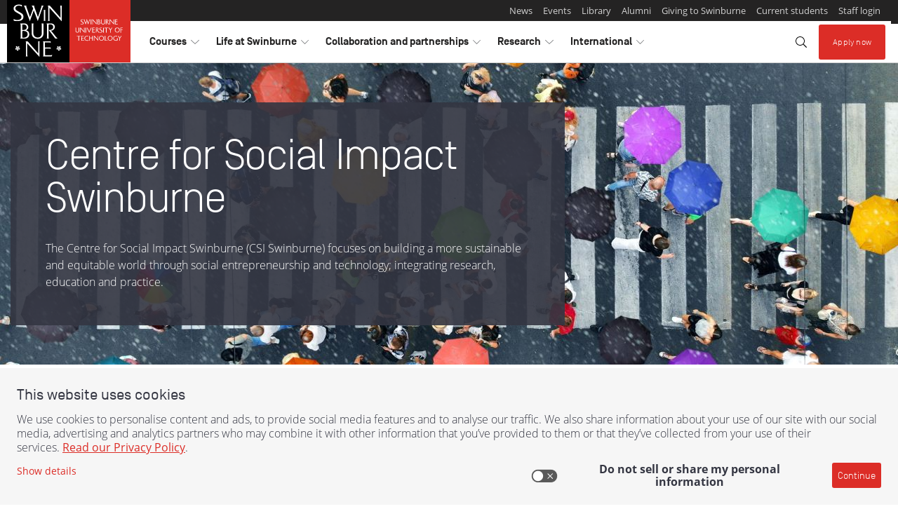

--- FILE ---
content_type: text/html;charset=utf-8
request_url: https://www.swinburne.edu.au/research/centres-groups-clinics/centre-for-social-impact-swinburne/
body_size: 20182
content:
<!DOCTYPE HTML>
<html lang="en-AU">
<head>
  <meta charset="utf-8"/>
  <title>Centre for Social Impact | Swinburne</title>
  
  <meta name="description" content="The Centre for Social Impact Swinburne is an interdisciplinary research and graduate education centre that strives toward a more equitable society through social innovation and an inclusive economy. Discover more."/>

  
  
    
    

    
  

  

  
  

  
  

  
  
    
        
            <meta property="og:image" content="https://www.swinburne.edu.au/content/dam/media/research/STOCK-20250619-235630.jpg/_jcr_content/renditions/cq5dam.web.1280.720.jpeg"/>
        
    
        
            <meta property="og:image:width" content="1280"/>
        
    
        
            <meta property="og:title" content="Centre for Social Impact Swinburne"/>
        
    
        
            <meta property="og:image:height" content="720"/>
        
    
        
            <meta property="og:url" content="https://www.swinburne.edu.au/research/centres-groups-clinics/centre-for-social-impact-swinburne/"/>
        
    
        
    
    <script defer="defer" type="text/javascript" src="https://rum.hlx.page/.rum/@adobe/helix-rum-js@%5E2/dist/rum-standalone.js" data-routing="env=prod,tier=publish,ams=Swinburne University of Technology" integrity="" crossorigin="anonymous" data-enhancer-version="" data-enhancer-hash=""></script>
<link rel="canonical" href="https://www.swinburne.edu.au/research/centres-groups-clinics/centre-for-social-impact-swinburne/"/>





  

  <script>(function(g,b,d,f){(function(a,c,d){if(a){var e=b.createElement("style");e.id=c;e.innerHTML=d;a.appendChild(e)}})(b.getElementsByTagName("head")[0],"at-body-style",d);setTimeout(function(){var a=b.getElementsByTagName("head")[0];if(a){var c=b.getElementById("at-body-style");c&&a.removeChild(c)}},f)})(window,document,"body {opacity: 0 !important}",3E3);</script>


  
  
    
        
            
                
                
  
    
<script src="/etc.clientlibs/swinburne/components/analytics/datalayer/clientlibs.c8d70e04e1cf4f745df538b61c53345d.js"></script>



  <script>
    window.digitalData = {
        page: {
            attributes: {},

            pageInfo: {
                abort           : 'false',
                contentCountry  : 'Australia',
                contentLanguage : 'english',
                pageName        : 'Centre for Social Impact',
                pageType        : 'research-centre',
                pagePath        : '/content/swinburne-site/au/en/current-ia/research/centres-groups-clinics/centre-for-social-impact-swinburne',
                effectiveDate   : '',
                platform        : 'aem',
            },
        },

        form: {
            fieldName   : '',
            name        : '',
            referenceId : '',
            status      : '',
            stepName    : '',
        },

        event: [{
            eventAction : '',
            timeStamp   : '',
        }],

        error: [{
            code    : '',
            message : '',
        }],
    };

    window.digitalData.page.pageInfo.breakPoint     = SWINBURNE.analytics.getBreakpoint()['label'];
    window.digitalData.page.pageInfo.referringURL   = SWINBURNE.analytics.getReferringUrl();
    window.digitalData.page.pageInfo.destinationUrl = SWINBURNE.analytics.getDestinationUrl();

    // If the page type isn't set by the page details component, take the appropriate value from the URL
    if(window.digitalData.page.pageInfo.pageType === "") {
      window.digitalData.page.pageInfo.pageType = SWINBURNE.analytics.getPageTypeFromURL();
    }

    document.addEventListener('DOMContentLoaded', function() {
        window.digitalData.page.pageInfo.sections = SWINBURNE.analytics.getSections();
        window.digitalData.page.pageInfo.bannerIds = SWINBURNE.analytics.getBannerIds();
    });


  
  </script>

            
        
    



  
  


  
    
    

    

    


        <script type="text/javascript" src="//assets.adobedtm.com/launch-ENff3603b5bce848df8b05b43e547e1dd8.min.js" async></script>


    
    
<script src="/etc.clientlibs/swinburne-site/clientlibs/sut/clientlibs-header.4bcbd277e659cfec114ef153f4bbc657.js"></script>



    
    
<link rel="stylesheet" href="/etc.clientlibs/swinburne-site/clientlibs/sut/clientlibs-header.5b5eb94bd684ac183a3a500a084a6419.css" type="text/css">



    


  <meta http-equiv="X-UA-Compatible" content="IE=Edge"/>
<meta name="viewport" content="width=device-width, initial-scale=1"/>














  
</head>
<body class="v2 base page basicpage">




<div class="container container--page">
  <a class="skip-to skip-to--search" href="#site-search">Skip to search</a>
  <a class="skip-to skip-to--content" href="#content-area">Skip to content</a>

  <div class="header">

    
    

    
    

    
    
    

    
    
    


    
    

    
    

    
    
  <header component="component" data-layer-componentpath="header" class="header" role="banner" id="header_LPGZQ4PYC">
    <!--noindex-->
    <div class="responsivegrid">


<div class="aem-Grid aem-Grid--12 aem-Grid--default--12 ">
    
    <!-- SDI include (path: /content/swinburne-site/au/en/_jcr_content/header/par/experiencefragment.exf.html/cq/experience-fragments/editor/components/experiencefragment, resourceType: cq/experience-fragments/editor/components/experiencefragment) -->


    
    
    






<div class="aem-Grid aem-Grid--12 aem-Grid--default--12 ">
    
    <div class="contentblock aem-GridColumn aem-GridColumn--default--12">

  
  
    


  
  
  <section component="component" data-layer-componentpath="root/contentblock" class="contentblock brand-header" id="contentblock_swinburne_global" data-layer-track="false">
    

    

    <div class="responsivegrid">


<div class="aem-Grid aem-Grid--12 aem-Grid--default--12 ">
    
    <div class="contentblock aem-GridColumn aem-GridColumn--default--12">

  
  
    


  
  
    <div component="component" data-layer-componentpath="root/contentblock/par/contentblock" class="contentblock brand-header__container navbar-expand-lg navbar-light parsys" id="contentblock_1XEWJNPXD" data-layer-track="false">
        
        

    
    
    <div component="component" data-layer-componentpath="root/contentblock/par/contentblock/par/embedsource" class="embedsource theme--logo" id="embedsource_MDEJAWPV4">
        <a href="https://www.swinburne.edu.au/"><img class="invisible-md-up" src="/content/dam/media/brand/logo-small.svg" alt="Home - Swinburne - Swinburne University of Technology logo"/>
<img class="invisible-sm-down" src="/content/dam/media/brand/logo-long-full.svg" alt="Home - Swinburne - Swinburne University of Technology logo"></a>
    </div>


    
    
    





  
  
    <button component="component" data-layer-componentpath="root/contentblock/par/contentblock/par/link" class="link navbar-toggler button" id="global_header_link" data-layer-track="false" data-target="#header-nav-container" data-toggle="collapse">
        
    <i class="icon fal fa-bars"></i>

        <span class="link-text">Explore</span>
        
    </button>


  
  
    





  
  
    


  
  
    <div component="component" data-layer-componentpath="root/contentblock/par/contentblock/par/contentblock_1339506827" class="contentblock brand-header__nav-container navbar-expand-lg navbar-light parsys" id="header-nav-container" data-layer-track="false">
        
        

  
  
    


  
  
    <div component="component" data-layer-componentpath="root/contentblock/par/contentblock/par/contentblock_1339506827/par/contentblock" class="contentblock brand-header__admin parsys" id="contentblock_THYYTHLIR" data-layer-track="false">
        
        

  
  
    


  
  
    <div component="component" data-layer-componentpath="root/contentblock/par/contentblock/par/contentblock_1339506827/par/contentblock/par/contentblock" class="contentblock parsys" id="contentblock_1FMPCFGTW" data-layer-track="false">
        
        
    </div>


  
  
    





    
    
    <div component="component" data-layer-componentpath="root/contentblock/par/contentblock/par/contentblock_1339506827/par/contentblock/par/text" class="text invisible-lg-up text-grey-2" id="text_CKNILYGRL" data-layer-track="false">
        <p>More from Swinburne University</p>

    </div>


    
    
    





  
  
  <div data-layer-label="pagelist_WHHYTX23O" component="component" data-layer-componentpath="root/contentblock/par/contentblock/par/contentblock_1339506827/par/contentblock/par/pagelist" class="pagelist theme--lists-horizontal" data-list-split-enabled="false" data-list-split-every="5" data-badge="default" id="pagelist_WHHYTX23O" data-layer-track="false">

    <div class="content">
      
  
    

    
      <ul class="list">
    

    
      <li class="first   ">
        

  
  

  
  

  
  
    <a href="/news" title="News" data-layer-location="page details" data-layer-componentpath="article/par/page_details_copy" data-layer-label="news" data-layer-track="true">
        
        <span class="title">News</span></a>





        
      </li>

      
    
      <li class="  item ">
        

  
  

  
  

  
  
    <a href="/events" title="Events" data-layer-location="Page Details" data-layer-componentpath="article/par/page_details" data-layer-label="Events" data-layer-track="true">
        
        <span class="title">Events</span></a>





        
      </li>

      
    
      <li class="  item ">
        

  
  

  
  

  
  
    <a href="/library" title="Library" data-layer-location="Page Details" data-layer-componentpath="article/par/page_details" data-layer-label="Library" data-layer-track="true">
        
        <span class="title">Library</span></a>





        
      </li>

      
    
      <li class="  item ">
        

  
  

  
  

  
  
    <a href="/alumni" title="Alumni" data-layer-location="Page Details" data-layer-componentpath="article/par/page_details_copy" data-layer-label="Swinburne Alumni" data-layer-track="true">
        
        <span class="title">Alumni</span></a>





        
      </li>

      
    
      <li class="  item ">
        

  
  

  
  

  
  
    <a href="/about/giving-to-swinburne" title="Giving to Swinburne" data-layer-location="Page Details " data-layer-componentpath="article/par/page_details" data-layer-label="Giving to Swinburne" data-layer-track="true">
        
        <span class="title">Giving to Swinburne</span></a>





        
      </li>

      
    
      <li class="  item ">
        

  
  

  
  

  
  
    <a href="/student-login" title="Current students" data-layer-location="Page Details" data-layer-componentpath="article/par/page_details" data-layer-label="Student Login" data-layer-track="true">
        
        <span class="title">Current students</span></a>





        
      </li>

      
    
      <li class=" last  ">
        

  
  

  
  

  
  
    <a href="/staff-login" title="Staff login" data-layer-location="Page Details" data-layer-componentpath="article/par/page_details_copy" data-layer-label="Staff login" data-layer-track="true">
        
        <span class="title">Staff login</span></a>





        
      </li>

      
    

    
      </ul>
    
  

    </div>

    
    

  </div>


  
  
    


<script>
    var x, i;
    x = document.getElementsByClassName("pagelist list aem-GridColumn aem-GridColumn--default--12");
    for (i = 0; i < x.length; i++) {
        x[i].setAttribute("class", "list aem-GridColumn aem-GridColumn--default--12");
    }
</script>

    </div>


  
  
    





    
    
    


    
    

    
    

    
    
  <ul component="component" data-layer-componentpath="root/contentblock/par/contentblock/par/contentblock_1339506827/par/navlist_862816500" class="navlist brand-header__nav dropdown" id="header-nav" data-layer-track="false">
    
  
    
  
  
  
    
  
  
    
  
  
  <li class="nav-item dropdown l-1">
    

    
    


    
    
      <button class="nav-link  dropdown-toggle   l-1" role="button" data-toggle="dropdown" aria-haspopup="true" aria-expanded="false" id="header-nav_courses" aria-label="toggle Courses menu" title="toggle Courses menu">
        <span class="sr-only">visit</span>Courses
        <i class="dropdown-toggle-split-icon  icon--horizontal  fal  fa-chevron-right"></i>
        <i class="dropdown-toggle-split-icon  icon--vertical  fal  fa-chevron-down"></i>
        <span class="sr-only">toggle Courses menu</span>
      </button>

      
      <div class="dropdown-menu  nested  l-1" aria-labelledby="header-nav_courses" x-placement="bottom-start">
        
        
        <a class="nav-link  mega-menu-heading   l-1" href="/courses" title="Go to  Courses">Courses</a>


        <ul class="navlist  l-1">
          
            
  
  
    
  
  
    
  
  
  
    
  
  <li class="nav-item dropdown-submenu l-2">
    

    
    


    
    
      <button class="nav-link  dropdown-toggle   l-2" role="button" data-toggle="dropdown" aria-haspopup="true" aria-expanded="false" id="header-nav_courses_find-a-course" aria-label="toggle Find a course menu" title="toggle Find a course menu">
        <span class="sr-only">visit</span>Find a course
        <i class="dropdown-toggle-split-icon  icon--horizontal  fal  fa-chevron-right"></i>
        <i class="dropdown-toggle-split-icon  icon--vertical  fal  fa-chevron-down"></i>
        <span class="sr-only">toggle Find a course menu</span>
      </button>

      
      <div class="dropdown-menu  nested  l-2" aria-labelledby="header-nav_courses_find-a-course" x-placement="bottom-start">
        
        
        <a class="nav-link  mega-menu-heading   l-2" href="/courses/find-a-course" title="Go to  Find a course">Find a course</a>


        <ul class="navlist  l-2">
          
            
  
  
    
  
  
    
  
  
  
    
  
  <li class="nav-item l-3">
    

    
    <a href="/courses/find-a-course/arts-humanities-social-sciences" class="nav-link  l-3" title="Go to  Arts, Humanities and Social Sciences">Arts, Humanities and Social Sciences</a>


    
    
  </li>

          
            
  
  
    
  
  
    
  
  
  
    
  
  <li class="nav-item l-3">
    

    
    <a href="/courses/find-a-course/aviation" class="nav-link  l-3" title="Go to  Aviation">Aviation</a>


    
    
  </li>

          
            
  
  
    
  
  
    
  
  
  
    
  
  <li class="nav-item l-3">
    

    
    <a href="/courses/find-a-course/built-environment-architecture" class="nav-link  l-3" title="Go to  Built Environment and Architecture">Built Environment and Architecture</a>


    
    
  </li>

          
            
  
  
    
  
  
    
  
  
  
    
  
  <li class="nav-item l-3">
    

    
    <a href="/courses/find-a-course/business" class="nav-link  l-3" title="Go to  Business">Business</a>


    
    
  </li>

          
            
  
  
    
  
  
    
  
  
  
    
  
  <li class="nav-item l-3">
    

    
    <a href="/courses/find-a-course/design" class="nav-link  l-3" title="Go to  Design">Design</a>


    
    
  </li>

          
            
  
  
    
  
  
    
  
  
  
    
  
  <li class="nav-item l-3">
    

    
    <a href="/courses/find-a-course/education" class="nav-link  l-3" title="Go to  Education">Education</a>


    
    
  </li>

          
            
  
  
    
  
  
    
  
  
  
    
  
  <li class="nav-item l-3">
    

    
    <a href="/courses/find-a-course/engineering" class="nav-link  l-3" title="Go to  Engineering">Engineering</a>


    
    
  </li>

          
            
  
  
    
  
  
    
  
  
  
    
  
  <li class="nav-item l-3">
    

    
    <a href="/courses/find-a-course/film-television" class="nav-link  l-3" title="Go to  Film and Television">Film and Television</a>


    
    
  </li>

          
            
  
  
    
  
  
    
  
  
  
    
  
  <li class="nav-item l-3">
    

    
    <a href="/courses/find-a-course/games-animation" class="nav-link  l-3" title="Go to  Games and Animation">Games and Animation</a>


    
    
  </li>

          
            
  
  
    
  
  
    
  
  
  
    
  
  <li class="nav-item l-3">
    

    
    <a href="/courses/find-a-course/health" class="nav-link  l-3" title="Go to  Health">Health</a>


    
    
  </li>

          
            
  
  
    
  
  
    
  
  
  
    
  
  <li class="nav-item l-3">
    

    
    <a href="/courses/find-a-course/information-technology" class="nav-link  l-3" title="Go to  Information Technology">Information Technology</a>


    
    
  </li>

          
            
  
  
    
  
  
    
  
  
  
    
  
  <li class="nav-item l-3">
    

    
    <a href="/courses/find-a-course/law" class="nav-link  l-3" title="Go to  Law">Law</a>


    
    
  </li>

          
            
  
  
    
  
  
    
  
  
  
    
  
  <li class="nav-item l-3">
    

    
    <a href="/courses/find-a-course/media-communication" class="nav-link  l-3" title="Go to  Media and Communication">Media and Communication</a>


    
    
  </li>

          
            
  
  
    
  
  
    
  
  
  
    
  
  <li class="nav-item l-3">
    

    
    <a href="/courses/find-a-course/nursing" class="nav-link  l-3" title="Go to  Nursing">Nursing</a>


    
    
  </li>

          
            
  
  
    
  
  
    
  
  
  
    
  
  <li class="nav-item l-3">
    

    
    <a href="/courses/find-a-course/psychology" class="nav-link  l-3" title="Go to  Psychology">Psychology </a>


    
    
  </li>

          
            
  
  
    
  
  
    
  
  
  
    
  
  <li class="nav-item l-3">
    

    
    <a href="/courses/find-a-course/science" class="nav-link  l-3" title="Go to  Science">Science</a>


    
    
  </li>

          
            
  
  
    
  
  
    
  
  
  
    
  
  <li class="nav-item l-3">
    

    
    <a href="/courses/find-a-course/trades-apprenticeships" class="nav-link  l-3" title="Go to  Trades and Apprenticeships">Trades and Apprenticeships</a>


    
    
  </li>

          
        </ul>
      </div>
    
  </li>

          
            
  
  
    
  
  
    
  
  
  
    
  
  <li class="nav-item l-2">
    

    
    <a href="https://www.swinburne.edu.au/courses/course-delivery-options/study-online/" class="nav-link  l-2" title="Go to  Study online">Study online</a>


    
    
  </li>

          
            
  
  
    
  
  
    
  
  
  
    
  
  <li class="nav-item dropdown-submenu l-2">
    

    
    


    
    
      <button class="nav-link  dropdown-toggle   l-2" role="button" data-toggle="dropdown" aria-haspopup="true" aria-expanded="false" id="header-nav_courses_planning-your-future" aria-label="toggle Planning your future menu" title="toggle Planning your future menu">
        <span class="sr-only">visit</span>Planning your future
        <i class="dropdown-toggle-split-icon  icon--horizontal  fal  fa-chevron-right"></i>
        <i class="dropdown-toggle-split-icon  icon--vertical  fal  fa-chevron-down"></i>
        <span class="sr-only">toggle Planning your future menu</span>
      </button>

      
      <div class="dropdown-menu  nested  l-2" aria-labelledby="header-nav_courses_planning-your-future" x-placement="bottom-start">
        
        
        <a class="nav-link  mega-menu-heading   l-2" href="/courses/planning-your-future" title="Go to  Planning your future">Planning your future</a>


        <ul class="navlist  l-2">
          
            
  
  
    
  
  
    
  
  
  
    
  
  <li class="nav-item l-3">
    

    
    <a href="/courses/planning-your-future/entry-into-university-from-vce" class="nav-link  l-3" title="Go to  Transition to university from VCE">Transition to university from VCE</a>


    
    
  </li>

          
            
  
  
    
  
  
    
  
  
  
    
  
  <li class="nav-item l-3">
    

    
    <a href="/courses/planning-your-future/direct-entry-into-university" class="nav-link  l-3" title="Go to  Direct entry into university">Direct entry into university</a>


    
    
  </li>

          
            
  
  
    
  
  
    
  
  
  
    
  
  <li class="nav-item l-3">
    

    
    <a href="/courses/planning-your-future/returning-to-study" class="nav-link  l-3" title="Go to  Returning to study">Returning to study</a>


    
    
  </li>

          
            
  
  
    
  
  
    
  
  
  
    
  
  <li class="nav-item l-3">
    

    
    <a href="/courses/planning-your-future/vocational-education-tafe" class="nav-link  l-3" title="Go to  Vocational Education and Training at Swinburne">Vocational Education and Training at Swinburne</a>


    
    
  </li>

          
            
  
  
    
  
  
    
  
  
  
    
  
  <li class="nav-item l-3">
    

    
    <a href="/courses/planning-your-future/early-entry-program" class="nav-link  l-3" title="Go to  2026 Early Entry Program">Early Entry Program</a>


    
    
  </li>

          
            
  
  
    
  
  
    
  
  
  
    
  
  <li class="nav-item l-3">
    

    
    <a href="/courses/planning-your-future/admission-requirements" class="nav-link  l-3" title="Go to  University entry requirements">University entry requirements</a>


    
    
  </li>

          
            
  
  
    
  
  
    
  
  
  
    
  
  <li class="nav-item l-3">
    

    
    <a href="/courses/planning-your-future/switching-to-swinburne" class="nav-link  l-3" title="Go to  Transferring to Swinburne">Transferring to Swinburne</a>


    
    
  </li>

          
            
  
  
    
  
  
    
  
  
  
    
  
  <li class="nav-item l-3">
    

    
    <a href="/courses/planning-your-future/pathways-from-the-workforce-recognition-of-prior-learning" class="nav-link  l-3" title="Go to  Recognition of prior learning in the workplace">Recognition of prior learning in the workplace</a>


    
    
  </li>

          
            
  
  
    
  
  
    
  
  
  
    
  
  <li class="nav-item l-3">
    

    
    <a href="/courses/planning-your-future/study-abroad-in-melbourne" class="nav-link  l-3" title="Go to  Study abroad in Melbourne">Study abroad in Melbourne</a>


    
    
  </li>

          
            
  
  
    
  
  
    
  
  
  
    
  
  <li class="nav-item l-3">
    

    
    <a href="/courses/planning-your-future/indigenous-students" class="nav-link  l-3" title="Go to  Opportunities for Indigenous future students">Opportunities for Indigenous future students</a>


    
    
  </li>

          
            
  
  
    
  
  
    
  
  
  
    
  
  <li class="nav-item l-3">
    

    
    <a href="https://www.swinburne.edu.au/courses/planning-your-future/university-pathways/guaranteed-pathways-from-tafe/" class="nav-link  l-3" title="Go to  Guaranteed pathways from TAFE">Guaranteed pathways from TAFE</a>


    
    
  </li>

          
        </ul>
      </div>
    
  </li>

          
            
  
  
    
  
  
    
  
  
  
    
  
  <li class="nav-item dropdown-submenu l-2">
    

    
    


    
    
      <button class="nav-link  dropdown-toggle   l-2" role="button" data-toggle="dropdown" aria-haspopup="true" aria-expanded="false" id="header-nav_courses_study-levels-explained" aria-label="toggle Study levels and options menu" title="toggle Study levels and options menu">
        <span class="sr-only">visit</span>Study levels and options
        <i class="dropdown-toggle-split-icon  icon--horizontal  fal  fa-chevron-right"></i>
        <i class="dropdown-toggle-split-icon  icon--vertical  fal  fa-chevron-down"></i>
        <span class="sr-only">toggle Study levels and options menu</span>
      </button>

      
      <div class="dropdown-menu  nested  l-2" aria-labelledby="header-nav_courses_study-levels-explained" x-placement="bottom-start">
        
        
        <a class="nav-link  mega-menu-heading   l-2" href="/courses/study-levels-explained" title="Go to  Study levels and options">Study levels and options</a>


        <ul class="navlist  l-2">
          
            
  
  
    
  
  
    
  
  
  
    
  
  <li class="nav-item l-3">
    

    
    <a href="/courses/study-levels-explained/short-courses" class="nav-link  l-3" title="Go to  Short courses">Short courses</a>


    
    
  </li>

          
            
  
  
    
  
  
    
  
  
  
    
  
  <li class="nav-item l-3">
    

    
    <a href="/courses/study-levels-explained/university-certificates" class="nav-link  l-3" title="Go to  University certificates">University certificates</a>


    
    
  </li>

          
            
  
  
    
  
  
    
  
  
  
    
  
  <li class="nav-item l-3">
    

    
    <a href="/courses/study-levels-explained/pre-apprenticeships" class="nav-link  l-3" title="Go to  Pre-apprenticeships">Pre-apprenticeships</a>


    
    
  </li>

          
            
  
  
    
  
  
    
  
  
  
    
  
  <li class="nav-item l-3">
    

    
    <a href="/courses/study-levels-explained/apprenticeships" class="nav-link  l-3" title="Go to  Apprenticeships">Apprenticeships</a>


    
    
  </li>

          
            
  
  
    
  
  
    
  
  
  
    
  
  <li class="nav-item l-3">
    

    
    <a href="/courses/study-levels-explained/associate-degrees" class="nav-link  l-3" title="Go to  Associate degrees">Associate degrees</a>


    
    
  </li>

          
            
  
  
    
  
  
    
  
  
  
    
  
  <li class="nav-item l-3">
    

    
    <a href="/courses/study-levels-explained/bachelor-degrees" class="nav-link  l-3" title="Go to  Bachelor degrees">Bachelor degrees</a>


    
    
  </li>

          
            
  
  
    
  
  
    
  
  
  
    
  
  <li class="nav-item l-3">
    

    
    <a href="/courses/study-levels-explained/diplomas" class="nav-link  l-3" title="Go to  Diplomas">Diplomas</a>


    
    
  </li>

          
            
  
  
    
  
  
    
  
  
  
    
  
  <li class="nav-item l-3">
    

    
    <a href="/courses/study-levels-explained/double-degrees" class="nav-link  l-3" title="Go to  Double degrees">Double degrees</a>


    
    
  </li>

          
            
  
  
    
  
  
    
  
  
  
    
  
  <li class="nav-item l-3">
    

    
    <a href="/courses/study-levels-explained/certificates" class="nav-link  l-3" title="Go to  Certificates">Certificates</a>


    
    
  </li>

          
            
  
  
    
  
  
    
  
  
  
    
  
  <li class="nav-item l-3">
    

    
    <a href="/courses/study-levels-explained/elicos" class="nav-link  l-3" title="Go to  ELICOS">ELICOS</a>


    
    
  </li>

          
            
  
  
    
  
  
    
  
  
  
    
  
  <li class="nav-item l-3">
    

    
    <a href="/courses/study-levels-explained/traineeships" class="nav-link  l-3" title="Go to  Traineeships">Traineeships</a>


    
    
  </li>

          
            
  
  
    
  
  
    
  
  
  
    
  
  <li class="nav-item l-3">
    

    
    <a href="/courses/study-levels-explained/trades-short-courses" class="nav-link  l-3" title="Go to  Trade short courses">Trade short courses</a>


    
    
  </li>

          
            
  
  
    
  
  
    
  
  
  
    
  
  <li class="nav-item l-3">
    

    
    <a href="/courses/study-levels-explained/doctor-of-philosophy" class="nav-link  l-3" title="Go to  Doctor of Philosophy">Doctor of Philosophy</a>


    
    
  </li>

          
            
  
  
    
  
  
    
  
  
  
    
  
  <li class="nav-item l-3">
    

    
    <a href="/courses/study-levels-explained/master-degrees" class="nav-link  l-3" title="Go to  Master degrees">Master degrees</a>


    
    
  </li>

          
            
  
  
    
  
  
    
  
  
  
    
  
  <li class="nav-item l-3">
    

    
    <a href="/courses/study-levels-explained/graduate-diploma-courses" class="nav-link  l-3" title="Go to  Graduate diploma courses">Graduate diploma courses</a>


    
    
  </li>

          
            
  
  
    
  
  
    
  
  
  
    
  
  <li class="nav-item l-3">
    

    
    <a href="/courses/study-levels-explained/graduate-certificate-courses" class="nav-link  l-3" title="Go to  Graduate certificate courses">Graduate certificate courses</a>


    
    
  </li>

          
        </ul>
      </div>
    
  </li>

          
            
  
  
    
  
  
    
  
  
  
    
  
  <li class="nav-item dropdown-submenu l-2">
    

    
    


    
    
      <button class="nav-link  dropdown-toggle   l-2" role="button" data-toggle="dropdown" aria-haspopup="true" aria-expanded="false" id="header-nav_courses_course-delivery-options" aria-label="toggle Course delivery menu" title="toggle Course delivery menu">
        <span class="sr-only">visit</span>Course delivery
        <i class="dropdown-toggle-split-icon  icon--horizontal  fal  fa-chevron-right"></i>
        <i class="dropdown-toggle-split-icon  icon--vertical  fal  fa-chevron-down"></i>
        <span class="sr-only">toggle Course delivery menu</span>
      </button>

      
      <div class="dropdown-menu  nested  l-2" aria-labelledby="header-nav_courses_course-delivery-options" x-placement="bottom-start">
        
        
        <a class="nav-link  mega-menu-heading   l-2" href="/courses/course-delivery-options" title="Go to  Course delivery options">Course delivery</a>


        <ul class="navlist  l-2">
          
            
  
  
    
  
  
    
  
  
  
    
  
  <li class="nav-item l-3">
    

    
    <a href="/courses/course-delivery-options/study-online" class="nav-link  l-3" title="Go to  Study online at Swinburne">Study online</a>


    
    
  </li>

          
            
  
  
    
  
  
    
  
  
  
    
  
  <li class="nav-item l-3">
    

    
    <a href="/courses/course-delivery-options/studying-outside-australia" class="nav-link  l-3" title="Go to  Studying outside of Australia">Studying outside of Australia </a>


    
    
  </li>

          
            
  
  
    
  
  
    
  
  
  
    
  
  <li class="nav-item l-3">
    

    
    <a href="/courses/course-delivery-options/studying-on-campus" class="nav-link  l-3" title="Go to  Study on campus">Study on campus</a>


    
    
  </li>

          
        </ul>
      </div>
    
  </li>

          
            
  
  
    
  
  
    
  
  
  
    
  
  <li class="nav-item dropdown-submenu l-2">
    

    
    


    
    
      <button class="nav-link  dropdown-toggle   l-2" role="button" data-toggle="dropdown" aria-haspopup="true" aria-expanded="false" id="header-nav_courses_fees" aria-label="toggle Fees menu" title="toggle Fees menu">
        <span class="sr-only">visit</span>Fees
        <i class="dropdown-toggle-split-icon  icon--horizontal  fal  fa-chevron-right"></i>
        <i class="dropdown-toggle-split-icon  icon--vertical  fal  fa-chevron-down"></i>
        <span class="sr-only">toggle Fees menu</span>
      </button>

      
      <div class="dropdown-menu  nested  l-2" aria-labelledby="header-nav_courses_fees" x-placement="bottom-start">
        
        
        <a class="nav-link  mega-menu-heading   l-2" href="/courses/fees" title="Go to  Fees">Fees</a>


        <ul class="navlist  l-2">
          
            
  
  
    
  
  
    
  
  
  
    
  
  <li class="nav-item l-3">
    

    
    <a href="/courses/fees/loans-discounts-local-students" class="nav-link  l-3" title="Go to  Loans and discounts for local students">Loans and discounts for local students</a>


    
    
  </li>

          
            
  
  
    
  
  
    
  
  
  
    
  
  <li class="nav-item l-3">
    

    
    <a href="/courses/fees/fees-for-international-students" class="nav-link  l-3" title="Go to  Fees for international students">Fees for international students</a>


    
    
  </li>

          
            
  
  
    
  
  
    
  
  
  
    
  
  <li class="nav-item l-3">
    

    
    <a href="/courses/fees/fees-for-local-students" class="nav-link  l-3" title="Go to  Fees for local students">Fees for local students</a>


    
    
  </li>

          
            
  
  
    
  
  
    
  
  
  
    
  
  <li class="nav-item l-3">
    

    
    <a href="/courses/fees/student-services-amenities-fee" class="nav-link  l-3" title="Go to  Student Services and Amenities Fee">Student Services and Amenities Fee</a>


    
    
  </li>

          
        </ul>
      </div>
    
  </li>

          
            
  
  
    
  
  
    
  
  
  
    
  
  <li class="nav-item dropdown-submenu l-2">
    

    
    


    
    
      <button class="nav-link  dropdown-toggle   l-2" role="button" data-toggle="dropdown" aria-haspopup="true" aria-expanded="false" id="header-nav_courses_scholarships" aria-label="toggle Scholarships menu" title="toggle Scholarships menu">
        <span class="sr-only">visit</span>Scholarships
        <i class="dropdown-toggle-split-icon  icon--horizontal  fal  fa-chevron-right"></i>
        <i class="dropdown-toggle-split-icon  icon--vertical  fal  fa-chevron-down"></i>
        <span class="sr-only">toggle Scholarships menu</span>
      </button>

      
      <div class="dropdown-menu  nested  l-2" aria-labelledby="header-nav_courses_scholarships" x-placement="bottom-start">
        
        
        <a class="nav-link  mega-menu-heading   l-2" href="https://www.swinburne.edu.au/study/options/scholarships/" title="Go to  Scholarships">Scholarships</a>


        <ul class="navlist  l-2">
          
            
  
  
    
  
  
    
  
  
  
    
  
  <li class="nav-item l-3">
    

    
    <a href="/courses/scholarships/scholarship-conditions" class="nav-link  l-3" title="Go to  Scholarship conditions">Scholarship conditions</a>


    
    
  </li>

          
            
  
  
    
  
  
    
  
  
  
    
  
  <li class="nav-item l-3">
    

    
    <a href="/courses/scholarships/international-scholarships" class="nav-link  l-3" title="Go to  Scholarships for international students">Scholarships for international students</a>


    
    
  </li>

          
        </ul>
      </div>
    
  </li>

          
            
  
  
    
  
  
    
  
  
  
    
  
  <li class="nav-item dropdown-submenu l-2">
    

    
    


    
    
      <button class="nav-link  dropdown-toggle   l-2" role="button" data-toggle="dropdown" aria-haspopup="true" aria-expanded="false" id="header-nav_courses_applying" aria-label="toggle Applying menu" title="toggle Applying menu">
        <span class="sr-only">visit</span>Applying
        <i class="dropdown-toggle-split-icon  icon--horizontal  fal  fa-chevron-right"></i>
        <i class="dropdown-toggle-split-icon  icon--vertical  fal  fa-chevron-down"></i>
        <span class="sr-only">toggle Applying menu</span>
      </button>

      
      <div class="dropdown-menu  nested  l-2" aria-labelledby="header-nav_courses_applying" x-placement="bottom-start">
        
        
        <a class="nav-link  mega-menu-heading   l-2" href="/courses/applying" title="Go to  Applying">Applying</a>


        <ul class="navlist  l-2">
          
            
  
  
    
  
  
    
  
  
  
    
  
  <li class="nav-item l-3">
    

    
    <a href="/courses/applying/how-to-apply-local" class="nav-link  l-3" title="Go to  How to apply as a local student">How to apply as a local student</a>


    
    
  </li>

          
            
  
  
    
  
  
    
  
  
  
    
  
  <li class="nav-item l-3">
    

    
    <a href="/courses/applying/how-to-apply-research-degree" class="nav-link  l-3" title="Go to  How to apply for a research degree">How to apply for a research degree</a>


    
    
  </li>

          
            
  
  
    
  
  
    
  
  
  
    
  
  <li class="nav-item l-3">
    

    
    <a href="/courses/applying/how-to-apply-international" class="nav-link  l-3" title="Go to  How to apply as an international student ">How to apply as an international student </a>


    
    
  </li>

          
            
  
  
    
  
  
    
  
  
  
    
  
  <li class="nav-item l-3">
    

    
    <a href="/courses/applying/asylum-seeker-refugee-support" class="nav-link  l-3" title="Go to  Apply as an asylum seeker or refugee">Apply as an asylum seeker or refugee</a>


    
    
  </li>

          
        </ul>
      </div>
    
  </li>

          
            
  
  
    
  
  
    
  
  
  
    
  
  <li class="nav-item dropdown-submenu l-2">
    

    
    


    
    
      <button class="nav-link  dropdown-toggle   l-2" role="button" data-toggle="dropdown" aria-haspopup="true" aria-expanded="false" id="header-nav_courses_enrolling" aria-label="toggle Enrolling menu" title="toggle Enrolling menu">
        <span class="sr-only">visit</span>Enrolling
        <i class="dropdown-toggle-split-icon  icon--horizontal  fal  fa-chevron-right"></i>
        <i class="dropdown-toggle-split-icon  icon--vertical  fal  fa-chevron-down"></i>
        <span class="sr-only">toggle Enrolling menu</span>
      </button>

      
      <div class="dropdown-menu  nested  l-2" aria-labelledby="header-nav_courses_enrolling" x-placement="bottom-start">
        
        
        <a class="nav-link  mega-menu-heading   l-2" href="/courses/enrolling" title="Go to  Enrolling">Enrolling</a>


        <ul class="navlist  l-2">
          
            
  
  
    
  
  
    
  
  
  
    
  
  <li class="nav-item l-3">
    

    
    <a href="/courses/enrolling/how-to-enrol" class="nav-link  l-3" title="Go to  How to enrol">How to enrol </a>


    
    
  </li>

          
            
  
  
    
  
  
    
  
  
  
    
  
  <li class="nav-item l-3">
    

    
    <a href="/courses/enrolling/understanding-your-offer" class="nav-link  l-3" title="Go to  Understanding your university offer ">Understanding your university offer</a>


    
    
  </li>

          
            
  
  
    
  
  
    
  
  
  
    
  
  <li class="nav-item l-3">
    

    
    <a href="/courses/enrolling/planning-your-course-structure" class="nav-link  l-3" title="Go to  Planning your course structure with the course planner    ">Course planner </a>


    
    
  </li>

          
            
  
  
    
  
  
    
  
  
  
    
  
  <li class="nav-item l-3">
    

    
    <a href="/courses/enrolling/setting-up-your-class-timetable" class="nav-link  l-3" title="Go to  Setting up your class timetable  ">Setting up your class timetable  </a>


    
    
  </li>

          
            
  
  
    
  
  
    
  
  
  
    
  
  <li class="nav-item l-3">
    

    
    <a href="/courses/enrolling/how-to-enrol-phd-master-degree-student" class="nav-link  l-3" title="Go to  How to enrol as a research student">Enrol as a PhD or master degree student  </a>


    
    
  </li>

          
        </ul>
      </div>
    
  </li>

          
        </ul>
      </div>
    
  </li>

  
    
  
    
  
  
  
    
  
  
    
  
  
  <li class="nav-item dropdown l-1">
    

    
    


    
    
      <button class="nav-link  dropdown-toggle   l-1" role="button" data-toggle="dropdown" aria-haspopup="true" aria-expanded="false" id="header-nav_life-at-swinburne" aria-label="toggle Life at Swinburne menu" title="toggle Life at Swinburne menu">
        <span class="sr-only">visit</span>Life at Swinburne
        <i class="dropdown-toggle-split-icon  icon--horizontal  fal  fa-chevron-right"></i>
        <i class="dropdown-toggle-split-icon  icon--vertical  fal  fa-chevron-down"></i>
        <span class="sr-only">toggle Life at Swinburne menu</span>
      </button>

      
      <div class="dropdown-menu  nested  l-1" aria-labelledby="header-nav_life-at-swinburne" x-placement="bottom-start">
        
        
        <a class="nav-link  mega-menu-heading   l-1" href="/life-at-swinburne" title="Go to  Life at Swinburne">Life at Swinburne</a>


        <ul class="navlist  l-1">
          
            
  
  
    
  
  
    
  
  
  
    
  
  <li class="nav-item dropdown-submenu l-2">
    

    
    


    
    
      <button class="nav-link  dropdown-toggle   l-2" role="button" data-toggle="dropdown" aria-haspopup="true" aria-expanded="false" id="header-nav_life-at-swinburne_why-choose-swinburne" aria-label="toggle Why Swinburne menu" title="toggle Why Swinburne menu">
        <span class="sr-only">visit</span>Why Swinburne
        <i class="dropdown-toggle-split-icon  icon--horizontal  fal  fa-chevron-right"></i>
        <i class="dropdown-toggle-split-icon  icon--vertical  fal  fa-chevron-down"></i>
        <span class="sr-only">toggle Why Swinburne menu</span>
      </button>

      
      <div class="dropdown-menu  nested  l-2" aria-labelledby="header-nav_life-at-swinburne_why-choose-swinburne" x-placement="bottom-start">
        
        
        <a class="nav-link  mega-menu-heading   l-2" href="/life-at-swinburne/why-choose-swinburne" title="Go to  Why study at Swinburne?">Why Swinburne</a>


        <ul class="navlist  l-2">
          
            
  
  
    
  
  
    
  
  
  
    
  
  <li class="nav-item l-3">
    

    
    <a href="/life-at-swinburne/why-choose-swinburne/why-study-in-australia" class="nav-link  l-3" title="Go to  Why study in Australia?"> Why study in Australia?</a>


    
    
  </li>

          
        </ul>
      </div>
    
  </li>

          
            
  
  
    
  
  
    
  
  
  
    
  
  <li class="nav-item dropdown-submenu l-2">
    

    
    


    
    
      <button class="nav-link  dropdown-toggle   l-2" role="button" data-toggle="dropdown" aria-haspopup="true" aria-expanded="false" id="header-nav_life-at-swinburne_living-in-melbourne" aria-label="toggle Living in Melbourne menu" title="toggle Living in Melbourne menu">
        <span class="sr-only">visit</span>Living in Melbourne
        <i class="dropdown-toggle-split-icon  icon--horizontal  fal  fa-chevron-right"></i>
        <i class="dropdown-toggle-split-icon  icon--vertical  fal  fa-chevron-down"></i>
        <span class="sr-only">toggle Living in Melbourne menu</span>
      </button>

      
      <div class="dropdown-menu  nested  l-2" aria-labelledby="header-nav_life-at-swinburne_living-in-melbourne" x-placement="bottom-start">
        
        
        <a class="nav-link  mega-menu-heading   l-2" href="/life-at-swinburne/living-in-melbourne" title="Go to  Living in Melbourne">Living in Melbourne</a>


        <ul class="navlist  l-2">
          
            
  
  
    
  
  
    
  
  
  
    
  
  <li class="nav-item l-3">
    

    
    <a href="/life-at-swinburne/living-in-melbourne/plan-your-arrival" class="nav-link  l-3" title="Go to  Plan your arrival in Melbourne">Plan your arrival in Melbourne</a>


    
    
  </li>

          
            
  
  
    
  
  
    
  
  
  
    
  
  <li class="nav-item l-3">
    

    
    <a href="/life-at-swinburne/living-in-melbourne/arriving-in-melbourne" class="nav-link  l-3" title="Go to  Arriving in Melbourne">Arriving in Melbourne</a>


    
    
  </li>

          
            
  
  
    
  
  
    
  
  
  
    
  
  <li class="nav-item l-3">
    

    
    <a href="/life-at-swinburne/living-in-melbourne/things-to-do-melbourne" class="nav-link  l-3" title="Go to  Things to do in Melbourne">Things to do in Melbourne</a>


    
    
  </li>

          
            
  
  
    
  
  
    
  
  
  
    
  
  <li class="nav-item l-3">
    

    
    <a href="/life-at-swinburne/living-in-melbourne/getting-around-melbourne" class="nav-link  l-3" title="Go to  Getting around Melbourne">Getting around Melbourne</a>


    
    
  </li>

          
            
  
  
    
  
  
    
  
  
  
    
  
  <li class="nav-item l-3">
    

    
    <a href="/life-at-swinburne/living-in-melbourne/costs-banking" class="nav-link  l-3" title="Go to  Money, living costs and banking in Australia">Money, living costs and banking in Australia</a>


    
    
  </li>

          
        </ul>
      </div>
    
  </li>

          
            
  
  
    
  
  
    
  
  
  
    
  
  <li class="nav-item dropdown-submenu l-2">
    

    
    


    
    
      <button class="nav-link  dropdown-toggle   l-2" role="button" data-toggle="dropdown" aria-haspopup="true" aria-expanded="false" id="header-nav_life-at-swinburne_international-students" aria-label="toggle International menu" title="toggle International menu">
        <span class="sr-only">visit</span>International
        <i class="dropdown-toggle-split-icon  icon--horizontal  fal  fa-chevron-right"></i>
        <i class="dropdown-toggle-split-icon  icon--vertical  fal  fa-chevron-down"></i>
        <span class="sr-only">toggle International menu</span>
      </button>

      
      <div class="dropdown-menu  nested  l-2" aria-labelledby="header-nav_life-at-swinburne_international-students" x-placement="bottom-start">
        
        
        <a class="nav-link  mega-menu-heading   l-2" href="/life-at-swinburne/international-students" title="Go to  International students">International</a>


        <ul class="navlist  l-2">
          
            
  
  
    
  
  
    
  
  
  
    
  
  <li class="nav-item l-3">
    

    
    <a href="https://www.swinburne.edu.au/courses/scholarships/international-scholarships/" class="nav-link  l-3" title="Go to  Page title">Scholarships</a>


    
    
  </li>

          
            
  
  
    
  
  
    
  
  
  
    
  
  <li class="nav-item l-3">
    

    
    <a href="https://www.swinburne.edu.au/courses/fees/fees-for-international-students/" class="nav-link  l-3" title="Go to  Page title">Fees</a>


    
    
  </li>

          
            
  
  
    
  
  
    
  
  
  
    
  
  <li class="nav-item l-3">
    

    
    <a href="https://www.swinburne.edu.au/courses/visas/" class="nav-link  l-3" title="Go to  Page title">Visas</a>


    
    
  </li>

          
            
  
  
    
  
  
    
  
  
  
    
  
  <li class="nav-item l-3">
    

    
    <a href="https://www.swinburne.edu.au/about/our-structure/organisational-structure/subsidiaries-entities/swinburne-college/" class="nav-link  l-3" title="Go to  Page title">ELICOS and Preparation courses</a>


    
    
  </li>

          
            
  
  
    
  
  
    
  
  
  
    
  
  <li class="nav-item l-3">
    

    
    <a href="https://www.swinburne.edu.au/courses/planning-your-future/study-abroad-in-melbourne/" class="nav-link  l-3" title="Go to  Page title">Studying abroad in Melbourne</a>


    
    
  </li>

          
            
  
  
    
  
  
    
  
  
  
    
  
  <li class="nav-item l-3">
    

    
    <a href="https://www.swinburne.edu.au/contact-us/find-an-education-agent/" class="nav-link  l-3" title="Go to  Page title">Find an agent</a>


    
    
  </li>

          
        </ul>
      </div>
    
  </li>

          
            
  
  
    
  
  
    
  
  
  
    
  
  <li class="nav-item dropdown-submenu l-2">
    

    
    


    
    
      <button class="nav-link  dropdown-toggle   l-2" role="button" data-toggle="dropdown" aria-haspopup="true" aria-expanded="false" id="header-nav_life-at-swinburne_getting-started-at-swinburne" aria-label="toggle Getting started menu" title="toggle Getting started menu">
        <span class="sr-only">visit</span>Getting started
        <i class="dropdown-toggle-split-icon  icon--horizontal  fal  fa-chevron-right"></i>
        <i class="dropdown-toggle-split-icon  icon--vertical  fal  fa-chevron-down"></i>
        <span class="sr-only">toggle Getting started menu</span>
      </button>

      
      <div class="dropdown-menu  nested  l-2" aria-labelledby="header-nav_life-at-swinburne_getting-started-at-swinburne" x-placement="bottom-start">
        
        
        <a class="nav-link  mega-menu-heading   l-2" href="/life-at-swinburne/getting-started-at-swinburne" title="Go to  Getting started at Swinburne">Getting started</a>


        <ul class="navlist  l-2">
          
            
  
  
    
  
  
    
  
  
  
    
  
  <li class="nav-item l-3">
    

    
    <a href="/life-at-swinburne/getting-started-at-swinburne/email-wifi-password-help" class="nav-link  l-3" title="Go to  Student email, password and Wi-Fi access">Student email, password and Wi-Fi access</a>


    
    
  </li>

          
            
  
  
    
  
  
    
  
  
  
    
  
  <li class="nav-item l-3">
    

    
    <a href="/life-at-swinburne/getting-started-at-swinburne/student-card-online-access" class="nav-link  l-3" title="Go to  Your student ID card and Swinburne login">Your student ID card and Swinburne login</a>


    
    
  </li>

          
            
  
  
    
  
  
    
  
  
  
    
  
  <li class="nav-item l-3">
    

    
    <a href="/life-at-swinburne/getting-started-at-swinburne/student-discounts-concessions" class="nav-link  l-3" title="Go to  Student discounts and concessions">Student discounts and concessions</a>


    
    
  </li>

          
        </ul>
      </div>
    
  </li>

          
            
  
  
    
  
  
    
  
  
  
    
  
  <li class="nav-item dropdown-submenu l-2">
    

    
    


    
    
      <button class="nav-link  dropdown-toggle   l-2" role="button" data-toggle="dropdown" aria-haspopup="true" aria-expanded="false" id="header-nav_life-at-swinburne_student-support-services" aria-label="toggle Student support menu" title="toggle Student support menu">
        <span class="sr-only">visit</span>Student support
        <i class="dropdown-toggle-split-icon  icon--horizontal  fal  fa-chevron-right"></i>
        <i class="dropdown-toggle-split-icon  icon--vertical  fal  fa-chevron-down"></i>
        <span class="sr-only">toggle Student support menu</span>
      </button>

      
      <div class="dropdown-menu  nested  l-2" aria-labelledby="header-nav_life-at-swinburne_student-support-services" x-placement="bottom-start">
        
        
        <a class="nav-link  mega-menu-heading   l-2" href="/life-at-swinburne/student-support-services" title="Go to  Student support services">Student support</a>


        <ul class="navlist  l-2">
          
            
  
  
    
  
  
    
  
  
  
    
  
  <li class="nav-item l-3">
    

    
    <a href="/life-at-swinburne/student-support-services/special-consideration-assistance" class="nav-link  l-3" title="Go to  Special consideration and extensions">Special consideration and extensions</a>


    
    
  </li>

          
            
  
  
    
  
  
    
  
  
  
    
  
  <li class="nav-item l-3">
    

    
    <a href="/life-at-swinburne/student-support-services/accommodation" class="nav-link  l-3" title="Go to  Accommodation">Accommodation</a>


    
    
  </li>

          
            
  
  
    
  
  
    
  
  
  
    
  
  <li class="nav-item l-3">
    

    
    <a href="/life-at-swinburne/student-support-services/study-learning-support" class="nav-link  l-3" title="Go to  Study and learning support">Study and learning support</a>


    
    
  </li>

          
            
  
  
    
  
  
    
  
  
  
    
  
  <li class="nav-item l-3">
    

    
    <a href="/life-at-swinburne/student-support-services/health-wellbeing" class="nav-link  l-3" title="Go to  Health and wellbeing">Health and wellbeing</a>


    
    
  </li>

          
            
  
  
    
  
  
    
  
  
  
    
  
  <li class="nav-item l-3">
    

    
    <a href="/life-at-swinburne/student-support-services/support-for-international-students" class="nav-link  l-3" title="Go to  Support for international students">Support for international students</a>


    
    
  </li>

          
            
  
  
    
  
  
    
  
  
  
    
  
  <li class="nav-item l-3">
    

    
    <a href="/life-at-swinburne/student-support-services/independent-advocacy-for-students" class="nav-link  l-3" title="Go to  Independent advocacy for students"> Independent advocacy for service</a>


    
    
  </li>

          
            
  
  
    
  
  
    
  
  
  
    
  
  <li class="nav-item l-3">
    

    
    <a href="/life-at-swinburne/student-support-services/indigenous-student-services" class="nav-link  l-3" title="Go to  Indigenous student services">Indigenous student services</a>


    
    
  </li>

          
            
  
  
    
  
  
    
  
  
  
    
  
  <li class="nav-item l-3">
    

    
    <a href="/life-at-swinburne/student-support-services/financial-support-advice" class="nav-link  l-3" title="Go to  Financial and equity support">Financial and equity support</a>


    
    
  </li>

          
            
  
  
    
  
  
    
  
  
  
    
  
  <li class="nav-item l-3">
    

    
    <a href="/life-at-swinburne/student-support-services/accessibility-services" class="nav-link  l-3" title="Go to  AccessAbility services ">AccessAbility services</a>


    
    
  </li>

          
            
  
  
    
  
  
    
  
  
  
    
  
  <li class="nav-item l-3">
    

    
    <a href="/life-at-swinburne/student-support-services/spiritual-care" class="nav-link  l-3" title="Go to  Spiritual wellbeing">Spiritual Wellbeing</a>


    
    
  </li>

          
            
  
  
    
  
  
    
  
  
  
    
  
  <li class="nav-item l-3">
    

    
    <a href="/life-at-swinburne/student-support-services/assault-reporting-help" class="nav-link  l-3" title="Go to  Assault reporting and help">Assault reporting and help</a>


    
    
  </li>

          
            
  
  
    
  
  
    
  
  
  
    
  
  <li class="nav-item l-3">
    

    
    <a href="/life-at-swinburne/student-support-services/asylum-seeker-refugee-support" class="nav-link  l-3" title="Go to  Asylum seeker and refugee support">Asylum seeker and refugee support</a>


    
    
  </li>

          
            
  
  
    
  
  
    
  
  
  
    
  
  <li class="nav-item l-3">
    

    
    <a href="/life-at-swinburne/student-support-services/studenthq" class="nav-link  l-3" title="Go to  StudentHQ ">StudentHQ</a>


    
    
  </li>

          
            
  
  
    
  
  
    
  
  
  
    
  
  <li class="nav-item l-3">
    

    
    <a href="/life-at-swinburne/student-support-services/care-leaver-support" class="nav-link  l-3" title="Go to  Care experienced student support ">Care leaver support</a>


    
    
  </li>

          
            
  
  
    
  
  
    
  
  
  
    
  
  <li class="nav-item l-3">
    

    
    <a href="/life-at-swinburne/student-support-services/lgbtiq-support-services" class="nav-link  l-3" title="Go to  LGBTIQ+ community support">LGBTIQ+ community support</a>


    
    
  </li>

          
            
  
  
    
  
  
    
  
  
  
    
  
  <li class="nav-item l-3">
    

    
    <a href="/life-at-swinburne/student-support-services/childcare-for-the-swinburne-community" class="nav-link  l-3" title="Go to  Parental support ">Childcare for the Swinburne community</a>


    
    
  </li>

          
            
  
  
    
  
  
    
  
  
  
    
  
  <li class="nav-item l-3">
    

    
    <a href="/life-at-swinburne/student-support-services/support-for-students-policy" class="nav-link  l-3" title="Go to  Support for Students Guidelines: Policies, Procedures and Frameworks ">Support for Students Guidelines: Policies, Procedures and Frameworks</a>


    
    
  </li>

          
        </ul>
      </div>
    
  </li>

          
            
  
  
    
  
  
    
  
  
  
    
  
  <li class="nav-item dropdown-submenu l-2">
    

    
    


    
    
      <button class="nav-link  dropdown-toggle   l-2" role="button" data-toggle="dropdown" aria-haspopup="true" aria-expanded="false" id="header-nav_life-at-swinburne_work-integrated-learning" aria-label="toggle Work integrated learning menu" title="toggle Work integrated learning menu">
        <span class="sr-only">visit</span>Work integrated learning
        <i class="dropdown-toggle-split-icon  icon--horizontal  fal  fa-chevron-right"></i>
        <i class="dropdown-toggle-split-icon  icon--vertical  fal  fa-chevron-down"></i>
        <span class="sr-only">toggle Work integrated learning menu</span>
      </button>

      
      <div class="dropdown-menu  nested  l-2" aria-labelledby="header-nav_life-at-swinburne_work-integrated-learning" x-placement="bottom-start">
        
        
        <a class="nav-link  mega-menu-heading   l-2" href="/life-at-swinburne/work-integrated-learning" title="Go to  Work Integrated Learning">Work integrated learning</a>


        <ul class="navlist  l-2">
          
            
  
  
    
  
  
    
  
  
  
    
  
  <li class="nav-item l-3">
    

    
    <a href="/life-at-swinburne/work-integrated-learning/placements" class="nav-link  l-3" title="Go to  Placements">Placements</a>


    
    
  </li>

          
            
  
  
    
  
  
    
  
  
  
    
  
  <li class="nav-item l-3">
    

    
    <a href="/life-at-swinburne/work-integrated-learning/internships" class="nav-link  l-3" title="Go to  Internships">Internships</a>


    
    
  </li>

          
            
  
  
    
  
  
    
  
  
  
    
  
  <li class="nav-item l-3">
    

    
    <a href="/life-at-swinburne/work-integrated-learning/industry-linked-projects" class="nav-link  l-3" title="Go to    Industry projects">Industry projects</a>


    
    
  </li>

          
            
  
  
    
  
  
    
  
  
  
    
  
  <li class="nav-item l-3">
    

    
    <a href="/life-at-swinburne/work-integrated-learning/professional-degrees" class="nav-link  l-3" title="Go to  Professional degrees">Professional degrees</a>


    
    
  </li>

          
            
  
  
    
  
  
    
  
  
  
    
  
  <li class="nav-item l-3">
    

    
    <a href="/life-at-swinburne/work-integrated-learning/student-stories" class="nav-link  l-3" title="Go to  Student stories">Student stories</a>


    
    
  </li>

          
            
  
  
    
  
  
    
  
  
  
    
  
  <li class="nav-item l-3">
    

    
    <a href="/life-at-swinburne/work-integrated-learning/real-industry-experience-stories" class="nav-link  l-3" title="Go to  Real industry experience stories  ">Real industry experience stories</a>


    
    
  </li>

          
        </ul>
      </div>
    
  </li>

          
            
  
  
    
  
  
    
  
  
  
    
  
  <li class="nav-item dropdown-submenu l-2">
    

    
    


    
    
      <button class="nav-link  dropdown-toggle   l-2" role="button" data-toggle="dropdown" aria-haspopup="true" aria-expanded="false" id="header-nav_life-at-swinburne_study-abroad-exchange" aria-label="toggle Study abroad menu" title="toggle Study abroad menu">
        <span class="sr-only">visit</span>Study abroad
        <i class="dropdown-toggle-split-icon  icon--horizontal  fal  fa-chevron-right"></i>
        <i class="dropdown-toggle-split-icon  icon--vertical  fal  fa-chevron-down"></i>
        <span class="sr-only">toggle Study abroad menu</span>
      </button>

      
      <div class="dropdown-menu  nested  l-2" aria-labelledby="header-nav_life-at-swinburne_study-abroad-exchange" x-placement="bottom-start">
        
        
        <a class="nav-link  mega-menu-heading   l-2" href="/life-at-swinburne/study-abroad-exchange" title="Go to  Swinburne study abroad">Study abroad</a>


        <ul class="navlist  l-2">
          
            
  
  
    
  
  
    
  
  
  
    
  
  <li class="nav-item l-3">
    

    
    <a href="/life-at-swinburne/study-abroad-exchange/studying-a-semester-abroad" class="nav-link  l-3" title="Go to  Overseas exchange">Overseas exchange</a>


    
    
  </li>

          
            
  
  
    
  
  
    
  
  
  
    
  
  <li class="nav-item l-3">
    

    
    <a href="/life-at-swinburne/study-abroad-exchange/study-tours" class="nav-link  l-3" title="Go to  Overseas study tours">Overseas study tours</a>


    
    
  </li>

          
            
  
  
    
  
  
    
  
  
  
    
  
  <li class="nav-item l-3">
    

    
    <a href="/life-at-swinburne/study-abroad-exchange/overseas-internships" class="nav-link  l-3" title="Go to  Overseas internships">Overseas internships</a>


    
    
  </li>

          
            
  
  
    
  
  
    
  
  
  
    
  
  <li class="nav-item l-3">
    

    
    <a href="/life-at-swinburne/study-abroad-exchange/students-currently-overseas" class="nav-link  l-3" title="Go to  Students currently overseas ">Students currently overseas</a>


    
    
  </li>

          
        </ul>
      </div>
    
  </li>

          
            
  
  
    
  
  
    
  
  
  
    
  
  <li class="nav-item dropdown-submenu l-2">
    

    
    


    
    
      <button class="nav-link  dropdown-toggle   l-2" role="button" data-toggle="dropdown" aria-haspopup="true" aria-expanded="false" id="header-nav_life-at-swinburne_careers-employment" aria-label="toggle Careers and employment menu" title="toggle Careers and employment menu">
        <span class="sr-only">visit</span>Careers and employment
        <i class="dropdown-toggle-split-icon  icon--horizontal  fal  fa-chevron-right"></i>
        <i class="dropdown-toggle-split-icon  icon--vertical  fal  fa-chevron-down"></i>
        <span class="sr-only">toggle Careers and employment menu</span>
      </button>

      
      <div class="dropdown-menu  nested  l-2" aria-labelledby="header-nav_life-at-swinburne_careers-employment" x-placement="bottom-start">
        
        
        <a class="nav-link  mega-menu-heading   l-2" href="/life-at-swinburne/careers-employment" title="Go to  Careers and employability">Careers and employment</a>


        <ul class="navlist  l-2">
          
            
  
  
    
  
  
    
  
  
  
    
  
  <li class="nav-item l-3">
    

    
    <a href="/life-at-swinburne/careers-employment/improve-your-employability" class="nav-link  l-3" title="Go to  Improve your employability">Improve your employability</a>


    
    
  </li>

          
            
  
  
    
  
  
    
  
  
  
    
  
  <li class="nav-item l-3">
    

    
    <a href="/life-at-swinburne/careers-employment/career-services" class="nav-link  l-3" title="Go to  Career services">Career services</a>


    
    
  </li>

          
            
  
  
    
  
  
    
  
  
  
    
  
  <li class="nav-item l-3">
    

    
    <a href="/life-at-swinburne/careers-employment/professional-purpose" class="nav-link  l-3" title="Go to  Professional Purpose program">Professional Purpose program</a>


    
    
  </li>

          
        </ul>
      </div>
    
  </li>

          
        </ul>
      </div>
    
  </li>

  
    
  
    
  
  
  
    
  
  
    
  
  
  <li class="nav-item dropdown l-1">
    

    
    


    
    
      <button class="nav-link  dropdown-toggle   l-1" role="button" data-toggle="dropdown" aria-haspopup="true" aria-expanded="false" id="header-nav_collaboration-partnerships" aria-label="toggle Collaboration and partnerships  menu" title="toggle Collaboration and partnerships  menu">
        <span class="sr-only">visit</span>Collaboration and partnerships 
        <i class="dropdown-toggle-split-icon  icon--horizontal  fal  fa-chevron-right"></i>
        <i class="dropdown-toggle-split-icon  icon--vertical  fal  fa-chevron-down"></i>
        <span class="sr-only">toggle Collaboration and partnerships  menu</span>
      </button>

      
      <div class="dropdown-menu  nested  l-1" aria-labelledby="header-nav_collaboration-partnerships" x-placement="bottom-start">
        
        
        <a class="nav-link  mega-menu-heading   l-1" href="/collaboration-partnerships" title="Go to  Collaboration and partnerships">Collaboration and partnerships </a>


        <ul class="navlist  l-1">
          
            
  
  
    
  
  
    
  
  
  
    
  
  <li class="nav-item dropdown-submenu l-2">
    

    
    


    
    
      <button class="nav-link  dropdown-toggle   l-2" role="button" data-toggle="dropdown" aria-haspopup="true" aria-expanded="false" id="header-nav_collaboration-partnerships_placements-internships" aria-label="toggle Placements and internships menu" title="toggle Placements and internships menu">
        <span class="sr-only">visit</span>Placements and internships
        <i class="dropdown-toggle-split-icon  icon--horizontal  fal  fa-chevron-right"></i>
        <i class="dropdown-toggle-split-icon  icon--vertical  fal  fa-chevron-down"></i>
        <span class="sr-only">toggle Placements and internships menu</span>
      </button>

      
      <div class="dropdown-menu  nested  l-2" aria-labelledby="header-nav_collaboration-partnerships_placements-internships" x-placement="bottom-start">
        
        
        <a class="nav-link  mega-menu-heading   l-2" href="/collaboration-partnerships/placements-internships" title="Go to  Placements and internships">Placements and internships</a>


        <ul class="navlist  l-2">
          
            
  
  
    
  
  
    
  
  
  
    
  
  <li class="nav-item l-3">
    

    
    <a href="/collaboration-partnerships/placements-internships/partner-stories" class="nav-link  l-3" title="Go to  Partner stories">Partner stories</a>


    
    
  </li>

          
            
  
  
    
  
  
    
  
  
  
    
  
  <li class="nav-item l-3">
    

    
    <a href="/collaboration-partnerships/placements-internships/hosting-a-student-with-disabilities" class="nav-link  l-3" title="Go to  Hosting students with disabilities ">Hosting students with disabilities</a>


    
    
  </li>

          
            
  
  
    
  
  
    
  
  
  
    
  
  <li class="nav-item l-3">
    

    
    <a href="/collaboration-partnerships/placements-internships/accreditation-placements" class="nav-link  l-3" title="Go to  Work with our accreditation placement students">Work with our accreditation placement students</a>


    
    
  </li>

          
            
  
  
    
  
  
    
  
  
  
    
  
  <li class="nav-item l-3">
    

    
    <a href="/collaboration-partnerships/placements-internships/benefits-of-working-with-our-students" class="nav-link  l-3" title="Go to  Benefits of working with our students">Benefits of working with our students</a>


    
    
  </li>

          
        </ul>
      </div>
    
  </li>

          
            
  
  
    
  
  
    
  
  
  
    
  
  <li class="nav-item dropdown-submenu l-2">
    

    
    


    
    
      <button class="nav-link  dropdown-toggle   l-2" role="button" data-toggle="dropdown" aria-haspopup="true" aria-expanded="false" id="header-nav_collaboration-partnerships_employ-a-student" aria-label="toggle Employ a student menu" title="toggle Employ a student menu">
        <span class="sr-only">visit</span>Employ a student
        <i class="dropdown-toggle-split-icon  icon--horizontal  fal  fa-chevron-right"></i>
        <i class="dropdown-toggle-split-icon  icon--vertical  fal  fa-chevron-down"></i>
        <span class="sr-only">toggle Employ a student menu</span>
      </button>

      
      <div class="dropdown-menu  nested  l-2" aria-labelledby="header-nav_collaboration-partnerships_employ-a-student" x-placement="bottom-start">
        
        
        <a class="nav-link  mega-menu-heading   l-2" href="/collaboration-partnerships/employ-a-student" title="Go to  Employ a student or graduate">Employ a student</a>


        <ul class="navlist  l-2">
          
            
  
  
    
  
  
    
  
  
  
    
  
  <li class="nav-item l-3">
    

    
    <a href="/collaboration-partnerships/employ-a-student/apprenticeships-traineeships" class="nav-link  l-3" title="Go to  Apprenticeships and traineeships">Apprenticeships and traineeships</a>


    
    
  </li>

          
        </ul>
      </div>
    
  </li>

          
            
  
  
    
  
  
    
  
  
  
    
  
  <li class="nav-item dropdown-submenu l-2">
    

    
    


    
    
      <button class="nav-link  dropdown-toggle   l-2" role="button" data-toggle="dropdown" aria-haspopup="true" aria-expanded="false" id="header-nav_collaboration-partnerships_school-programs" aria-label="toggle School programs menu" title="toggle School programs menu">
        <span class="sr-only">visit</span>School programs
        <i class="dropdown-toggle-split-icon  icon--horizontal  fal  fa-chevron-right"></i>
        <i class="dropdown-toggle-split-icon  icon--vertical  fal  fa-chevron-down"></i>
        <span class="sr-only">toggle School programs menu</span>
      </button>

      
      <div class="dropdown-menu  nested  l-2" aria-labelledby="header-nav_collaboration-partnerships_school-programs" x-placement="bottom-start">
        
        
        <a class="nav-link  mega-menu-heading   l-2" href="/collaboration-partnerships/school-programs" title="Go to  School programs">School programs</a>


        <ul class="navlist  l-2">
          
            
  
  
    
  
  
    
  
  
  
    
  
  <li class="nav-item l-3">
    

    
    <a href="https://www.swinburne.edu.au/collaboration-partnerships/school-programs/workshops-and-programs/" class="nav-link  l-3" title="Go to  Workshops, events and outreach programs">Workshops, events and outreach programs  </a>


    
    
  </li>

          
            
  
  
    
  
  
    
  
  
  
    
  
  <li class="nav-item l-3">
    

    
    <a href="https://www.swinburne.edu.au/collaboration-partnerships/school-programs/workshops-and-programs/work-experience/" class="nav-link  l-3" title="Go to  Work experience opportunities">Work experience</a>


    
    
  </li>

          
            
  
  
    
  
  
    
  
  
  
    
  
  <li class="nav-item l-3">
    

    
    <a href="https://www.swinburne.edu.au/collaboration-partnerships/school-programs/workshops-and-programs/knox-innovation-opportunity-sustainability-centre/" class="nav-link  l-3" title="Go to  Knox Innovation, Opportunity and Sustainability Centre">Knox Innovation, Opportunity and Sustainability Centre</a>


    
    
  </li>

          
            
  
  
    
  
  
    
  
  
  
    
  
  <li class="nav-item l-3">
    

    
    <a href="https://www.swinburne.edu.au/collaboration-partnerships/school-programs/workshops-and-programs/australian-synchrotron-science-education/" class="nav-link  l-3" title="Go to  Australian Synchrotron Science Education">Australian Synchrotron Science Education</a>


    
    
  </li>

          
            
  
  
    
  
  
    
  
  
  
    
  
  <li class="nav-item l-3">
    

    
    <a href="/collaboration-partnerships/school-programs/primesci-science-education" class="nav-link  l-3" title="Go to  PrimeSCI! Science Education">PrimeSCI! science education</a>


    
    
  </li>

          
            
  
  
    
  
  
    
  
  
  
    
  
  <li class="nav-item l-3">
    

    
    <a href="/collaboration-partnerships/school-programs/workshops-and-programs" class="nav-link  l-3" title="Go to  Workshops, events and outreach programs">All programs</a>


    
    
  </li>

          
        </ul>
      </div>
    
  </li>

          
            
  
  
    
  
  
    
  
  
  
    
  
  <li class="nav-item l-2">
    

    
    <a href="/collaboration-partnerships/student-projects" class="nav-link  l-2" title="Go to  Student projects "> Student projects</a>


    
    
  </li>

          
            
  
  
    
  
  
    
  
  
  
    
  
  <li class="nav-item dropdown-submenu l-2">
    

    
    


    
    
      <button class="nav-link  dropdown-toggle   l-2" role="button" data-toggle="dropdown" aria-haspopup="true" aria-expanded="false" id="header-nav_collaboration-partnerships_workforce-training" aria-label="toggle Workforce training  menu" title="toggle Workforce training  menu">
        <span class="sr-only">visit</span>Workforce training 
        <i class="dropdown-toggle-split-icon  icon--horizontal  fal  fa-chevron-right"></i>
        <i class="dropdown-toggle-split-icon  icon--vertical  fal  fa-chevron-down"></i>
        <span class="sr-only">toggle Workforce training  menu</span>
      </button>

      
      <div class="dropdown-menu  nested  l-2" aria-labelledby="header-nav_collaboration-partnerships_workforce-training" x-placement="bottom-start">
        
        
        <a class="nav-link  mega-menu-heading   l-2" href="/collaboration-partnerships/workforce-training" title="Go to  Workforce training for organisations">Workforce training </a>


        <ul class="navlist  l-2">
          
            
  
  
    
  
  
    
  
  
  
    
  
  <li class="nav-item l-3">
    

    
    <a href="/collaboration-partnerships/workforce-training/meet-our-facilitators" class="nav-link  l-3" title="Go to  Meet our facilitators">Meet our facilitators</a>


    
    
  </li>

          
            
  
  
    
  
  
    
  
  
  
    
  
  <li class="nav-item l-3">
    

    
    <a href="/collaboration-partnerships/workforce-training/meet-our-consultants" class="nav-link  l-3" title="Go to  Meet our consultants">Meet our consultants </a>


    
    
  </li>

          
            
  
  
    
  
  
    
  
  
  
    
  
  <li class="nav-item l-3">
    

    
    <a href="/collaboration-partnerships/workforce-training/meet-our-leadership-management-team" class="nav-link  l-3" title="Go to  Meet our team">Meet our leadership and management teams</a>


    
    
  </li>

          
            
  
  
    
  
  
    
  
  
  
    
  
  <li class="nav-item l-3">
    

    
    <a href="/collaboration-partnerships/workforce-training/learning-design-innovation" class="nav-link  l-3" title="Go to  Learning design and innovation">Learning design and innovation</a>


    
    
  </li>

          
            
  
  
    
  
  
    
  
  
  
    
  
  <li class="nav-item l-3">
    

    
    <a href="/collaboration-partnerships/workforce-training/hybrid-working-solutions" class="nav-link  l-3" title="Go to  Hybrid working solutions">Hybrid working solutions</a>


    
    
  </li>

          
            
  
  
    
  
  
    
  
  
  
    
  
  <li class="nav-item l-3">
    

    
    <a href="/collaboration-partnerships/workforce-training/training-needs-analysis" class="nav-link  l-3" title="Go to  Training needs analysis">Training needs analysis   </a>


    
    
  </li>

          
        </ul>
      </div>
    
  </li>

          
            
  
  
    
  
  
    
  
  
  
    
  
  <li class="nav-item dropdown-submenu l-2">
    

    
    


    
    
      <button class="nav-link  dropdown-toggle   l-2" role="button" data-toggle="dropdown" aria-haspopup="true" aria-expanded="false" id="header-nav_collaboration-partnerships_opportunities" aria-label="toggle Partnership opportunities menu" title="toggle Partnership opportunities menu">
        <span class="sr-only">visit</span>Partnership opportunities
        <i class="dropdown-toggle-split-icon  icon--horizontal  fal  fa-chevron-right"></i>
        <i class="dropdown-toggle-split-icon  icon--vertical  fal  fa-chevron-down"></i>
        <span class="sr-only">toggle Partnership opportunities menu</span>
      </button>

      
      <div class="dropdown-menu  nested  l-2" aria-labelledby="header-nav_collaboration-partnerships_opportunities" x-placement="bottom-start">
        
        
        <a class="nav-link  mega-menu-heading   l-2" href="/collaboration-partnerships/opportunities" title="Go to  Partnership opportunities">Partnership opportunities</a>


        <ul class="navlist  l-2">
          
            
  
  
    
  
  
    
  
  
  
    
  
  <li class="nav-item l-3">
    

    
    <a href="/collaboration-partnerships/opportunities/why-partner-with-swinburne" class="nav-link  l-3" title="Go to  Why partner with Swinburne">Why partner with Swinburne</a>


    
    
  </li>

          
            
  
  
    
  
  
    
  
  
  
    
  
  <li class="nav-item l-3">
    

    
    <a href="/collaboration-partnerships/opportunities/four-simple-steps-to-setting-up-a-partnership" class="nav-link  l-3" title="Go to  4 simple steps to setting up a partnership">4 simple steps to setting up a partnership</a>


    
    
  </li>

          
            
  
  
    
  
  
    
  
  
  
    
  
  <li class="nav-item l-3">
    

    
    <a href="/collaboration-partnerships/opportunities/achievements-success-stories" class="nav-link  l-3" title="Go to  Achievements and success stories">Achievements and success stories</a>


    
    
  </li>

          
            
  
  
    
  
  
    
  
  
  
    
  
  <li class="nav-item l-3">
    

    
    <a href="/collaboration-partnerships/opportunities/our-vision" class="nav-link  l-3" title="Go to  Our vision">Our vision</a>


    
    
  </li>

          
        </ul>
      </div>
    
  </li>

          
            
  
  
    
  
  
    
  
  
  
    
  
  <li class="nav-item l-2">
    

    
    <a href="/collaboration-partnerships/research-engagement" class="nav-link  l-2" title="Go to  Research engagement">Research engagement</a>


    
    
  </li>

          
            
  
  
    
  
  
    
  
  
  
    
  
  <li class="nav-item l-2">
    

    
    <a href="/collaboration-partnerships/facilities-and-equipment" class="nav-link  l-2" title="Go to  Facilities and equipment">Facilities and equipment </a>


    
    
  </li>

          
        </ul>
      </div>
    
  </li>

  
    
  
    
  
  
  
    
  
  
    
  
  
  <li class="nav-item dropdown l-1">
    

    
    


    
    
      <button class="nav-link  dropdown-toggle   l-1" role="button" data-toggle="dropdown" aria-haspopup="true" aria-expanded="false" id="header-nav_research" aria-label="toggle Research menu" title="toggle Research menu">
        <span class="sr-only">visit</span>Research
        <i class="dropdown-toggle-split-icon  icon--horizontal  fal  fa-chevron-right"></i>
        <i class="dropdown-toggle-split-icon  icon--vertical  fal  fa-chevron-down"></i>
        <span class="sr-only">toggle Research menu</span>
      </button>

      
      <div class="dropdown-menu  nested  l-1" aria-labelledby="header-nav_research" x-placement="bottom-start">
        
        
        <a class="nav-link  mega-menu-heading   l-1" href="/research" title="Go to  Research">Research</a>


        <ul class="navlist  l-1">
          
            
  
  
    
  
  
    
  
  
  
    
  
  <li class="nav-item l-2">
    

    
    <a href="/research/achievements-recognition" class="nav-link  l-2" title="Go to  Research achievements and recognition">Achievements and recognition </a>


    
    
  </li>

          
            
  
  
    
  
  
    
  
  
  
    
  
  <li class="nav-item dropdown-submenu l-2">
    

    
    


    
    
      <button class="nav-link  dropdown-toggle   l-2" role="button" data-toggle="dropdown" aria-haspopup="true" aria-expanded="false" id="header-nav_research_institutes" aria-label="toggle Research institutes menu" title="toggle Research institutes menu">
        <span class="sr-only">visit</span>Research institutes
        <i class="dropdown-toggle-split-icon  icon--horizontal  fal  fa-chevron-right"></i>
        <i class="dropdown-toggle-split-icon  icon--vertical  fal  fa-chevron-down"></i>
        <span class="sr-only">toggle Research institutes menu</span>
      </button>

      
      <div class="dropdown-menu  nested  l-2" aria-labelledby="header-nav_research_institutes" x-placement="bottom-start">
        
        
        <a class="nav-link  mega-menu-heading   l-2" href="/research/institutes" title="Go to  Research institutes">Research institutes</a>


        <ul class="navlist  l-2">
          
            
  
  
    
  
  
    
  
  
  
    
  
  <li class="nav-item l-3">
    

    
    <a href="/research/institutes/innovative-planet" class="nav-link  l-3" title="Go to  Innovative Planet Research Institute">Innovative Planet Research Institute</a>


    
    
  </li>

          
            
  
  
    
  
  
    
  
  
  
    
  
  <li class="nav-item l-3">
    

    
    <a href="/research/institutes/iverson-health-innovation" class="nav-link  l-3" title="Go to  Iverson Health Innovation Research Institute ">Iverson Health Innovation Research Institute</a>


    
    
  </li>

          
            
  
  
    
  
  
    
  
  
  
    
  
  <li class="nav-item l-3">
    

    
    <a href="/research/institutes/social-innovation" class="nav-link  l-3" title="Go to  Social Innovation Research Institute">Social Innovation Research Institute</a>


    
    
  </li>

          
            
  
  
    
  
  
    
  
  
  
    
  
  <li class="nav-item l-3">
    

    
    <a href="/research/institutes/space-technology-industry" class="nav-link  l-3" title="Go to  Space Technology and Industry Institute">Space Technology and Industry Institute</a>


    
    
  </li>

          
        </ul>
      </div>
    
  </li>

          
            
  
  
    
  
  
    
  
  
  
    
  
  <li class="nav-item l-2">
    

    
    <a href="/research/centres-groups-clinics" class="nav-link  l-2" title="Go to  Research centres, groups and clinics">Research centres, groups and clinics</a>


    
    
  </li>

          
            
  
  
    
  
  
    
  
  
  
    
  
  <li class="nav-item l-2">
    

    
    <a href="/research/platforms-initiatives" class="nav-link  l-2" title="Go to  Research platforms and initiatives">Research platforms and initiatives</a>


    
    
  </li>

          
            
  
  
    
  
  
    
  
  
  
    
  
  <li class="nav-item l-2">
    

    
    <a href="/research/facilities-equipment" class="nav-link  l-2" title="Go to  Research facilities and equipment">Facilities and equipment</a>


    
    
  </li>

          
            
  
  
    
  
  
    
  
  
  
    
  
  <li class="nav-item dropdown-submenu l-2">
    

    
    


    
    
      <button class="nav-link  dropdown-toggle   l-2" role="button" data-toggle="dropdown" aria-haspopup="true" aria-expanded="false" id="header-nav_research_indigenous-research" aria-label="toggle Indigenous research menu" title="toggle Indigenous research menu">
        <span class="sr-only">visit</span>Indigenous research
        <i class="dropdown-toggle-split-icon  icon--horizontal  fal  fa-chevron-right"></i>
        <i class="dropdown-toggle-split-icon  icon--vertical  fal  fa-chevron-down"></i>
        <span class="sr-only">toggle Indigenous research menu</span>
      </button>

      
      <div class="dropdown-menu  nested  l-2" aria-labelledby="header-nav_research_indigenous-research" x-placement="bottom-start">
        
        
        <a class="nav-link  mega-menu-heading   l-2" href="/research/indigenous-research" title="Go to  Indigenous Research">Indigenous research</a>


        <ul class="navlist  l-2">
          
            
  
  
    
  
  
    
  
  
  
    
  
  <li class="nav-item l-3">
    

    
    <a href="/research/indigenous-research/projects" class="nav-link  l-3" title="Go to  Indigenous Research Projects">Indigenous research projects</a>


    
    
  </li>

          
        </ul>
      </div>
    
  </li>

          
            
  
  
    
  
  
    
  
  
  
    
  
  <li class="nav-item dropdown-submenu l-2">
    

    
    


    
    
      <button class="nav-link  dropdown-toggle   l-2" role="button" data-toggle="dropdown" aria-haspopup="true" aria-expanded="false" id="header-nav_research_ethics-integrity" aria-label="toggle Research ethics and integrity menu" title="toggle Research ethics and integrity menu">
        <span class="sr-only">visit</span>Research ethics and integrity
        <i class="dropdown-toggle-split-icon  icon--horizontal  fal  fa-chevron-right"></i>
        <i class="dropdown-toggle-split-icon  icon--vertical  fal  fa-chevron-down"></i>
        <span class="sr-only">toggle Research ethics and integrity menu</span>
      </button>

      
      <div class="dropdown-menu  nested  l-2" aria-labelledby="header-nav_research_ethics-integrity" x-placement="bottom-start">
        
        
        <a class="nav-link  mega-menu-heading   l-2" href="/research/ethics-integrity" title="Go to  Research ethics and integrity">Research ethics and integrity</a>


        <ul class="navlist  l-2">
          
            
  
  
    
  
  
    
  
  
  
    
  
  <li class="nav-item l-3">
    

    
    <a href="/research/ethics-integrity/animal-research" class="nav-link  l-3" title="Go to  Animal research">Animal research</a>


    
    
  </li>

          
            
  
  
    
  
  
    
  
  
  
    
  
  <li class="nav-item l-3">
    

    
    <a href="/research/ethics-integrity/biosafety-compliance" class="nav-link  l-3" title="Go to  Biosafety compliance">Biosafety compliance</a>


    
    
  </li>

          
            
  
  
    
  
  
    
  
  
  
    
  
  <li class="nav-item l-3">
    

    
    <a href="/research/ethics-integrity/data-management" class="nav-link  l-3" title="Go to  Data management">Data management</a>


    
    
  </li>

          
            
  
  
    
  
  
    
  
  
  
    
  
  <li class="nav-item l-3">
    

    
    <a href="/research/ethics-integrity/funding-from-tobacco-companies" class="nav-link  l-3" title="Go to  Funding from tobacco companies">Funding from tobacco companies</a>


    
    
  </li>

          
            
  
  
    
  
  
    
  
  
  
    
  
  <li class="nav-item l-3">
    

    
    <a href="/research/ethics-integrity/human-research" class="nav-link  l-3" title="Go to  Human research">Human research</a>


    
    
  </li>

          
            
  
  
    
  
  
    
  
  
  
    
  
  <li class="nav-item l-3">
    

    
    <a href="/research/ethics-integrity/intellectual-property" class="nav-link  l-3" title="Go to  Intellectual property">Intellectual property</a>


    
    
  </li>

          
        </ul>
      </div>
    
  </li>

          
            
  
  
    
  
  
    
  
  
  
    
  
  <li class="nav-item l-2">
    

    
    <a href="https://experts.swinburne.edu.au/" class="nav-link  l-2" title="Go to  Find an expert">Find an expert</a>


    
    
  </li>

          
        </ul>
      </div>
    
  </li>

  
    
  
    
  
  
  
    
  
  
    
  
  
  <li class="nav-item dropdown l-1">
    

    
    


    
    
      <button class="nav-link  dropdown-toggle   l-1" role="button" data-toggle="dropdown" aria-haspopup="true" aria-expanded="false" id="header-nav_international-students" aria-label="toggle International menu" title="toggle International menu">
        <span class="sr-only">visit</span>International
        <i class="dropdown-toggle-split-icon  icon--horizontal  fal  fa-chevron-right"></i>
        <i class="dropdown-toggle-split-icon  icon--vertical  fal  fa-chevron-down"></i>
        <span class="sr-only">toggle International menu</span>
      </button>

      
      <div class="dropdown-menu  nested  l-1" aria-labelledby="header-nav_international-students" x-placement="bottom-start">
        
        
        <a class="nav-link  mega-menu-heading   l-1" href="/life-at-swinburne/international-students" title="Go to  International students">International</a>


        <ul class="navlist  l-1">
          
            
  
  
    
  
  
    
  
  
  
    
  
  <li class="nav-item l-2">
    

    
    <a href="https://www.swinburne.edu.au/courses/scholarships/international-scholarships/" class="nav-link  l-2" title="Go to  Page title">Scholarships</a>


    
    
  </li>

          
            
  
  
    
  
  
    
  
  
  
    
  
  <li class="nav-item l-2">
    

    
    <a href="https://www.swinburne.edu.au/courses/fees/fees-for-international-students/" class="nav-link  l-2" title="Go to  Page title">Fees</a>


    
    
  </li>

          
            
  
  
    
  
  
    
  
  
  
    
  
  <li class="nav-item l-2">
    

    
    <a href="https://www.swinburne.edu.au/courses/visas/" class="nav-link  l-2" title="Go to  Page title">Visas</a>


    
    
  </li>

          
            
  
  
    
  
  
    
  
  
  
    
  
  <li class="nav-item l-2">
    

    
    <a href="https://www.swinburne.edu.au/about/our-structure/organisational-structure/subsidiaries-entities/swinburne-college/" class="nav-link  l-2" title="Go to  Page title">ELICOS and Preparation courses</a>


    
    
  </li>

          
            
  
  
    
  
  
    
  
  
  
    
  
  <li class="nav-item l-2">
    

    
    <a href="https://www.swinburne.edu.au/courses/planning-your-future/study-abroad-in-melbourne/" class="nav-link  l-2" title="Go to  Page title">Studying abroad in Melbourne</a>


    
    
  </li>

          
            
  
  
    
  
  
    
  
  
  
    
  
  <li class="nav-item l-2">
    

    
    <a href="https://www.swinburne.edu.au/contact-us/find-an-education-agent/" class="nav-link  l-2" title="Go to  Page title">Find an agent</a>


    
    
  </li>

          
        </ul>
      </div>
    
  </li>

  </ul>


    
    
    





  
  
    


  
  
    <div component="component" data-layer-componentpath="root/contentblock/par/contentblock/par/contentblock_1339506827/par/contentblock_9576433" class="contentblock brand-header__actions parsys" id="contentblock_4TJIUB0SW" data-layer-track="false">
        
        

  
  
  

  <div vue-component="search-input">
    <search-input default-collection="sut~sp-swinburne-search" show-concierge="" destination="https://www.swinburne.edu.au/search" toggleable="" analytics-path="" funnelback-concierge-endpoint="https://sut-search.funnelback.squiz.cloud/s/suggest.json"></search-input>
    <noscript>Please enable JavaScript to get the full experience of this website.</noscript>
  </div>

  
  


  
  
    




  
  
  
  
    <a class="link btn btn-primary-red " component="component" data-layer-componentpath="root/contentblock/par/contentblock/par/contentblock_1339506827/par/contentblock_9576433/par/link" target="_self" id="link_25YGAAKJUA" data-layer-track="true" data-layer-location="header" href="/courses/applying/application-portal" data-layer-label="apply now">
      
      <span class="link-text">Apply now</span>
      
    </a>
  

  


  
  
    




    </div>


  
  
    




    </div>


  
  
    




    </div>


  
  
    



</div>
<div class="embedsource aem-GridColumn aem-GridColumn--default--12">

    
    
    <div component="component" data-layer-componentpath="root/contentblock/par/embedsource" class="embedsource" id="embedsource_6IU2JBJ4N">
        <style>


@media (min-width: 1024px)
{
    .brand-header__nav .nav-link.l-2.dropdown-toggle:after
    {
        display: none;
    }
    .brand-header__nav .nav-item.l-2:after {
        border-right: 1px solid rgba(0,0,0,.2);
        bottom: auto;
        height: 1.5em;
        left: auto;
        right: auto;
        -webkit-transform: none;
        transform: none;
        padding-right: 1.4rem;
        float: right;
        margin-top: -44px;
        content: "";
    }

    .brand-header__nav .nav-link.l-1.mega-menu-heading:after {
        content: "";
        border-right: 1px solid rgba(0,0,0,.2);
        height: 1.5em;
        position: absolute;
        display: block;
        right: 0;
        top: 50%;
        transform: translateY(-50%);
    }
    .brand-header__nav .nav-link
    {
        line-height: 1.3;
    }
    .brand-header__nav .nav-item.l-2
    {
        margin-left: 1.4rem;
        padding-right: 0;
    }
    .brand-header__nav .nav-link.l-2 {
        font-weight: 400;
        margin-right: 1.3rem;
    }
    .brand-header__nav .nav-item.l-2.dropdown-submenu {
        padding-right: 0;
    }
    .brand-header__nav .nav-item.l-2:last-child:after {
        padding-right: 0;
        border-right: 0;
    }
    .brand-header__nav .nav-link.l-1.mega-menu-heading {
        height: 100%;
        padding-right: 1.3rem;
        margin-right: .4rem;
    }
    .brand-header__nav .nav-link.l-1.mega-menu-heading:after {
        content: "";
        border-right: 1px solid rgba(0,0,0,.2);
        height: 1.5em;
        position: absolute;
        display: block;
        right: 0;
        top: 50%;
        transform: translateY(-50%);
    }
    .brand-header__nav .nav-link.l-2.mega-menu-heading
    {
        font-weight: 600;
        margin-bottom: 1.4rem;
    }
    .brand-header__nav .dropdown-menu.l-2 .nav-item {
        padding-bottom: 0;
        margin-bottom: 15px;
    }
    .brand-header__nav .dropdown-menu.l-2 .navlist
    {
        column-gap: 40px;
        -webkit-column-gap: 40px;
        -moz-column-gap: 40px;
        padding: 0 0 0.2em;
    }
    .brand-header__nav {
        padding-left: 1.7rem;
    }
    .brand-header__nav .nav-link.l-1:not(.mega-menu-heading) {
        font-size: 0.95rem;
    }
    .theme--page-details-narrow > .container,
    .theme--page-details-tall > .container
    {
        display: flex;
        flex-direction: column;
        justify-content: center;
        padding-top: 2.8rem;
    }

}
</style>
    </div>


    
    
    



</div>

    
</div>
</div>

  </section>


  
  
    



</div>

    
</div>


    
</div>
</div>

    <!--endnoindex-->
  </header>


    
    
    






    
    

    
    
    



</div>
<div class="article">

    
    
    


    
    
  <article component="component" data-layer-componentpath="article" class="article" role="article" id="article_S5J6WEHPA">
    <div id="content-area">
      <div class="responsivegrid">


<div class="aem-Grid aem-Grid--12 aem-Grid--default--12 ">
    
    

  
  
  <div component="component" data-layer-componentpath="article/par/page_details" class="page-details theme--page-details-narrow" role="banner" itemscope="itemscope" id="page_details_XUXA9MAGY" data-layer-track="false" data-layer-label="Centre for Social Impact Swinburne">
    
  <picture class="page-details__hero">
    <source data-srcset="/content/dam/media/research/STOCK-20250619-235630.jpg/jcr:content/renditions/cq5dam.web.3840.2160.jpeg" media="(min-width: 3072px)"/>
<source data-srcset="/content/dam/media/research/STOCK-20250619-235630.jpg/jcr:content/renditions/cq5dam.web.2560.1440.jpeg" media="(min-width: 2304px)"/>
<source data-srcset="/content/dam/media/research/STOCK-20250619-235630.jpg/jcr:content/renditions/cq5dam.web.1920.1080.jpeg, /content/dam/media/research/STOCK-20250619-235630.jpg/jcr:content/renditions/cq5dam.web.3840.2160.jpeg 2x" media="(min-width: 1920px)"/>
<source data-srcset="/content/dam/media/research/STOCK-20250619-235630.jpg/jcr:content/renditions/cq5dam.web.1792.1008.jpeg, /content/dam/media/research/STOCK-20250619-235630.jpg/jcr:content/renditions/cq5dam.web.3584.2016.jpeg 2x" media="(min-width: 1366px)"/>
<source data-srcset="/content/dam/media/research/STOCK-20250619-235630.jpg/jcr:content/renditions/cq5dam.web.1280.720.jpeg, /content/dam/media/research/STOCK-20250619-235630.jpg/jcr:content/renditions/cq5dam.web.2560.1440.jpeg 2x" media="(min-width: 1024px)"/>
<source data-srcset="/content/dam/media/research/STOCK-20250619-235630.jpg/jcr:content/renditions/cq5dam.web.1792.1008.jpeg 2x, /content/dam/media/research/STOCK-20250619-235630.jpg/jcr:content/renditions/cq5dam.web.896.504.jpeg" media="(min-width: 640px)"/>
<source data-srcset="/content/dam/media/research/STOCK-20250619-235630.jpg/jcr:content/renditions/cq5dam.web.384.216.jpeg, /content/dam/media/research/STOCK-20250619-235630.jpg/jcr:content/renditions/cq5dam.web.768.432.jpeg 2x" media="(min-width: 320px)"/>

    
    <img alt="Aerial shot of pedestrians crossing the street carrying colourful umbrellas in the rain" data-sizes="auto" class="lazyload" src="/content/dam/media/research/STOCK-20250619-235630.jpg/_jcr_content/renditions/cq5dam.web.256.144.jpeg"/>
  </picture>


    <div class="container">
      
  
  
  


      <header>
        <h1 class="title h1">
          Centre for Social Impact Swinburne
        </h1>

        

        
      </header>

      
    
        <div class="responsivegrid">


<div class="aem-Grid aem-Grid--12 aem-Grid--default--12 ">
    
    

    
    
    <div component="component" data-layer-componentpath="article/par/page_details/par/text" class="text text-white" id="text_4PYMQG5OK" data-layer-track="false">
        <p>The Centre for Social Impact Swinburne (CSI Swinburne) focuses on building a more sustainable and equitable world through social entrepreneurship and technology; integrating research, education and practice.</p>

    </div>


    
    
    




    
</div>
</div>

    

    </div>
  </div>


  
  
    


  
  




  
  
    


  
  
    <div component="component" data-layer-componentpath="article/par/contentblock" class="contentblock spacing-vertical-level-1-bottom container" id="contentblock_DOGIX4HF6" data-layer-track="false">
        <div class="container">
            


<div class="aem-Grid aem-Grid--12 aem-Grid--default--12 ">
    
    

  
  
  <nav component="component" data-layer-componentpath="article/par/contentblock/par/breadcrumb" class="breadcrumb" id="breadcrumb_9K47P9QZV">
    <ol class="breadcrumb" itemscope itemtype="http://schema.org/BreadcrumbList">
      
      <li itemprop="itemListElement" itemscope itemtype="http://schema.org/ListItem" class="breadcrumb-item">
        <a itemprop="item" href="https://www.swinburne.edu.au/">
          <span itemprop="name">Home</span>
        </a>
        <meta itemprop="position" content="1"/>
      </li>
      
    
      
      <li itemprop="itemListElement" itemscope itemtype="http://schema.org/ListItem" class="breadcrumb-item">
        <a itemprop="item" href="/research">
          <span itemprop="name">Research</span>
        </a>
        <meta itemprop="position" content="2"/>
      </li>
      
    
      
      <li itemprop="itemListElement" itemscope itemtype="http://schema.org/ListItem" class="breadcrumb-item">
        <a itemprop="item" href="/research/centres-groups-clinics">
          <span itemprop="name">Research centres, groups and clinics</span>
        </a>
        <meta itemprop="position" content="3"/>
      </li>
      
    
      
      <li itemprop="itemListElement" itemscope itemtype="http://schema.org/ListItem" class="breadcrumb-item active">
        
          <span itemprop="name">Centre for Social Impact Swinburne</span>
        
        <meta itemprop="position" content="4"/>
      </li>
      
    </ol>
    <div class="parent-only">
      <a href="/research/centres-groups-clinics">Back to
        <b>Research centres, groups and clinics</b></a>
    </div>
  </nav>


  
  
    




    
</div>

        </div>
    </div>


  
  
    





  
  
    


  
  
    <div component="component" data-layer-componentpath="article/par/contentblock_1183939152" class="contentblock container-text spacing-vertical-level-1-bottom container" id="contentblock_1183939152_IIIT9HAIF" data-layer-track="false">
        <div class="container">
            


<div class="aem-Grid aem-Grid--12 aem-Grid--default--12 ">
    
    

    
    
    <div component="component" data-layer-componentpath="article/par/contentblock_1183939152/par/text" class="text spacing-vertical-level-1-bottom" id="text_WCKVYLFZU" data-layer-track="false">
        <p>Established in 2014, CSI Swinburne is a highly industry-engaged, practice-oriented research and teaching centre, based in <a href="/about/our-structure/organisational-structure/schools-departments/school-business-law-entrepreneurship" target="_self">Swinburne’s School of Business, Law and Entrepreneurship</a><span style="background-color: transparent;">&nbsp;and is one of four university-based nodes of the highly respected </span><a href="https://www.csi.edu.au/" target="_blank">CSI national network</a><span style="background-color: transparent;">.</span><br>
</p>
<p>CSI Swinburne is focused on people and technology working together for a better world, exploring the intersection between social entrepreneurship and technology, in areas such as:</p>
<ul>
<li>social enterprise, social business and social finance</li>
<li>community services innovation</li>
<li>employment access and equity</li>
<li>impact, evaluation and measurement</li>
</ul>

    </div>


    
    
    





  
  
  <div itemscope itemtype="http://schema.org/ImageObject" component="component" data-layer-componentpath="article/par/contentblock_1183939152/par/image_1847310044" class="image" role="banner" id="image_1847310044_QPRW9VOM4" data-layer-track="false" data-asset-id="df3e0ef8-8045-4144-aa0e-c8ba8f1fa6b0" data-asset-trackable="true" data-asset-licensed="true" data-analytics-event-label="Swinburne Centre for Social Impact" data-analytics-metatype="image/jpeg" data-analytics-filename="/content/dam/media/research/CSI_SUT-v1.jpg">
    
      
    
    <picture>
        <!--[if IE 9]><video style="display: none;"><![endif]-->
        
            <source srcset="/content/dam/media/research/CSI_SUT-v1.jpg/jcr:content/renditions/cq5dam.web.512.288.jpeg" media="(max-width: 639px)"/>
        
            <source srcset="/content/dam/media/research/CSI_SUT-v1.jpg/jcr:content/renditions/cq5dam.web.640.360.jpeg" media="(min-width: 640px) and (max-width: 895px)"/>
        
            <source srcset="/content/dam/media/research/CSI_SUT-v1.jpg/jcr:content/renditions/cq5dam.web.896.504.jpeg" media="(min-width: 896px) and (max-width: 1279px)"/>
        
            <source srcset="/content/dam/media/research/CSI_SUT-v1.jpg/jcr:content/renditions/cq5dam.web.1280.1280.jpeg" media="(min-width: 1280px) and (max-width: 1791px)"/>
        
            <source srcset="/content/dam/media/research/CSI_SUT-v1.jpg/jcr:content/renditions/cq5dam.web.1792.1008.jpeg" media="(min-width: 1792px) and (max-width: 1919px)"/>
        
            <source srcset="/content/dam/media/research/CSI_SUT-v1.jpg/jcr:content/renditions/cq5dam.web.1920.1080.jpeg" media="(min-width: 1920px) and (max-width: 2559px)"/>
        
            <source srcset="/content/dam/media/research/CSI_SUT-v1.jpg/jcr:content/renditions/cq5dam.web.2560.1440.jpeg" media="(min-width: 2560px) and (max-width: 3839px)"/>
        
            <source srcset="/content/dam/media/research/CSI_SUT-v1.jpg/jcr:content/renditions/cq5dam.web.3840.2160.jpeg" media="(min-width: 3840px)"/>
        
        <!--[if IE 9]></video><![endif]-->
        <img itemprop="contentUrl" src="/content/dam/media/research/CSI_SUT-v1.jpg/_jcr_content/renditions/cq5dam.web.3840.2160.jpeg" alt="The Swinburne University of Technology logo is to the left with 9 star-like figures in the middle and the text &#39;Centre for Social Impact&#39; to the far right" title="Swinburne Centre for Social Impact"/>
    </picture>


    

      <span class="license" hidden>© </span>
    
  </div>


  
  
    



    
</div>

        </div>
    </div>


  
  
    





  
  
    


  
  
    <div component="component" data-layer-componentpath="article/par/contentblock_1771749772" class="contentblock spacing-vertical-small--top container" id="contentblock_1771749772_YTC9UCOUM" data-layer-track="false">
        <div class="container">
            


<div class="aem-Grid aem-Grid--12 aem-Grid--default--12 ">
    
    

  
  
    


  
  
  <section component="component" data-layer-componentpath="article/par/contentblock_1771749772/par/contentblock" class="contentblock bg-green contentblock--notification container" id="contentblock_BQC7YUSDZ" data-layer-track="false">
    <div class="icon">
      <i class="icon fal fa-info-circle"></i>
    </div>

    <h5 class="title">
      Centre for Inclusive Employment
    </h5>

    <div class="responsivegrid">


<div class="aem-Grid aem-Grid--12 aem-Grid--default--12 ">
    
    

    
    
    <div component="component" data-layer-componentpath="article/par/contentblock_1771749772/par/contentblock/par/text" class="text" id="text_YTOIKWBGA" data-layer-track="false">
        <p>CSI Swinburne will lead Australia’s first Centre for Inclusive Employment (formerly known as Disability Employment Centre of Excellence). This initiative – supported by Inclusion Australia, Family Advocacy, Disability Employment Australia, National Disability Services and the University of Melbourne – unites experts, employers and people with disability to drive better employment outcomes. For any questions, please email <a href="mailto:csiswin@swinburne.edu.au">csiswin@swinburne.edu.au</a>.</p>

    </div>


    
    
    





  
  
  
  
    <a class="link btn btn-link " component="component" data-layer-componentpath="article/par/contentblock_1771749772/par/contentblock/par/link" id="link_QJJMRRD8Q" data-layer-track="true" data-layer-location="link within alert" href="/news/2025/01/australias-first-disability-employment-centre-of-excellence-announced" data-layer-label="Discover more on our Disability Employment Centre of Excellence">
      
      <span class="link-text">Discover more on our Centre for Inclusive Employment</span>
      
    </a>
  

  


  
  
    




    
</div>
</div>

  </section>


  
  
    




    
</div>

        </div>
    </div>


  
  
    



<!-- SDI include (path: /content/swinburne-site/au/en/current-ia/research/centres-groups-clinics/centre-for-social-impact-swinburne/_jcr_content/article/par/pagelist_copy.exf.html/swinburne-site/components/lists/pagelist, resourceType: swinburne-site/components/lists/pagelist) -->


  
  
  <div data-layer-label="pagelist_copy_SEQVQHSAK" component="component" data-layer-componentpath="article/par/pagelist_copy" class="pagelist cards-columns spacing-vertical-level-1" data-list-split-enabled="false" data-list-split-every="5" data-badge="cardImageTitleDescriptionAction" id="pagelist_copy_SEQVQHSAK" data-layer-track="false">

    <div class="content">
      
  
    

    
      <ul class="list">
    

    
      <li class="first   ">
        

  
  

  
  

  
  
  
  
  <div class="card  ">
    
  <picture class="card-img-top">
    <source data-srcset="/content/dam/media/place/amdc16-9.jpg/jcr:content/renditions/cq5dam.web.1792.1008.jpeg 2x, /content/dam/media/place/amdc16-9.jpg/jcr:content/renditions/cq5dam.web.896.504.jpeg" media="(min-width: 1366px)"/>
<source data-srcset="/content/dam/media/place/amdc16-9.jpg/jcr:content/renditions/cq5dam.web.1280.720.jpeg 2x, /content/dam/media/place/amdc16-9.jpg/jcr:content/renditions/cq5dam.web.640.360.jpeg" media="(min-width: 640px)"/>
<source data-srcset="/content/dam/media/place/amdc16-9.jpg/jcr:content/renditions/cq5dam.web.1024.576.jpeg 2x, /content/dam/media/place/amdc16-9.jpg/jcr:content/renditions/cq5dam.web.512.288.jpeg" media="(min-width: 320px)"/>

    
    <img alt="The state-of-the-art Advanced Manufacturing &amp; Design Centre is our 5-star green star building for research" data-sizes="auto" class="lazyload" src="/content/dam/media/place/amdc16-9.jpg/_jcr_content/renditions/cq5dam.web.256.144.jpeg"/>
  </picture>


    

    <div class="card-body ">
      
        
          
  <h3 class="card-title">
    
    Our research and publications
    
  </h3>

        
          
  
  <div class="card-text">
    
      <p>Discover CSI Swinburne’s research and academic publications, including journal articles and conference papers, that are helping to positively shape the future of our communities.</p>

    
  </div>

        
          
  <div class="card-action">
    
    
  <a class="card-link btn btn-secondary-charcoal " external="true" data-layer-location="Page details" data-layer-componentpath="article/par/page_details" data-layer-label="Our research and publications" data-layer-track="true" target="_self" href="https://experts.swinburne.edu.au/groups/14/publications">
    
    
      <span>
        Learn more
        <span class="sr-only">(Our research and publications)</span>
      </span>
    
  </a>

    
  </div>

        
      

      
    </div>
  </div>






        
      </li>

      
    
      <li class="  item ">
        

  
  

  
  

  
  
  
  
  <div class="card  ">
    
  <picture class="card-img-top">
    <source data-srcset="/content/dam/media/research/STOCK-20250619-235611.jpg/jcr:content/renditions/cq5dam.web.1792.1008.jpeg 2x, /content/dam/media/research/STOCK-20250619-235611.jpg/jcr:content/renditions/cq5dam.web.896.504.jpeg" media="(min-width: 1366px)"/>
<source data-srcset="/content/dam/media/research/STOCK-20250619-235611.jpg/jcr:content/renditions/cq5dam.web.1280.720.jpeg 2x, /content/dam/media/research/STOCK-20250619-235611.jpg/jcr:content/renditions/cq5dam.web.640.360.jpeg" media="(min-width: 640px)"/>
<source data-srcset="/content/dam/media/research/STOCK-20250619-235611.jpg/jcr:content/renditions/cq5dam.web.1024.576.jpeg 2x, /content/dam/media/research/STOCK-20250619-235611.jpg/jcr:content/renditions/cq5dam.web.512.288.jpeg" media="(min-width: 320px)"/>

    
    <img alt="Six people having a discussion around a table in a classroom" data-sizes="auto" class="lazyload" src="/content/dam/media/research/STOCK-20250619-235611.jpg/_jcr_content/renditions/cq5dam.web.256.144.jpeg"/>
  </picture>


    

    <div class="card-body ">
      
        
          
  <h3 class="card-title">
    
    Our study options
    
  </h3>

        
          
  
  <div class="card-text">
    
      <p>CSI Swinburne's strength lies in its ability to effectively integrate research and practice with education to ensure our students go on to be leaders in the social impact ecosystem.</p>

    
  </div>

        
          
  <div class="card-action">
    
    
  <a class="card-link btn btn-secondary-charcoal " data-layer-location="page details" data-layer-componentpath="article/par/page_details" data-layer-label="Our study options centre for social impact" data-layer-track="true" target="_self" href="/research/centres-groups-clinics/centre-for-social-impact-swinburne/our-study-options">
    
    
      <span>
        Learn more
        <span class="sr-only">(Our study options)</span>
      </span>
    
  </a>

    
  </div>

        
      

      
    </div>
  </div>






        
      </li>

      
    
      <li class=" last  ">
        

  
  

  
  

  
  
  
  
  <div class="card  ">
    
  <picture class="card-img-top">
    <source data-srcset="/content/dam/media/research/STOCK-20250619-235549.jpg/jcr:content/renditions/cq5dam.web.1792.1008.jpeg 2x, /content/dam/media/research/STOCK-20250619-235549.jpg/jcr:content/renditions/cq5dam.web.896.504.jpeg" media="(min-width: 1366px)"/>
<source data-srcset="/content/dam/media/research/STOCK-20250619-235549.jpg/jcr:content/renditions/cq5dam.web.1280.720.jpeg 2x, /content/dam/media/research/STOCK-20250619-235549.jpg/jcr:content/renditions/cq5dam.web.640.360.jpeg" media="(min-width: 640px)"/>
<source data-srcset="/content/dam/media/research/STOCK-20250619-235549.jpg/jcr:content/renditions/cq5dam.web.1024.576.jpeg 2x, /content/dam/media/research/STOCK-20250619-235549.jpg/jcr:content/renditions/cq5dam.web.512.288.jpeg" media="(min-width: 320px)"/>

    
    <img alt="Colourful human figurines made from paper" data-sizes="auto" class="lazyload" src="/content/dam/media/research/STOCK-20250619-235549.jpg/_jcr_content/renditions/cq5dam.web.256.144.jpeg"/>
  </picture>


    

    <div class="card-body ">
      
        
          
  <h3 class="card-title">
    
    Our people
    
  </h3>

        
          
  
  <div class="card-text">
    
      <p>Meet the CSI Swinburne team.</p>

    
  </div>

        
          
  <div class="card-action">
    
    
  <a class="card-link btn btn-secondary-charcoal " data-layer-location="page details" data-layer-componentpath="article/par/page_details" data-layer-label="our people centre for social impact" data-layer-track="true" target="_self" href="/research/centres-groups-clinics/centre-for-social-impact-swinburne/our-people">
    
    
      <span>
        Learn more
        <span class="sr-only">(Our people)</span>
      </span>
    
  </a>

    
  </div>

        
      

      
    </div>
  </div>






        
      </li>

      
    

    
      </ul>
    
  

    </div>

    
    

  </div>


  
  
    


<script>
    var x, i;
    x = document.getElementsByClassName("pagelist list aem-GridColumn aem-GridColumn--default--12");
    for (i = 0; i < x.length; i++) {
        x[i].setAttribute("class", "list aem-GridColumn aem-GridColumn--default--12");
    }
</script>


  
  
    


  
  
  <section component="component" data-layer-componentpath="article/par/contentblock_1591480" class="contentblock spacing-vertical-level-1-bottom spacing-vertical-level-1-top bg-charcoal" id="contentblock_1591480_4OJVUUJ98" data-layer-track="false">
    

    

    <div class="responsivegrid">


<div class="aem-Grid aem-Grid--12 aem-Grid--default--12 ">
    
    

  
  
    


  
  
    <div component="component" data-layer-componentpath="article/par/contentblock_1591480/par/contentblock" class="contentblock container" id="contentblock_GX53YVEUQ" data-layer-track="false">
        <div class="container">
            


<div class="aem-Grid aem-Grid--12 aem-Grid--default--12 ">
    
    

  
  
    


  
  
    <div component="component" data-layer-componentpath="article/par/contentblock_1591480/par/contentblock/par/contentblock" class="contentblock text-center container" id="contentblock_0UUQJ3APN" data-layer-track="false">
        <div class="container">
            


<div class="aem-Grid aem-Grid--12 aem-Grid--default--12 ">
    
    

    
    
    <div component="component" data-layer-componentpath="article/par/contentblock_1591480/par/contentblock/par/contentblock/par/text_copy_copy" class="text text-center spacing-vertical-small--bottom" id="text_copy_copy_1YR8YAZRY" data-layer-track="false">
        <h3>Research for Social Impact Podcast</h3>
<p>Join CSI Swinburne as we explore our latest research and initiatives relating to the social purpose ecosystem with guest speakers including academic researchers, sector experts, industry guests, and even our students and alumni.</p>

    </div>


    
    
    





  
  
  
  
    <a class="link btn btn-primary-red " component="component" data-layer-componentpath="article/par/contentblock_1591480/par/contentblock/par/contentblock/par/link_copy_1508637039" target="_blank" id="link_copy_1508637039_IOLDHDFZQ" data-layer-track="true" data-layer-location="Link – key benefit" href="https://open.spotify.com/show/4QpRi0Pz3j8bV7c0YD3amT?si=0f3995f573cf4c77&nd=1&dlsi=53c6d89245504f75" data-layer-label="Apply for IASP tutoring">
      
      <span class="link-text">Listen on Spotify</span>
      
    </a>
  

  


  
  
    




    
</div>

        </div>
    </div>


  
  
    




    
</div>

        </div>
    </div>


  
  
    




    
</div>
</div>

  </section>


  
  
    





  
  
    


  
  
    <div component="component" data-layer-componentpath="article/par/contentblock_772892065" class="contentblock spacing-vertical-level-1-top text-center spacing-vertical-level-1-bottom container" id="contentblock_772892065_BEUGYBUEI" data-layer-track="false">
        <div class="container">
            


<div class="aem-Grid aem-Grid--12 aem-Grid--default--12 ">
    
    

    
    
    <div component="component" data-layer-componentpath="article/par/contentblock_772892065/par/text" class="text" id="text_SKFNLUXAV" data-layer-track="false">
        <h3>Our tools and resources</h3>

    </div>


    
    
    





    
    
    

        

        
            
    
    <div component="component" data-layer-componentpath="article/par/contentblock_772892065/par/colctrl" class="container colctrl-3c" id="colctrl_L4Q2PXQVJ">

            
    
    <div class="parsys_column row ">

            
    
    <div class="parsys_column col-sm col-sm-12 col-md-4 ">

        
    


    
    

    
    

    
    

    
    




  
  
  <div itemscope itemtype="http://schema.org/ImageObject" component="component" data-layer-componentpath="article/par/contentblock_772892065/par/image" class="image" role="banner" id="image_NGPXLHFFB" data-layer-track="false" data-asset-id="fe636989-43d2-45db-ae03-998ad3f0b323" data-asset-trackable="true" data-asset-licensed="true" data-analytics-event-label="Community Services Outcomes Tree logo" data-analytics-metatype="image/jpeg" data-analytics-filename="/content/dam/media/research/Community-Services-Outcomes-Tree-logo.jpg">
    
      
    
    <picture>
        <!--[if IE 9]><video style="display: none;"><![endif]-->
        
            <source srcset="/content/dam/media/research/Community-Services-Outcomes-Tree-logo.jpg/jcr:content/renditions/cq5dam.web.512.288.jpeg" media="(max-width: 639px)"/>
        
            <source srcset="/content/dam/media/research/Community-Services-Outcomes-Tree-logo.jpg/jcr:content/renditions/cq5dam.web.640.360.jpeg" media="(min-width: 640px) and (max-width: 895px)"/>
        
            <source srcset="/content/dam/media/research/Community-Services-Outcomes-Tree-logo.jpg/jcr:content/renditions/cq5dam.web.896.504.jpeg" media="(min-width: 896px) and (max-width: 1279px)"/>
        
            <source srcset="/content/dam/media/research/Community-Services-Outcomes-Tree-logo.jpg/jcr:content/renditions/cq5dam.web.1280.1280.jpeg" media="(min-width: 1280px) and (max-width: 1791px)"/>
        
            <source srcset="/content/dam/media/research/Community-Services-Outcomes-Tree-logo.jpg/jcr:content/renditions/cq5dam.web.1792.1008.jpeg" media="(min-width: 1792px) and (max-width: 1919px)"/>
        
            <source srcset="/content/dam/media/research/Community-Services-Outcomes-Tree-logo.jpg/jcr:content/renditions/cq5dam.web.1920.1080.jpeg" media="(min-width: 1920px) and (max-width: 2559px)"/>
        
            <source srcset="/content/dam/media/research/Community-Services-Outcomes-Tree-logo.jpg/jcr:content/renditions/cq5dam.web.2560.1440.jpeg" media="(min-width: 2560px) and (max-width: 3839px)"/>
        
            <source srcset="/content/dam/media/research/Community-Services-Outcomes-Tree-logo.jpg/jcr:content/renditions/cq5dam.web.3840.2160.jpeg" media="(min-width: 3840px)"/>
        
        <!--[if IE 9]></video><![endif]-->
        <img itemprop="contentUrl" src="/content/dam/media/research/Community-Services-Outcomes-Tree-logo.jpg/_jcr_content/renditions/cq5dam.web.3840.2160.jpeg" alt="Community Services Outcomes Tree logo" title="Community Services Outcomes Tree logo"/>
    </picture>


    

      <span class="license" hidden>© </span>
    
  </div>


  
  
    




    
    
    <div component="component" data-layer-componentpath="article/par/contentblock_772892065/par/text_662564864" class="text spacing-vertical-small--top spacing-vertical-small--bottom" id="text_662564864_DXGMHHQTC" data-layer-track="false">
        <p>Measures the effect of community sector organisations on individuals' lives through a framework</p>

    </div>


    
    
    





  
  
  
  
    <a class="link btn btn-link " component="component" data-layer-componentpath="article/par/contentblock_772892065/par/link_copy_copy" target="_blank" id="link_copy_copy_ITPLAS9GM" aria-label="Learn more" data-layer-track="true" data-layer-location="Link" href="https://communityservicesoutcomestree.com" data-layer-label="Learn more: Community Services OutcomesTree">
      
      <span class="link-text">Learn more</span>
      
    </a>
  

  


  
  
    





    
    

    
    

    
    
    

        

        
            
  
  </div>

            
    
    <div class="parsys_column col-sm col-sm-12 col-md-4 ">

        
    


    
    

    
    




  
  
  <div itemscope itemtype="http://schema.org/ImageObject" component="component" data-layer-componentpath="article/par/contentblock_772892065/par/image_1684266689" class="image" role="banner" id="image_1684266689_LDFHR8KJM" data-layer-track="false" data-asset-id="e8985f9a-4221-4331-826b-cbbdda03014d" data-asset-trackable="true" data-asset-licensed="true" data-analytics-event-label="Social Startup Studio logo" data-analytics-metatype="image/jpeg" data-analytics-filename="/content/dam/media/research/Social-Startup-Studio-logo.jpg">
    
      
    
    <picture>
        <!--[if IE 9]><video style="display: none;"><![endif]-->
        
            <source srcset="/content/dam/media/research/Social-Startup-Studio-logo.jpg/jcr:content/renditions/cq5dam.web.512.288.jpeg" media="(max-width: 639px)"/>
        
            <source srcset="/content/dam/media/research/Social-Startup-Studio-logo.jpg/jcr:content/renditions/cq5dam.web.640.360.jpeg" media="(min-width: 640px) and (max-width: 895px)"/>
        
            <source srcset="/content/dam/media/research/Social-Startup-Studio-logo.jpg/jcr:content/renditions/cq5dam.web.896.504.jpeg" media="(min-width: 896px) and (max-width: 1279px)"/>
        
            <source srcset="/content/dam/media/research/Social-Startup-Studio-logo.jpg/jcr:content/renditions/cq5dam.web.1280.1280.jpeg" media="(min-width: 1280px) and (max-width: 1791px)"/>
        
            <source srcset="/content/dam/media/research/Social-Startup-Studio-logo.jpg/jcr:content/renditions/cq5dam.web.1792.1008.jpeg" media="(min-width: 1792px) and (max-width: 1919px)"/>
        
            <source srcset="/content/dam/media/research/Social-Startup-Studio-logo.jpg/jcr:content/renditions/cq5dam.web.1920.1080.jpeg" media="(min-width: 1920px) and (max-width: 2559px)"/>
        
            <source srcset="/content/dam/media/research/Social-Startup-Studio-logo.jpg/jcr:content/renditions/cq5dam.web.2560.1440.jpeg" media="(min-width: 2560px) and (max-width: 3839px)"/>
        
            <source srcset="/content/dam/media/research/Social-Startup-Studio-logo.jpg/jcr:content/renditions/cq5dam.web.3840.2160.jpeg" media="(min-width: 3840px)"/>
        
        <!--[if IE 9]></video><![endif]-->
        <img itemprop="contentUrl" src="/content/dam/media/research/Social-Startup-Studio-logo.jpg/_jcr_content/renditions/cq5dam.web.3840.2160.jpeg" alt="Social Startup Studio logo" title="Social Startup Studio logo"/>
    </picture>


    

      <span class="license" hidden>© </span>
    
  </div>


  
  
    




    
    
    <div component="component" data-layer-componentpath="article/par/contentblock_772892065/par/text_662564864_copy_1877354130" class="text spacing-vertical-small--top spacing-vertical-small--bottom" id="text_662564864_copy_1877354130_VQBAEYY7R" data-layer-track="false">
        <p>Helps build impactful and sustainable social enterprises through evidence-based, practical support</p>

    </div>


    
    
    





  
  
  
  
    <a class="link btn btn-link " component="component" data-layer-componentpath="article/par/contentblock_772892065/par/link_copy" target="_blank" id="link_copy_0R9806GA5" aria-label="Learn more" data-layer-track="true" data-layer-location="Link" href="https://www.socialstartupstudio.com.au" data-layer-label="Learn more: Social Startup Studio">
      
      <span class="link-text">Learn more</span>
      
    </a>
  

  


  
  
    





    
    

    
    

    
    
    

        

        
            
  
  </div>

            
    
    <div class="parsys_column col-sm col-sm-12 col-md-4 ">

        
    


    
    

    
    




  
  
  <div itemscope itemtype="http://schema.org/ImageObject" component="component" data-layer-componentpath="article/par/contentblock_772892065/par/image_842160714" class="image" role="banner" id="image_842160714_JCHIQQN9H" data-layer-track="false" data-asset-id="2ca4082e-694f-4a88-a156-78d51373dc27" data-asset-trackable="true" data-asset-licensed="true" data-analytics-event-label="WISE-Ability logo" data-analytics-metatype="image/jpeg" data-analytics-filename="/content/dam/media/research/WISE-Ability-logo.jpg">
    
      
    
    <picture>
        <!--[if IE 9]><video style="display: none;"><![endif]-->
        
            <source srcset="/content/dam/media/research/WISE-Ability-logo.jpg/jcr:content/renditions/cq5dam.web.512.288.jpeg" media="(max-width: 639px)"/>
        
            <source srcset="/content/dam/media/research/WISE-Ability-logo.jpg/jcr:content/renditions/cq5dam.web.640.360.jpeg" media="(min-width: 640px) and (max-width: 895px)"/>
        
            <source srcset="/content/dam/media/research/WISE-Ability-logo.jpg/jcr:content/renditions/cq5dam.web.896.504.jpeg" media="(min-width: 896px) and (max-width: 1279px)"/>
        
            <source srcset="/content/dam/media/research/WISE-Ability-logo.jpg/jcr:content/renditions/cq5dam.web.1280.1280.jpeg" media="(min-width: 1280px) and (max-width: 1791px)"/>
        
            <source srcset="/content/dam/media/research/WISE-Ability-logo.jpg/jcr:content/renditions/cq5dam.web.1792.1008.jpeg" media="(min-width: 1792px) and (max-width: 1919px)"/>
        
            <source srcset="/content/dam/media/research/WISE-Ability-logo.jpg/jcr:content/renditions/cq5dam.web.1920.1080.jpeg" media="(min-width: 1920px) and (max-width: 2559px)"/>
        
            <source srcset="/content/dam/media/research/WISE-Ability-logo.jpg/jcr:content/renditions/cq5dam.web.2560.1440.jpeg" media="(min-width: 2560px) and (max-width: 3839px)"/>
        
            <source srcset="/content/dam/media/research/WISE-Ability-logo.jpg/jcr:content/renditions/cq5dam.web.3840.2160.jpeg" media="(min-width: 3840px)"/>
        
        <!--[if IE 9]></video><![endif]-->
        <img itemprop="contentUrl" src="/content/dam/media/research/WISE-Ability-logo.jpg/_jcr_content/renditions/cq5dam.web.3840.2160.jpeg" alt="WISE-Ability logo" title="WISE-Ability logo"/>
    </picture>


    

      <span class="license" hidden>© </span>
    
  </div>


  
  
    




    
    
    <div component="component" data-layer-componentpath="article/par/contentblock_772892065/par/text_662564864_copy" class="text spacing-vertical-small--top spacing-vertical-small--bottom" id="text_662564864_copy_P6Z885PPG" data-layer-track="false">
        <p>Connects pathways to employment for people with a disability through a model</p>

    </div>


    
    
    





  
  
  
  
    <a class="link btn btn-link " component="component" data-layer-componentpath="article/par/contentblock_772892065/par/link" target="_blank" id="link_GHZ7YKFQS" aria-label="Learn more" data-layer-track="true" data-layer-location="Link" href="https://wiseabilitymodelaustralia.org.au" data-layer-label="Learn more: WISE-Ability">
      
      <span class="link-text">Learn more</span>
      
    </a>
  

  


  
  
    





    
    

    
    
    

        

        
            
  
  </div>

            
    
    </div>

            
  
  </div>

        
    


    
    

    
    

    
    
    




    
</div>

        </div>
    </div>


  
  
    





  
  
    


  
  
  <section component="component" data-layer-componentpath="article/par/contentblock_1591480_446740933" class="contentblock spacing-vertical-level-1-bottom spacing-vertical-level-1-top bg-red-25" id="contentblock_1591480_446740933_BRRRB4HNQ" data-layer-track="false">
    

    

    <div class="responsivegrid">


<div class="aem-Grid aem-Grid--12 aem-Grid--default--12 ">
    
    

  
  
    


  
  
    <div component="component" data-layer-componentpath="article/par/contentblock_1591480_446740933/par/contentblock" class="contentblock container" id="contentblock_0DEII7UNA" data-layer-track="false">
        <div class="container">
            


<div class="aem-Grid aem-Grid--12 aem-Grid--default--12 ">
    
    

  
  
    


  
  
    <div component="component" data-layer-componentpath="article/par/contentblock_1591480_446740933/par/contentblock/par/contentblock" class="contentblock text-center container" id="contentblock_FKFWNLMGB" data-layer-track="false">
        <div class="container">
            


<div class="aem-Grid aem-Grid--12 aem-Grid--default--12 ">
    
    

    
    
    <div component="component" data-layer-componentpath="article/par/contentblock_1591480_446740933/par/contentblock/par/contentblock/par/text_copy_copy" class="text text-center spacing-vertical-small--bottom" id="text_copy_copy_OASFXMEBT" data-layer-track="false">
        <h3>Want to keep up to date with our work?</h3>
<p>Subscribe to our newsletter and receive alerts about news stories and upcoming events.</p>

    </div>


    
    
    





  
  
  
  
    <a class="link btn btn-primary-red " component="component" data-layer-componentpath="article/par/contentblock_1591480_446740933/par/contentblock/par/contentblock/par/link_copy_1508637039" target="_blank" id="link_copy_1508637039_0Q4ISA0Y5" aria-label="Subscribe now" data-layer-track="true" data-layer-location="Link – key benefit" href="/research/centres-groups-clinics/centre-for-social-impact-swinburne/join-our-mailing-list" data-layer-label="Subscribe now">
      
      <span class="link-text">Subscribe now</span>
      
    </a>
  

  


  
  
    




    
</div>

        </div>
    </div>


  
  
    




    
</div>

        </div>
    </div>


  
  
    




    
</div>
</div>

  </section>


  
  
    





    
    
    <div component="component" data-layer-componentpath="article/par/text_315093332_copy" class="text container spacing-vertical-level-1-top" id="text_315093332_QIRBF8UJO" data-layer-track="false">
        <h3>Explore other research centres</h3>

    </div>


    
    
    



<!-- SDI include (path: /content/swinburne-site/au/en/current-ia/research/centres-groups-clinics/centre-for-social-impact-swinburne/_jcr_content/article/par/experiencefragment_c.exf.html/cq/experience-fragments/editor/components/experiencefragment, resourceType: cq/experience-fragments/editor/components/experiencefragment) -->


    
    
    






<div class="aem-Grid aem-Grid--12 aem-Grid--default--12 ">
    
    <div class="pagelist list aem-GridColumn aem-GridColumn--default--12">

  
  
  <div data-layer-label="pagelist_copy_copy_VWLUDUK2Z" component="component" data-layer-componentpath="root/pagelist_copy_copy_c" class="pagelist cards-tiles-narrow theme--lists-equal spacing-vertical-level-1-bottom" data-list-split-enabled="false" data-list-split-every="5" data-badge="cardActionIconTitle" id="pagelist_copy_copy_VWLUDUK2Z" data-layer-track="false">

    <div class="content">
      
  
    

    
      <ul class="list">
    

    
      <li class="first   ">
        

  
  

  
  

  
  
  
  
  <a class="card  " target="_self" @click="false" data-layer-location="page details" data-layer-componentpath="article/par/page_details" data-layer-label="Centre for Astrophysics and Supercomputing" data-layer-track="true" href="/research/centres-groups-clinics/centre-for-astrophysics-supercomputing">
    

    

    <div class="card-body">
      
        
  <div class="card-icon">
    <i class="icon fal fa-star" title="Centre for Astrophysics and Supercomputing"></i>
  </div>

      
        
  <h5 class="card-title">
    
    Centre for Astrophysics and Supercomputing
    
  </h5>

      

      <div class="card-icon">
        <i class="icon fal fa-long-arrow-right" title="arrow right"></i>
      </div>
    </div>
  </a>






        
      </li>

      
    
      <li class="  item ">
        

  
  

  
  

  
  
  
  
  <a class="card  " target="_self" @click="false" data-layer-componentpath="article/par/page_details" data-layer-label="Centre for Design Innovation" href="/research/centres-groups-clinics/centre-for-design-innovation">
    

    

    <div class="card-body">
      
        
  <div class="card-icon">
    <i class="icon fal fa-shapes" title="Centre for Design Innovation"></i>
  </div>

      
        
  <h5 class="card-title">
    
    Centre for Design Innovation
    
  </h5>

      

      <div class="card-icon">
        <i class="icon fal fa-long-arrow-right" title="arrow right"></i>
      </div>
    </div>
  </a>






        
      </li>

      
    
      <li class="  item ">
        

  
  

  
  

  
  
  
  
  <a class="card  " target="_self" @click="false" data-layer-componentpath="article/par/page_details" data-layer-label="Centre for Forensic Behavioural Science" href="/research/centres-groups-clinics/centre-for-forensic-behavioural-science">
    

    

    <div class="card-body">
      
        
  <div class="card-icon">
    <i class="icon fal fa-head-side-brain" title="Centre for Forensic Behavioural Science"></i>
  </div>

      
        
  <h5 class="card-title">
    
    Centre for Forensic Behavioural Science
    
  </h5>

      

      <div class="card-icon">
        <i class="icon fal fa-long-arrow-right" title="arrow right"></i>
      </div>
    </div>
  </a>






        
      </li>

      
    
      <li class="  item ">
        

  
  

  
  

  
  
  
  
  <a class="card  " target="_self" @click="false" data-layer-location="Page details" data-layer-componentpath="article/par/page_details" data-layer-label="Centre for Mental Health and Brain Sciences" data-layer-track="true" href="/research/centres-groups-clinics/centre-for-mental-health-and-brain-sciences">
    

    

    <div class="card-body">
      
        
  <div class="card-icon">
    <i class="icon fal fa-brain" title="Centre for Mental Health and Brain Sciences"></i>
  </div>

      
        
  <h5 class="card-title">
    
    Centre for Mental Health and Brain Sciences
    
  </h5>

      

      <div class="card-icon">
        <i class="icon fal fa-long-arrow-right" title="arrow right"></i>
      </div>
    </div>
  </a>






        
      </li>

      
    
      <li class="  item ">
        

  
  

  
  

  
  
  
  
  <a class="card  " target="_self" @click="false" data-layer-location="Psge details" data-layer-componentpath="article/par/page_details" data-layer-label="Centre for Quantum Science and Technology Theory" data-layer-track="true" href="/research/centres-groups-clinics/centre-for-quantum-science-and-technology-theory">
    

    

    <div class="card-body">
      
        
  <div class="card-icon">
    <i class="icon fal fa-atom" title="Centre for Quantum Science and Technology Theory"></i>
  </div>

      
        
  <h5 class="card-title">
    
    Centre for Quantum Science and Technology Theory
    
  </h5>

      

      <div class="card-icon">
        <i class="icon fal fa-long-arrow-right" title="arrow right"></i>
      </div>
    </div>
  </a>






        
      </li>

      
    
      <li class="  item ">
        

  
  

  
  

  
  
  
  
  <a class="card  " target="_self" @click="false" data-layer-location="page details" data-layer-componentpath="article/par/page_details" data-layer-label="centre for social impact swinburne" data-layer-track="true" href="/research/centres-groups-clinics/centre-for-social-impact-swinburne">
    

    

    <div class="card-body">
      
        
  <div class="card-icon">
    <i class="icon fal fa-chart-network" title="Centre for Social Impact Swinburne"></i>
  </div>

      
        
  <h5 class="card-title">
    
    Centre for Social Impact Swinburne
    
  </h5>

      

      <div class="card-icon">
        <i class="icon fal fa-long-arrow-right" title="arrow right"></i>
      </div>
    </div>
  </a>






        
      </li>

      
    
      <li class="  item ">
        

  
  

  
  

  
  
  
  
  <a class="card  " target="_self" @click="false" data-layer-componentpath="article/par/page_details" data-layer-label="Centre for Sustainable Infrastructure and Digital Construction" href="/research/centres-groups-clinics/centre-for-sustainable-infrastructure-digital-construction">
    

    

    <div class="card-body">
      
        
  <div class="card-icon">
    <i class="icon fal fa-user-hard-hat" title="Centre for Sustainable Infrastructure and Digital Construction"></i>
  </div>

      
        
  <h5 class="card-title">
    
    Centre for Sustainable Infrastructure and Digital Construction
    
  </h5>

      

      <div class="card-icon">
        <i class="icon fal fa-long-arrow-right" title="arrow right"></i>
      </div>
    </div>
  </a>






        
      </li>

      
    
      <li class="  item ">
        

  
  

  
  

  
  
  
  
  <a class="card  " target="_self" @click="false" external="true" data-layer-location="page details" data-layer-componentpath="article/par/page_details" data-layer-label="Centre for Transformative Media Technologies" data-layer-track="true" href="https://transformativemedia.swinburne.edu.au/">
    

    

    <div class="card-body">
      
        
  <div class="card-icon">
    <i class="icon fal fa-tablet-android-alt" title="Centre for Transformative Media Technologies"></i>
  </div>

      
        
  <h5 class="card-title">
    
    Centre for Transformative Media Technologies
    
  </h5>

      

      <div class="card-icon">
        <i class="icon fal fa-long-arrow-right" title="arrow right"></i>
      </div>
    </div>
  </a>






        
      </li>

      
    
      <li class=" last  ">
        

  
  

  
  

  
  
  
  
  <a class="card  " target="_self" @click="false" data-layer-location="page details" data-layer-componentpath="article/par/page_details" data-layer-label="optical sciences centre" data-layer-track="true" href="/research/centres-groups-clinics/optical-sciences-centre">
    

    

    <div class="card-body">
      
        
  <div class="card-icon">
    <i class="icon fal fa-atom-alt" title="Optical Sciences Centre"></i>
  </div>

      
        
  <h5 class="card-title">
    
    Optical Sciences Centre
    
  </h5>

      

      <div class="card-icon">
        <i class="icon fal fa-long-arrow-right" title="arrow right"></i>
      </div>
    </div>
  </a>






        
      </li>

      
    

    
      </ul>
    
  

    </div>

    
    

  </div>


  
  
    


<script>
    var x, i;
    x = document.getElementsByClassName("pagelist list aem-GridColumn aem-GridColumn--default--12");
    for (i = 0; i < x.length; i++) {
        x[i].setAttribute("class", "list aem-GridColumn aem-GridColumn--default--12");
    }
</script>
</div>

    
</div>



  
  
    


  
  
    <div component="component" data-layer-componentpath="article/par/contentblock_701563104" class="contentblock spacing-vertical-level-1 bg-red-pattern parsys" id="contentblock_CWQBSI6WK" data-layer-track="false">
        
        

  
  
    


  
  
    <div component="component" data-layer-componentpath="article/par/contentblock_701563104/par/contentblock" class="contentblock text-center container-flush container" id="contentblock_WZMY7HLSS" data-layer-track="false">
        <div class="container">
            


<div class="aem-Grid aem-Grid--12 aem-Grid--default--12 ">
    
    

  
  
    


  
  
  <section component="component" data-layer-componentpath="article/par/contentblock_701563104/par/contentblock/par/contentblock" class="contentblock text-white" id="contentblock_IX3FQFAIS" data-layer-track="false">
    

    <h3 class="title">
      Collaborate with the Centre for Social Impact Swinburne
    </h3>

    <div class="responsivegrid">


<div class="aem-Grid aem-Grid--12 aem-Grid--default--12 ">
    
    

    
    
    <div component="component" data-layer-componentpath="article/par/contentblock_701563104/par/contentblock/par/contentblock/par/text" class="text spacing-vertical-level-1-bottom" id="text_PFI0170AO" data-layer-track="false">
        <p>There are many ways to engage with us. Get in touch to discuss how we can work together to determine new approaches to learning and knowledge creation by emailing <a href="mailto:csiswin@swinburne.edu.au">csiswin@swinburne.edu.au</a>.</p>

    </div>


    
    
    





  
  
  
  
    <a class="link btn btn-secondary-charcoal " component="component" data-layer-componentpath="article/par/contentblock_701563104/par/contentblock/par/contentblock/par/link" id="link_FKK0JQYUZ" data-layer-track="true" href="mailto:csiswin@swinburne.edu.au">
      
      <span class="link-text">Contact us</span>
      
    </a>
  

  


  
  
    




    
</div>
</div>

  </section>


  
  
    




    
</div>

        </div>
    </div>


  
  
    




    </div>


  
  
    




    
</div>
</div>

    </div>
  </article>


    
    
    



</div>
<div class="footer">

    
    

    
    

    
    
    

    
    
    


    
    

    
    

    
    
  <footer component="component" data-layer-componentpath="footer" class="footer" role="contentinfo" id="footer_PA3UQHFBS">
    <!--noindex-->
    <div class="responsivegrid">


<div class="aem-Grid aem-Grid--12 aem-Grid--default--12 ">
    
    <!-- SDI include (path: /content/swinburne-site/au/en/_jcr_content/footer/par/experiencefragment.exf.html/cq/experience-fragments/editor/components/experiencefragment, resourceType: cq/experience-fragments/editor/components/experiencefragment) -->


    
    
    






<div class="aem-Grid aem-Grid--12 aem-Grid--default--12 ">
    
    <div class="contentblock aem-GridColumn aem-GridColumn--default--12">

  
  
    


  
  
    <div component="component" data-layer-componentpath="root/swinburne_global_footer" class="contentblock brand-footer text-white bg-charcoal parsys" id="swinburne_global_footer" data-layer-track="false">
        
        

  
  
    


  
  
    <div component="component" data-layer-componentpath="root/swinburne_global_footer/par/contentblock" class="contentblock container" id="contentblock_PIIOURDXN" data-layer-track="false">
        <div class="container">
            


<div class="aem-Grid aem-Grid--12 aem-Grid--default--12 ">
    
    

  
  
    


  
  
    <div component="component" data-layer-componentpath="root/swinburne_global_footer/par/contentblock/par/contentblock_270068205" class="contentblock brand-footer__global parsys" id="contentblock_270068205_LBJRXFEVJ" data-layer-track="false">
        
        

  
  
    


  
  
    <div component="component" data-layer-componentpath="root/swinburne_global_footer/par/contentblock/par/contentblock_270068205/par/contentblock" class="contentblock brand-footer__aside parsys" id="contentblock_EOOTWQVMO" data-layer-track="false">
        
        

    
    
    <div component="component" data-layer-componentpath="root/swinburne_global_footer/par/contentblock/par/contentblock_270068205/par/contentblock/par/embedsource" class="embedsource brand-footer__logo" id="embedsource_AP3MMJNLO">
        <a href="https://www.swinburne.edu.au/">
<img src="/content/dam/media/brand/logo-long-full-keyline.svg" alt="Swinburne University of Technology logo"></a>

    </div>


    
    
    





  
  
    


  
  
    <div component="component" data-layer-componentpath="root/swinburne_global_footer/par/contentblock/par/contentblock_270068205/par/contentblock/par/contentblock" class="contentblock parsys" id="contentblock_YEGNEK24I" data-layer-track="false">
        
        

    
    
    <div component="component" data-layer-componentpath="root/swinburne_global_footer/par/contentblock/par/contentblock_270068205/par/contentblock/par/contentblock/par/text_995662651" class="text" id="text_AYS4ZU6BL" data-layer-track="false">
        <p><b>Connect with Swinburne</b></p>

    </div>


    
    
    





  
  
  <div data-layer-label="social-links" component="component" data-layer-componentpath="root/swinburne_global_footer/par/contentblock/par/contentblock_270068205/par/contentblock/par/contentblock/par/pagelist" class="pagelist theme--page-list-social-links" data-list-split-enabled="false" data-list-split-every="5" data-badge="icon" id="social-links" data-layer-track="false">

    <div class="content">
      
  
    

    
      <ul class="list">
    

    
      <li class="first   ">
        

  
  

  
  

  
  
    <a href="https://www.facebook.com/swinburneuniversityoftechnology" title="Facebook" external="true" data-layer-location="footer" data-layer-componentpath="article/par/page_details" data-layer-label="facebook" data-layer-track="true">
        <i class="icon fab fa-facebook-square" title="Facebook"></i>
    </a>
    





        
      </li>

      
    
      <li class="  item ">
        

  
  

  
  

  
  
    <a href="https://www.youtube.com/user/swinburne" title="Youtube" external="true" data-layer-location="footer" data-layer-componentpath="article/par/page_details" data-layer-label="youtube" data-layer-track="true">
        <i class="icon fab fa-youtube" title="Youtube"></i>
    </a>
    





        
      </li>

      
    
      <li class="  item ">
        

  
  

  
  

  
  
    <a href="https://www.instagram.com/swinburne/" title="Instagram" external="true" data-layer-location="footer" data-layer-componentpath="article/par/page_details" data-layer-label="instagram" data-layer-track="true">
        <i class="icon fab fa-instagram" title="Instagram"></i>
    </a>
    





        
      </li>

      
    
      <li class="  item ">
        

  
  

  
  

  
  
    <a href="https://www.linkedin.com/school/swinburne-university-of-technology/" title="LinkedIn" external="true" data-layer-location="footer" data-layer-componentpath="article/par/page_details" data-layer-label="linkedin" data-layer-track="true">
        <i class="icon fab fa-linkedin-in" title="LinkedIn"></i>
    </a>
    





        
      </li>

      
    
      <li class=" last  ">
        

  
  

  
  

  
  
    <a href="https://www.tiktok.com/@swinburneuniversity" title="TikTok" external="true" data-layer-location="footer" data-layer-componentpath="article/par/page_details" data-layer-label="tiktok" data-layer-track="true">
        <i class="icon fab fa-tiktok" title="TikTok"></i>
    </a>
    





        
      </li>

      
    

    
      </ul>
    
  

    </div>

    
    

  </div>


  
  
    


<script>
    var x, i;
    x = document.getElementsByClassName("pagelist list aem-GridColumn aem-GridColumn--default--12");
    for (i = 0; i < x.length; i++) {
        x[i].setAttribute("class", "list aem-GridColumn aem-GridColumn--default--12");
    }
</script>

    </div>


  
  
    





  
  
    


  
  
    <div component="component" data-layer-componentpath="root/swinburne_global_footer/par/contentblock/par/contentblock_270068205/par/contentblock/par/contentblock_2083979030" class="contentblock brand-footer__contact invisible-md-down parsys" id="contentblock_2083979030_Y0OSV6LSB" data-layer-track="false">
        
        

  
  
  
  
    <a class="link " component="component" data-layer-componentpath="root/swinburne_global_footer/par/contentblock/par/contentblock_270068205/par/contentblock/par/contentblock_2083979030/par/link_copy" target="_self" id="link_QTUI5DIRH" data-layer-track="true" data-layer-location="Footer" href="/privacy" data-layer-label="Privacy - desktop">
      
      <span class="link-text">Privacy</span>
      
    </a>
  

  


  
  
    





  
  
  
  
    <a class="link " component="component" data-layer-componentpath="root/swinburne_global_footer/par/contentblock/par/contentblock_270068205/par/contentblock/par/contentblock_2083979030/par/link_copy_2006112385" target="_self" id="link_KAQ58LEWM" data-layer-track="true" data-layer-location="Footer" href="/accessibility-information" data-layer-label="Accessibility- desktop">
      
      <span class="link-text">Accessibility</span>
      
    </a>
  

  


  
  
    





  
  
  
  
    <a class="link " component="component" data-layer-componentpath="root/swinburne_global_footer/par/contentblock/par/contentblock_270068205/par/contentblock/par/contentblock_2083979030/par/link_copy_589887717" target="_self" id="link_KAQ58LEWM" data-layer-track="true" data-layer-location="Footer" href="/index" data-layer-label="Index - desktop">
      
      <span class="link-text">Index</span>
      
    </a>
  

  


  
  
    




    </div>


  
  
    




    </div>


  
  
    





  
  
    


  
  
    <div component="component" data-layer-componentpath="root/swinburne_global_footer/par/contentblock/par/contentblock_270068205/par/contentblock_1483829457" class="contentblock brand-footer__sitemap parsys" id="contentblock_KCII43SFC" data-layer-track="false">
        
        

  
  
    


  
  
    <div component="component" data-layer-componentpath="root/swinburne_global_footer/par/contentblock/par/contentblock_270068205/par/contentblock_1483829457/par/contentblock" class="contentblock parsys" id="contentblock_IKYRAIAZL" data-layer-track="false">
        
        

  
  
  
  
    <a class="link " component="component" data-layer-componentpath="root/swinburne_global_footer/par/contentblock/par/contentblock_270068205/par/contentblock_1483829457/par/contentblock/par/link" target="_self" id="link_YFPUVSADU" data-layer-track="true" data-layer-location="Footer" href="/about" data-layer-label="About">
      
      <span class="link-text">About</span>
      
    </a>
  

  


  
  
    





  
  
  <div data-layer-label="list_MXXMJTNON" component="component" data-layer-componentpath="root/swinburne_global_footer/par/contentblock/par/contentblock_270068205/par/contentblock_1483829457/par/contentblock/par/list" class="pagelist" data-list-split-enabled="false" data-list-split-every="5" data-badge="default" id="list_MXXMJTNON" data-layer-track="false">

    <div class="content">
      
  
    

    
      <ul class="list">
    

    
      <li class="first   ">
        

  
  

  
  

  
  
    <a href="/about/our-university" title="Our university " data-layer-location="Page Details " data-layer-componentpath="article/par/page_details" data-layer-label="Our University" data-layer-track="true">
        
        <span class="title">Our university </span></a>





        
      </li>

      
    
      <li class="  item ">
        

  
  

  
  

  
  
    <a href="/about/our-structure" title="Our structure" data-layer-location="page details" data-layer-componentpath="article/par/page_details_copy_co" data-layer-label="Our structure" data-layer-track="true">
        
        <span class="title">Our structure</span></a>





        
      </li>

      
    
      <li class="  item ">
        

  
  

  
  

  
  
    <a href="/about/strategy-initiatives" title="Strategies and initiatives" data-layer-location="footer" data-layer-componentpath="article/par/page_details" data-layer-label="strategy and initiatives" data-layer-track="true">
        
        <span class="title">Strategies and initiatives</span></a>





        
      </li>

      
    
      <li class="  item ">
        

  
  

  
  

  
  
    <a href="/about/strategy-initiatives/moondani-toombadool-centre" title="Moondani Toombadool Centre" data-layer-location="Page details" data-layer-componentpath="article/par/page_details" data-layer-label="Moondani Toombadool Centre" data-layer-track="true">
        
        <span class="title">Moondani Toombadool Centre</span></a>





        
      </li>

      
    
      <li class="  item ">
        

  
  

  
  

  
  
    <a href="/about/our-university/rankings-ratings" title="Rankings and ratings " data-layer-location="page details" data-layer-componentpath="article/par/page_details" data-layer-label="International rankings and ratings" data-layer-track="true">
        
        <span class="title">Rankings and ratings </span></a>





        
      </li>

      
    
      <li class="  item ">
        

  
  

  
  

  
  
    <a href="/about/policies-regulations" title="Policies and regulations" data-layer-location="page details" data-layer-componentpath="article/par/page_details" data-layer-label="Policies and regulations" data-layer-track="true">
        
        <span class="title">Policies and regulations</span></a>





        
      </li>

      
    
      <li class="  item ">
        

  
  

  
  

  
  
    <a href="/about/our-university/quality-compliance" title="Quality and compliance " data-layer-componentpath="article/par/page_details" data-layer-label="Quality and compliance ">
        
        <span class="title">Quality and compliance </span></a>





        
      </li>

      
    
      <li class="  item ">
        

  
  

  
  

  
  
    <a href="/swinburne-edge" title="Swinburne Edge" data-layer-location="Page details" data-layer-componentpath="article/par/page_details" data-layer-label="Swinburne Edge " data-layer-track="true">
        
        <span class="title">Swinburne Edge</span></a>





        
      </li>

      
    
      <li class=" last  ">
        

  
  

  
  

  
  
    <a href="https://www.swinburneonline.edu.au/" title="Swinburne Online" external="true" data-layer-componentpath="article/par/page_details" data-layer-label="Swinburne Online">
        
        <span class="title">Swinburne Online</span></a>





        
      </li>

      
    

    
      </ul>
    
  

    </div>

    
    

  </div>


  
  
    


<script>
    var x, i;
    x = document.getElementsByClassName("pagelist list aem-GridColumn aem-GridColumn--default--12");
    for (i = 0; i < x.length; i++) {
        x[i].setAttribute("class", "list aem-GridColumn aem-GridColumn--default--12");
    }
</script>

    </div>


  
  
    





  
  
    


  
  
    <div component="component" data-layer-componentpath="root/swinburne_global_footer/par/contentblock/par/contentblock_270068205/par/contentblock_1483829457/par/contentblock_1522399563" class="contentblock parsys" id="contentblock_1522399563_GGLTGXITN" data-layer-track="false">
        
        

  
  
  
  
    <a class="link " component="component" data-layer-componentpath="root/swinburne_global_footer/par/contentblock/par/contentblock_270068205/par/contentblock_1483829457/par/contentblock_1522399563/par/link" target="_self" id="link_CPOCYOZ7O" data-layer-track="true" data-layer-location="Footer" href="/contact-us" data-layer-label="Contact us">
      
      <span class="link-text">Contact us</span>
      
    </a>
  

  


  
  
    





  
  
  <div data-layer-label="list_EKNIVQTKY" component="component" data-layer-componentpath="root/swinburne_global_footer/par/contentblock/par/contentblock_270068205/par/contentblock_1483829457/par/contentblock_1522399563/par/list_copy" class="pagelist" data-list-split-enabled="false" data-list-split-every="5" data-badge="default" id="list_EKNIVQTKY" data-layer-track="false">

    <div class="content">
      
  
    

    
      <ul class="list">
    

    
      <li class="first   ">
        

  
  

  
  

  
  
    <a href="https://www.swinburne.edu.au/corporate/feedback/" title="Feedback" external="true" data-layer-location="Page Details" data-layer-componentpath="article/par/page_details" data-layer-label="Feedback" data-layer-track="true">
        
        <span class="title">Feedback</span></a>





        
      </li>

      
    
      <li class="  item ">
        

  
  

  
  

  
  
    <a href="/life-at-swinburne/locations" title="Swinburne campuses" data-layer-location="Page Details" data-layer-componentpath="article/par/page_details" data-layer-label="Swinburne Locations" data-layer-track="true">
        
        <span class="title">Swinburne campuses</span></a>





        
      </li>

      
    
      <li class="  item ">
        

  
  

  
  

  
  
    <a href="/news/media-contacts" title="Media contacts" data-layer-location="page details" data-layer-componentpath="article/par/page_details" data-layer-label="media contacts" data-layer-track="true">
        
        <span class="title">Media contacts</span></a>





        
      </li>

      
    
      <li class=" last  ">
        

  
  

  
  

  
  
    <a href="/careers-at-swinburne" title="Careers at Swinburne" data-layer-location="Page Details" data-layer-componentpath="article/par/page_details" data-layer-label="Careers at Swinburne" data-layer-track="true">
        
        <span class="title">Careers at Swinburne</span></a>





        
      </li>

      
    

    
      </ul>
    
  

    </div>

    
    

  </div>


  
  
    


<script>
    var x, i;
    x = document.getElementsByClassName("pagelist list aem-GridColumn aem-GridColumn--default--12");
    for (i = 0; i < x.length; i++) {
        x[i].setAttribute("class", "list aem-GridColumn aem-GridColumn--default--12");
    }
</script>

    </div>


  
  
    





  
  
    


  
  
    <div component="component" data-layer-componentpath="root/swinburne_global_footer/par/contentblock/par/contentblock_270068205/par/contentblock_1483829457/par/contentblock_1265799410" class="contentblock parsys" id="contentblock_1265799410_VXIWJKRAJ" data-layer-track="false">
        
        

  
  
  
  
    <a class="link " component="component" data-layer-componentpath="root/swinburne_global_footer/par/contentblock/par/contentblock_270068205/par/contentblock_1483829457/par/contentblock_1265799410/par/link" target="_self" id="link_MBOXXNAFH" data-layer-track="true" data-layer-location="Footer" href="/courses" data-layer-label="Courses">
      
      <span class="link-text">Study with us</span>
      
    </a>
  

  


  
  
    





  
  
  <div data-layer-label="list_EKNIVQTKY" component="component" data-layer-componentpath="root/swinburne_global_footer/par/contentblock/par/contentblock_270068205/par/contentblock_1483829457/par/contentblock_1265799410/par/list" class="pagelist" data-list-split-enabled="false" data-list-split-every="5" data-badge="default" id="list_EKNIVQTKY" data-layer-track="false">

    <div class="content">
      
  
    

    
      <ul class="list">
    

    
      <li class="first   ">
        

  
  

  
  

  
  
    <a href="/life-at-swinburne/why-choose-swinburne" title="Why study at Swinburne?" data-layer-location="Page Details" data-layer-componentpath="article/par/page_details" data-layer-label="why choose swinburne" data-layer-track="true">
        
        <span class="title">Why study at Swinburne?</span></a>





        
      </li>

      
    
      <li class="  item ">
        

  
  

  
  

  
  
    <a href="/courses/find-a-course" title="Find a course" data-layer-location="Page Details " data-layer-componentpath="article/par/page_details" data-layer-label="Find a Course" data-layer-track="true">
        
        <span class="title">Find a course</span></a>





        
      </li>

      
    
      <li class="  item ">
        

  
  

  
  

  
  
    <a href="/courses/fees" title="Fees" data-layer-location="page details" data-layer-componentpath="article/par/page_details" data-layer-label="fees" data-layer-track="true">
        
        <span class="title">Fees</span></a>





        
      </li>

      
    
      <li class="  item ">
        

  
  

  
  

  
  
    <a href="/courses/applying" title="Applying" data-layer-location="Page Details " data-layer-componentpath="article/par/page_details" data-layer-label="Applying" data-layer-track="true">
        
        <span class="title">Applying</span></a>





        
      </li>

      
    
      <li class="  item ">
        

  
  

  
  

  
  
    <a href="/life-at-swinburne/international-students" title="International students" data-layer-location="Page details" data-layer-componentpath="article/par/page_details" data-layer-label="International students" data-layer-track="true">
        
        <span class="title">International students</span></a>





        
      </li>

      
    
      <li class="  item ">
        

  
  

  
  

  
  
    <a href="/courses/visas" title="Student visas" data-layer-location="Page Details " data-layer-componentpath="article/par/page_details" data-layer-label="student visa" data-layer-track="true">
        
        <span class="title">Student visas</span></a>





        
      </li>

      
    
      <li class="  item ">
        

  
  

  
  

  
  
    <a href="/collaboration-partnerships/school-programs" title="School programs" data-layer-location="page details" data-layer-componentpath="article/par/page_details" data-layer-label="school programs" data-layer-track="true">
        
        <span class="title">School programs</span></a>





        
      </li>

      
    
      <li class="  item ">
        

  
  

  
  

  
  
    <a href="/courses/planning-your-future/career-practitioners" title="Resources for Career Practitioners" data-layer-location="page details" data-layer-componentpath="article/par/page_details" data-layer-label="Resources for Career Practitioners" data-layer-track="true">
        
        <span class="title">Resources for Career Practitioners</span></a>





        
      </li>

      
    
      <li class=" last  ">
        

  
  

  
  

  
  
    <a href="/life-at-swinburne/international-students/information-for-agents" title="Information for international agents" data-layer-location="page details" data-layer-componentpath="article/par/page_details" data-layer-label="Information for international agents" data-layer-track="true">
        
        <span class="title">Information for international agents</span></a>





        
      </li>

      
    

    
      </ul>
    
  

    </div>

    
    

  </div>


  
  
    


<script>
    var x, i;
    x = document.getElementsByClassName("pagelist list aem-GridColumn aem-GridColumn--default--12");
    for (i = 0; i < x.length; i++) {
        x[i].setAttribute("class", "list aem-GridColumn aem-GridColumn--default--12");
    }
</script>

    </div>


  
  
    





  
  
    


  
  
    <div component="component" data-layer-componentpath="root/swinburne_global_footer/par/contentblock/par/contentblock_270068205/par/contentblock_1483829457/par/contentblock_204398704" class="contentblock parsys" id="contentblock_204398704_LISGUURSJ" data-layer-track="false">
        
        

  
  
  
  
    <a class="link " component="component" data-layer-componentpath="root/swinburne_global_footer/par/contentblock/par/contentblock_270068205/par/contentblock_1483829457/par/contentblock_204398704/par/link" target="_self" id="link_AJ2EGSOFY" data-layer-track="true" data-layer-location="Footer" href="/student-login" data-layer-label="Student resources">
      
      <span class="link-text">Student resources</span>
      
    </a>
  

  


  
  
    





  
  
  <div data-layer-label="list_6YQN8WR67" component="component" data-layer-componentpath="root/swinburne_global_footer/par/contentblock/par/contentblock_270068205/par/contentblock_1483829457/par/contentblock_204398704/par/list" class="pagelist" data-list-split-enabled="false" data-list-split-every="5" data-badge="default" id="list_6YQN8WR67" data-layer-track="false">

    <div class="content">
      
  
    

    
      <ul class="list">
    

    
      <li class="first   ">
        

  
  

  
  

  
  
    <a href="/life-at-swinburne/getting-started-at-swinburne" title="Getting started at Swinburne" data-layer-location="Page Details " data-layer-componentpath="article/par/page_details" data-layer-label="getting started at swinburne" data-layer-track="true">
        
        <span class="title">Getting started at Swinburne</span></a>





        
      </li>

      
    
      <li class="  item ">
        

  
  

  
  

  
  
    <a href="/life-at-swinburne/student-support-services" title="Student support services" data-layer-location="Page Details " data-layer-componentpath="article/par/page_details_copy" data-layer-label="Student support services" data-layer-track="true">
        
        <span class="title">Student support services</span></a>





        
      </li>

      
    
      <li class="  item ">
        

  
  

  
  

  
  
    <a href="/life-at-swinburne/student-support-services/support-for-students-policy" title="Support for Students Guidelines: Policies, Procedures and Frameworks " data-layer-componentpath="article/par/page_details" data-layer-label="Support for Students Guidelines: Policies, Procedures and Frameworks ">
        
        <span class="title">Support for Students Guidelines </span></a>





        
      </li>

      
    
      <li class="  item ">
        

  
  

  
  

  
  
    <a href="/library" title="Library" data-layer-location="Page Details" data-layer-componentpath="article/par/page_details" data-layer-label="Library" data-layer-track="true">
        
        <span class="title">Library</span></a>





        
      </li>

      
    
      <li class="  item ">
        

  
  

  
  

  
  
    <a href="/student-login/academic-integrity" title="Academic integrity" data-layer-location="Page Details " data-layer-componentpath="article/par/page_details" data-layer-label="Academic Integrity" data-layer-track="true">
        
        <span class="title">Academic integrity</span></a>





        
      </li>

      
    
      <li class=" last  ">
        

  
  

  
  

  
  
    <a href="/student-login/reviews-appeals" title="Reviews and appeals" data-layer-location="page details" data-layer-componentpath="article/par/page_details" data-layer-label="Reviews and appeals" data-layer-track="true">
        
        <span class="title">Reviews and appeals</span></a>





        
      </li>

      
    

    
      </ul>
    
  

    </div>

    
    

  </div>


  
  
    


<script>
    var x, i;
    x = document.getElementsByClassName("pagelist list aem-GridColumn aem-GridColumn--default--12");
    for (i = 0; i < x.length; i++) {
        x[i].setAttribute("class", "list aem-GridColumn aem-GridColumn--default--12");
    }
</script>

    </div>


  
  
    





  
  
    


  
  
    <div component="component" data-layer-componentpath="root/swinburne_global_footer/par/contentblock/par/contentblock_270068205/par/contentblock_1483829457/par/contentblock_639164755" class="contentblock invisible-md-up parsys" id="contentblock_639164755_PGHQCITX8" data-layer-track="false">
        
        

  
  
  
  
    <a class="link " component="component" data-layer-componentpath="root/swinburne_global_footer/par/contentblock/par/contentblock_270068205/par/contentblock_1483829457/par/contentblock_639164755/par/link" target="_self" id="link_QTUI5DIRH" data-layer-track="true" data-layer-location="Footer" href="/privacy" data-layer-label="Privacy - mobile">
      
      <span class="link-text">Privacy</span>
      
    </a>
  

  


  
  
    




    </div>


  
  
    





  
  
    


  
  
    <div component="component" data-layer-componentpath="root/swinburne_global_footer/par/contentblock/par/contentblock_270068205/par/contentblock_1483829457/par/contentblock_6391647_1629558636" class="contentblock invisible-md-up parsys" id="contentblock_639164755_PGHQCITX8" data-layer-track="false">
        
        

  
  
  
  
    <a class="link " component="component" data-layer-componentpath="root/swinburne_global_footer/par/contentblock/par/contentblock_270068205/par/contentblock_1483829457/par/contentblock_6391647_1629558636/par/link" target="_self" id="link_QTUI5DIRH" data-layer-track="true" data-layer-location="Footer" href="/accessibility-information" data-layer-label="Accessibility - mobile">
      
      <span class="link-text">Accessibility</span>
      
    </a>
  

  


  
  
    




    </div>


  
  
    





  
  
    


  
  
    <div component="component" data-layer-componentpath="root/swinburne_global_footer/par/contentblock/par/contentblock_270068205/par/contentblock_1483829457/par/contentblock_6391647" class="contentblock invisible-md-up parsys" id="contentblock_639164755_PGHQCITX8" data-layer-track="false">
        
        

  
  
  
  
    <a class="link " component="component" data-layer-componentpath="root/swinburne_global_footer/par/contentblock/par/contentblock_270068205/par/contentblock_1483829457/par/contentblock_6391647/par/link" target="_self" id="link_QTUI5DIRH" data-layer-track="true" data-layer-location="Footer" href="/index" data-layer-label="Index - mobile">
      
      <span class="link-text">Index</span>
      
    </a>
  

  


  
  
    




    </div>


  
  
    




    </div>


  
  
    





  
  
    


  
  
    <div component="component" data-layer-componentpath="root/swinburne_global_footer/par/contentblock/par/contentblock_270068205/par/contentblock_4403312" class="contentblock brand-footer__acknowlodgement parsys" id="contentblock_440331212_DE8U1KL8Y" data-layer-track="false">
        
        

    
    
    <div component="component" data-layer-componentpath="root/swinburne_global_footer/par/contentblock/par/contentblock_270068205/par/contentblock_4403312/par/text_1924565860" class="text" id="text_1924565860_WMEGFRGVM" data-layer-track="false">
        <p><b><a href="/about/our-university/indigenous-matters/acknowledgement" target="_self">Indigenous Acknowledgement</a></b></p>

    </div>


    
    
    





    
    
    <div component="component" data-layer-componentpath="root/swinburne_global_footer/par/contentblock/par/contentblock_270068205/par/contentblock_4403312/par/embedsource" class="embedsource" id="embedsource_VHEGASDMM">
        <img src="/content/dam/media/brand/indigenous-acknowledgement.svg" alt="Australian Aboriginal Flag and Torres Strait Islander flag">
    </div>


    
    
    





    
    
    <div component="component" data-layer-componentpath="root/swinburne_global_footer/par/contentblock/par/contentblock_270068205/par/contentblock_4403312/par/text_141377034" class="text invisible-sm-down" id="text_141377034_V9CLEVSZU" data-layer-track="false">
        <p>We respectfully acknowledge the Wurundjeri People, and their Elders past and present, who are the Traditional Owners of the land on which Swinburne's Australian campuses are located in Melbourne's east and outer-east. <a href="/about/our-university/indigenous-matters">Full Indigenous Matters Policy</a></p>

    </div>


    
    
    





  
  
  
  
    <a class="link invisible-md-up " component="component" data-layer-componentpath="root/swinburne_global_footer/par/contentblock/par/contentblock_270068205/par/contentblock_4403312/par/link" id="link_D9T3P4RSF" data-layer-track="false" href="https://www.swinburne.edu.au/about/our-university/indigenous-matters/">
      
      <span class="link-text">Full Indigenous Matters Policy</span>
      
    </a>
  

  


  
  
    




    </div>


  
  
    




    </div>


  
  
    




    
</div>

        </div>
    </div>


  
  
    





  
  
    


  
  
    <div component="component" data-layer-componentpath="root/swinburne_global_footer/par/contentblock_1732123100" class="contentblock brand-footer__admin container" id="contentblock_1732123100_JC98NXNNL" data-layer-track="false">
        <div class="container">
            


<div class="aem-Grid aem-Grid--12 aem-Grid--default--12 ">
    
    

    
    
    

        

        
            
    
    <div component="component" data-layer-componentpath="root/swinburne_global_footer/par/contentblock_1732123100/par/colctrl" class="container colctrl-2c" id="colctrl_LXLVSOLA3">

            
    
    <div class="parsys_column row ">

            
    
    <div class="parsys_column col-sm col-sm-12 col-md-6 ">

        
    


    
    

    
    

    
    

    
    




    
    
    <div component="component" data-layer-componentpath="root/swinburne_global_footer/par/contentblock_1732123100/par/text" class="text" id="text_KJK23JEUW" data-layer-track="false">
        <p>© Swinburne 2025 |&nbsp;<a href="/copyright-disclaimer">Copyright and disclaimer</a></p>

    </div>


    
    
    





    
    

    
    

    
    
    

        

        
            
  
  </div>

            
    
    <div class="parsys_column col-sm col-sm-12 col-md-6 ">

        
    


    
    

    
    




    
    
    <div component="component" data-layer-componentpath="root/swinburne_global_footer/par/contentblock_1732123100/par/text_1357823796" class="text" id="text_1357823796_RGBDLGZHO" data-layer-track="false">
        <p>CRICOS 00111D</p>

    </div>


    
    
    





    
    
    <div component="component" data-layer-componentpath="root/swinburne_global_footer/par/contentblock_1732123100/par/text_22842974" class="text" id="text_22842974_H9U300ZXF" data-layer-track="false">
        <p>RTO 3059</p>

    </div>


    
    
    





    
    
    <div component="component" data-layer-componentpath="root/swinburne_global_footer/par/contentblock_1732123100/par/text_22842974_copy" class="text" id="text_22842974_H9U300ZXFA" data-layer-track="false">
        <p>TEQSA PRV12148 Australian University</p>

    </div>


    
    
    





    
    
    <div component="component" data-layer-componentpath="root/swinburne_global_footer/par/contentblock_1732123100/par/text_22842974_copy_c" class="text" id="text_22842974_H9U300ZXFA" data-layer-track="false">
        <p>TOID 3059</p>

    </div>


    
    
    





    
    

    
    
    

        

        
            
  
  </div>

            
    
    </div>

            
  
  </div>

        
    


    
    

    
    

    
    
    




    
</div>

        </div>
    </div>


  
  
    




    </div>


  
  
    



</div>

    
</div>


    
</div>
</div>

    <!--endnoindex-->
  </footer>


    
    
    






    
    

    
    
    



</div>

</div>


  
    
<script src="/etc.clientlibs/swinburne-site/clientlibs/sut/clientlibs-footer.afac9e7f44a1d8753621390ccba1e62e.js"></script>



  
  
  

  
  

  
  



  <script>
    if (typeof _satellite === 'object') {
      _satellite.pageBottom();
    }
  </script>



</body>
</html>


--- FILE ---
content_type: application/javascript
request_url: https://www.swinburne.edu.au/etc.clientlibs/swinburne-site/clientlibs/sut/clientlibs-resources/resources/chunks/components/search/SearchInput.c09f18fb.js
body_size: 22527
content:
(window.webpackJsonp=window.webpackJsonp||[]).push([[22],{"/8WE":function(e,t,n){var r=n("aCmY"),o=n("tDyL"),i=n("LF0y"),a=Math.max,s=Math.min;e.exports=function(e,t,n){var c=null==e?0:e.length;if(!c)return-1;var l=c-1;return void 0!==n&&(l=i(n),l=n<0?a(c+l,0):s(l,c-1)),r(e,o(t,3),l,!0)}},"/ADo":function(e,t){t.f=Object.getOwnPropertySymbols},"/nm8":function(e,t,n){"use strict";var r=n("iddO"),o=n("rpNr"),i=n("zP3F");r({target:"String",proto:!0,forced:!n("y3LD")("includes")},{includes:function(e){return!!~String(i(this)).indexOf(o(e),arguments.length>1?arguments[1]:void 0)}})},"0fZt":function(e,t,n){"use strict";var r=n("iddO"),o=n("JVFG").left,i=n("fkDa"),a=n("2YEo"),s=n("IDq7"),c=n("cO0+"),l=i("reduce"),u=a("reduce",{1:0});r({target:"Array",proto:!0,forced:!l||!u||!c&&s>79&&s<83},{reduce:function(e){return o(this,e,arguments.length,arguments.length>1?arguments[1]:void 0)}})},"0xdm":function(e,t,n){"use strict";n.d(t,"c",(function(){return y})),n.d(t,"a",(function(){return k})),n.d(t,"b",(function(){return w})),n.d(t,"d",(function(){return x}));var r=n("lhrV"),o=n.n(r),i=n("LFtT"),a=n.n(i),s=n("fNSK"),c=n.n(s),l=n("bb6g"),u=n("Bh5x"),f=n("edSL"),p=n.n(f),h=n("Hp09"),d=n("HtaB"),g=n("d42M");function m(e,t){return t?e+" - <em>"+t+"</em>":e}function v(e){return e.replace(/\s\|\sswinburne.*$/i,"")}function b(e){var t,n,r,o;if(e.collection===h.c.COURSE_SEARCH||e.collection===h.c.COURSES_XMLDS)return v(m(e.title,null===(n=null===(t=e.listMetadata)||void 0===t?void 0:t.CourseSubtitle)||void 0===n?void 0:n[0]));if(e.collection===h.c.PEOPLE){var i=null===(o=null===(r=e.listMetadata)||void 0===r?void 0:r.H)||void 0===o?void 0:o[0];return v((i?m(i,e.title):e.title).toString())}return v(e.title)}function y(e,t){var n,r,o,i,s;void 0===t&&(t={});var u=[],f=0;try{for(var h=Object(l.h)(e),d=h.next();!d.done;d=h.next()){var m=d.value,v={};if(c()(t).length)try{for(var b=(o=void 0,Object(l.h)(c()(t))),y=b.next();!y.done;y=b.next()){var w=y.value,x=t[w],S=p()(m,x.key)||p()(m,x.fallbackKey);if(!S){var C=["title","summary","date","eventDate","courseCode","picture","researcherName","hasMediaProfile","tags","accrSupervisor"];a()(C).call(C,w),S=x.fallback}"function"==typeof x.callback&&(S=x.callback(S,m)),v[w]=Object(g.c)(S)}}catch(D){o={error:D}}finally{try{y&&!y.done&&(i=b.return)&&i.call(b)}finally{if(o)throw o.error}}var O=Object(g.i)(k(m.summary)),T=k(m.title.replace(" | ",'<span class="sr-only">, </span><span aria-hidden="true"> | </span>')),M=m.title;try{M=window.btoa(unescape(encodeURIComponent(m.title)))}catch(j){}u.push(Object(l.a)({classes:{},collection:m.collection,curator:!0===m.curator,identifier:M.substring(M.length/2-10,M.length/2+10),index:++f,summary:O,title:T,url:null===(s=m.urls)||void 0===s?void 0:s.clickTrackingUrl},v))}}catch(I){n={error:I}}finally{try{d&&!d.done&&(r=h.return)&&r.call(h)}finally{if(n)throw n.error}}return u}function k(e){return e.replace(/&lt;/g,"<").replace(/&gt;/g,">").replace(/&amp;/g,"&")}function w(e){switch(void 0===e&&(e=null),e){case"all":return{summary:{callback:function(e){return Object(g.i)(e)},fallback:"",fallbackKey:"listMetadata.ShortDescription[0]",key:"summary"},title:{callback:function(e,t){return b(t)},fallback:"",key:"title"}};case"course":return{title:{callback:function(e,t){return b(t)},fallback:"",key:"title"},summary:{callback:function(e){return Object(g.i)(e)},fallback:"",key:"listMetadata.ShortDescription[0]"},shortDescription:{fallback:"",key:"listMetadata.ShortDescription[0]"},canonicalUrl:{fallback:"",key:"urls.liveUrl"},campus:{fallback:["Unknown"],key:"listMetadata.Campuses"},courseCode:{fallback:"N/A",key:"listMetadata.CourseCode.[0]"},courseTypes:{fallback:[],key:"listMetadata.CourseTypes"},duration:{fallback:[],key:"listMetadata.Duration"},atar:{fallback:"-",key:"listMetadata.ATAR.[0]"},lowestRankAtar:{fallback:"N/A",key:"listMetadata.LowestRankATARScore.[0]"},atarFilter:{fallback:"",key:"listMetadata.ATARfilter.[0]"},studyAreas:{fallback:[],key:"listMetadata.StudyAreas"},studyModes:{fallback:[],key:"listMetadata.StudyModes"},vtacCsp:{fallback:[],key:"listMetadata.vtacCSP"},vtacIfp:{fallback:[],key:"listMetadata.vtacIFP"}};case"unit":return{unitTitle:{fallback:"N/A",key:"listMetadata.UnitTitle.[0]"},unitCode:{fallback:"N/A",key:"listMetadata.UnitCode.[0]"},unitCreditPoints:{fallback:"N/A",key:"listMetadata.UnitCreditPoints.[0]"}};case"events":return{actionDisabled:{callback:function(e){return"true"===e.toLowerCase()},fallback:!1,key:"listMetadata.eventOver[0]"},classes:{callback:function(e){return{"card--promoted":"true"===e}},fallback:{},key:"listMetadata.eventPromoted[0]"},cost:{fallback:!1,key:"listMetadata.eventCost[0]"},costBolded:{callback:function(e){return"true"===e},fallback:!1,key:"listMetadata.eventCostBold[0]"},ctaLabel:{fallback:!1,key:"listMetadata.eventButtonLabel[0]"},dateFormatted:{callback:function(e,t){var n=new Date(e),r=new Date(p()(t,"listMetadata.eventEndDateTimeTZ[0]",n));return r.getDate()!==n.getDate()?Object(u.a)(n,"EEE d MMMM")+" to "+Object(u.a)(r,"EEE d MMMM"):Object(u.a)(n,"EEE d MMMM")},fallback:!1,key:"listMetadata.eventStartDateTimeTZ[0]"},eventDate:{callback:function(e){return Object(u.a)(new Date(e),"d MMM yyyy")},fallback:"Unknown",fallbackKey:"listMetadata.eventStartDateTime[0]",key:"listMetadata.eventStartDateTimeTZ[0]"},location:{fallback:!1,key:"listMetadata.eventLocation[0]"},tags:{callback:function(e,t){var n=[],r=p()(t,"listMetadata.eventStudyArea",[]);return e.length>0&&n.push.apply(n,Object(l.g)(o()(e).call(e,0,r.length>0?d.j:d.h))),r.length>0&&n.push.apply(n,Object(l.g)(o()(r).call(r,0,n.length===d.j?d.i:0===e.length?d.h:d.h-n.length))),n},fallback:[],key:"listMetadata.eventTopic"},timeFormatted:{callback:function(e,t){var n=new Date(e),r=new Date(p()(t,"listMetadata.eventEndDateTimeTZ[0]",n));return r.getDate(),n.getDate(),Object(u.a)(n,"h:mm aaa")+" to "+Object(u.a)(r,"h:mm aaa")},fallback:!1,key:"listMetadata.eventStartDateTimeTZ[0]"},type:{fallback:!1,key:"listMetadata.eventType[0]"},typeColour:{fallback:!1,key:"listMetadata.eventTypeColour[0]"}};case"event-planner":return{clickable:{callback:function(e){return"true"===e},fallback:!1,key:"listMetadata.eventPlannerClickable[0]"},date:{fallback:!1,key:"date"},dateTZ:{fallback:!1,key:"listMetadata.d[0]"},endDate:{fallback:!1,key:"listMetadata.endDateTimeTZ[0]"},identifier:{callback:function(e,t){return window.btoa(unescape(encodeURIComponent(t.listMetadata.d+e)))},fallback:!1,key:"title"},location:{fallback:!1,key:"listMetadata.location[0]"},startDate:{callback:function(e){return e?e.replace(/-/g,"/"):""},fallback:!1,key:"listMetadata.startDateTime[0]"},summary:{callback:function(e){return Object(g.i)(e,230)},fallback:"",key:"summary"},eventPlannerEventType:{fallback:!1,key:"listMetadata.eventPlannerEventType[0]"},studyArea:{fallback:"",key:"listMetadata.eventPlannerStudyArea[0]"},typeColor:{callback:function(e){var t=e.split(",");return/^#[0-9A-F]{6}$/i.test(t[0])?t[0]:"#dc2d27"},fallback:"#dc2d27",key:"listMetadata.eventPlannerEventTypeColor[0]"},typeSecondaryColor:{callback:function(e){var t=e.split(",");return/^#[0-9A-F]{6}$/i.test(t[1])?t[1]:"#fbd2d0"},fallback:"#fbd2d0",key:"listMetadata.eventPlannerEventTypeColor[0]"},locationCoordinate:{fallback:"",key:"listMetadata.eventPlannerLocationCoordinate[0]"},hideDate:{fallback:!1,key:"listMetadata.hideDate[0]"},canonicalUrl:{fallback:"",key:"urls.liveUrl"},eventCount:{fallback:"0",key:"listMetadata.eventCount[0]"},eventContentId:{fallback:"",key:"listMetadata.eventContendId[0]"}};case"news":return{date:{callback:function(e){try{var t=new Date(e);if(isNaN(t.getTime()))throw new Error("Invalid date");return Object(u.a)(t,"d MMM yyyy",{timeZone:"Australia/Melbourne"})}catch(n){return"Unknown"}},fallback:"Unknown",key:"listMetadata.d[0]"},dateFormatted:{callback:function(e){try{var t=new Date(e);if(isNaN(t.getTime()))throw new Error("Invalid date");return Object(u.a)(t,"EEEE d MMMM yyyy",{timeZone:"Australia/Melbourne"})}catch(n){return"Unknown"}},fallback:"Unknown",key:"listMetadata.d[0]"},image:{fallback:"",key:"listMetadata.image[0]"},images:{callback:function(e){return function(e,t,n){return e.length?t(e):n}(e,(function(e){var t;return(t={})[d.y]=e[0],t}),{})},fallback:{},key:"listMetadata.imagehd"},tags:{fallback:[],key:"listMetadata.category"}};case"people":return{accrSupervisor:{fallback:"",key:"listMetadata.accrSupervisor[0]"},hasmediaProfile:{fallback:"",key:"listMetadata.hasmediaProfile[0]"},picture:{fallback:"",key:"listMetadata.L[0]"},researcherName:{fallback:"",key:"listMetadata.researcherName[0]"},summary:{callback:function(e){return Object(g.i)(e)},fallback:"",key:"listMetadata.G[0]"},tags:{fallback:[],key:"listMetadata.tags"}}}return{}}function x(e){return e.replace('<span class="sr-only">, </span><span aria-hidden="true"> | </span>'," | ")}},"2yIZ":function(e,t,n){"use strict";var r=n("ycCD"),o=n.n(r),i=n("5xEI"),a=n.n(i),s=n("/a2M"),c=n.n(s),l=n("sG/i"),u=n.n(l),f=n("ElL6"),p=n.n(f),h=n("4e5D"),d=n.n(h),g=n("fNSK"),m=n.n(g),v=n("frLQ"),b=n.n(v),y=n("7v6b"),k=n.n(y),w=n("bb6g"),x=n("VIvi"),S=n("T5cu"),C=n.n(S),O=n("la05"),T=n("Rogv"),M=n("0xdm"),D=n("HtaB"),j=n("LjWS"),I=n("Hp09"),A=n("o6lD"),L=function(e){function t(){var t,n=null!==e&&e.apply(this,arguments)||this;return n.searchTerm="",n.trackClicks=!1,n.trackScrolling=!1,n.tracking=((t={})[I.m.PAYLOAD]=null,t[I.m.SCROLL_POSITION]=0,t),n.timeSinceLastTrackedSaved=(new Date).getTime(),n.collectionType="",n.searchOrigin=I.k.INPUT,n.searchTrackingKey=D.D,n.error=null,n}return Object(w.d)(t,e),t.prototype.initBaseSearch=function(){this.queryParams=new x.a(window.location.search)},t.prototype.created=function(){var e=this;window.addEventListener("popstate",this.handlePopState),this.initBaseSearch(),this.trackClicks&&(this.clickCallback=this.clickTracker,window.addEventListener("click",this.clickCallback)),this.trackScrolling&&(this.scrollCallback=C()(this.scrollTracker,200),window.addEventListener("scroll",this.scrollCallback));var t=this.queryParams.get("collection");this.collection=t,this.$nextTick((function(){var t=e.getStoredResult();e.trackScrolling&&t&&t.scrollPosition>0&&window.scrollTo(0,t.scrollPosition)}))},t.prototype.destroyed=function(){window.removeEventListener("popstate",this.handlePopState),this.$off("onpopstate"),this.trackClicks&&window.removeEventListener("click",this.clickCallback),this.trackScrolling&&window.removeEventListener("scroll",this.scrollCallback)},t.prototype.handlePopState=function(e){this.searchOrigin=I.k.ROUTER,this.initBaseSearch(),this.$emit("onpopstate",e)},t.prototype.clickTracker=function(e){var t=e.target,n=t.classList.contains("results-item");if(n||Object(j.e)(t.parentNode,".results-item")){var r=n?t:Object(j.b)(t,".results-item");this.log(I.f.INFO,"Clicked on a search result:",r),this.scrollTracker()}},t.prototype.scrollTracker=function(){this.updateTrackedProp(I.m.SCROLL_POSITION,window.pageYOffset||document.documentElement.scrollTop,this.searchTrackingKey)},t.prototype.getCollectionByName=function(e){var t,n,r;try{for(var o=Object(w.h)(D.d),i=o.next();!i.done;i=o.next()){var a=i.value;a.name===e&&(r=a)}}catch(s){t={error:s}}finally{try{i&&!i.done&&(n=o.return)&&n.call(o)}finally{if(t)throw t.error}}if(!r)throw new Error("Collection given could not be validated!");return r},k()(t.prototype,"listComponent",{get:function(){return this.getCollectionByName(this.collection).comp},enumerable:!1,configurable:!0}),k()(t.prototype,"searchType",{get:function(){return this.getCollectionByName(this.collection).searchType},enumerable:!1,configurable:!0}),k()(t.prototype,"collection",{get:function(){return this.collectionType},set:function(e){e||(e=I.c.SEARCH),this.collectionType=e},enumerable:!1,configurable:!0}),k()(t.prototype,"activeCollection",{get:function(){return this.collectionType},enumerable:!1,configurable:!0}),k()(t.prototype,"errorMessage",{get:function(){var e,t;return null!==(t=null===(e=this.error)||void 0===e?void 0:e.message)&&void 0!==t?t:""},enumerable:!1,configurable:!0}),k()(t.prototype,"errorName",{get:function(){var e,t;return null!==(t=null===(e=this.error)||void 0===e?void 0:e.name)&&void 0!==t?t:""},enumerable:!1,configurable:!0}),t.prototype.getStoredResult=function(){var e=window.sessionStorage.getItem(this.searchTrackingKey);return JSON.parse(e||"{}")},t.prototype.isUseStoredResults=function(e,t){return!t&&this.getStoredResult().query===this.queryParams.toString()},t.prototype.updateTrackedProp=function(e,t,n){var r;if(void 0===n&&(n=D.D),-1!==b()(r=m()(this.tracking)).call(r,e)){if(this.tracking[e]=t,(new Date).getTime()-this.timeSinceLastTrackedSaved>=200){this.timeSinceLastTrackedSaved=(new Date).getTime();var o=Object(w.a)(Object(w.a)({},this.tracking),{query:this.queryParams.toString(),referrer:document.referrer});n===D.D&&(o.collection=this.collection),window.sessionStorage.setItem(n,d()(o)),window.sessionStorage.setItem(D.z,"false")}}else this.log(I.f.ERROR,"Unable to set prop as the given name is invalid:",e)},k()(t.prototype,"searchOriginFormatted",{get:function(){return I.k[this.searchOrigin].toLowerCase()},enumerable:!1,configurable:!0}),t.prototype.trackActionRefinementField=function(e){var t;return p()(t=this.getActiveFilters(e)).call(t,(function(e){var t,n=e.value||u()(t=e.allValues).call(t,(function(e,t){return t.selected?Object(w.g)(e,[t.label]):e}),[]).join(",");return e.name+","+Object(M.a)(n)})).join(" | ")},t.prototype.getActiveFilters=function(e){return c()(e).call(e,(function(e){var t;return e.substitutedValue||e.value||a()(t=e.allValues).call(t,(function(e){return e.selected}))}))},t.prototype.trackActionEvent=function(e,t,n,r,i,a,s){var c={positionClicked:String(e||""),refinementFields:this.trackActionRefinementField(t),resultsCount:String(n),searchMethod:this.searchOriginFormatted,searchType:r,sortBy:i||"relevance",term:this.searchTerm};if("site-search"===this.searchType){var l="in-page",u=window.sessionStorage.getItem("searchLocationForAnalytics"),f=window.sessionStorage.getItem("searchEventType");if(u)l=u,window.sessionStorage.removeItem("searchLocationForAnalytics");else l="global"===new x.a(window.location.search).get("searchLocation")?"global":"in-page";"global"===l&&"click"===f&&9===this.searchOrigin&&(c.searchMethod="concierge"),o()(c,{searchLocation:l})}Object(A.a)("search",c,a)},t.prototype.applyQueryParamsToHistory=function(){return history.pushState({},"","?"+this.queryParams.toString()),this},t=Object(w.c)([Object(O.a)({name:"base-search"})],t)}(Object(O.b)(T.a));t.a=L},"4e5D":function(e,t,n){e.exports=n("Iz+U")},"4mGl":function(e,t,n){e.exports=n("qbF1")},"79e5":function(e,t,n){"use strict";n("64Qv");var r,o=n("iddO"),i=n("loUa"),a=n("I/LC"),s=n("zz49"),c=n("5OOT"),l=n("681l"),u=n("/yih"),f=n("nUGC"),p=n("wCUk"),h=n("g410"),d=n("9oZ4").codeAt,g=n("9ct5"),m=n("sFDr"),v=n("gHTr"),b=n("8ffr"),y=s.URL,k=v.URLSearchParams,w=v.getState,x=b.set,S=b.getterFor("URL"),C=Math.floor,O=Math.pow,T="Invalid scheme",M="Invalid host",D="Invalid port",j=/[A-Za-z]/,I=/[\d+-.A-Za-z]/,A=/\d/,L=/^(0x|0X)/,B=/^[0-7]+$/,E=/^\d+$/,U=/^[\dA-Fa-f]+$/,_=/[\u0000\u0009\u000A\u000D #%/:?@[\\]]/,R=/[\u0000\u0009\u000A\u000D #/:?@[\\]]/,N=/^[\u0000-\u001F ]+|[\u0000-\u001F ]+$/g,P=/[\u0009\u000A\u000D]/g,F=function(e,t){var n,r,o;if("["==t.charAt(0)){if("]"!=t.charAt(t.length-1))return M;if(!(n=z(t.slice(1,-1))))return M;e.host=n}else if(W(e)){if(t=g(t),_.test(t))return M;if(null===(n=q(t)))return M;e.host=n}else{if(R.test(t))return M;for(n="",r=h(t),o=0;o<r.length;o++)n+=X(r[o],Z);e.host=n}},q=function(e){var t,n,r,o,i,a,s,c=e.split(".");if(c.length&&""==c[c.length-1]&&c.pop(),(t=c.length)>4)return e;for(n=[],r=0;r<t;r++){if(""==(o=c[r]))return e;if(i=10,o.length>1&&"0"==o.charAt(0)&&(i=L.test(o)?16:8,o=o.slice(8==i?1:2)),""===o)a=0;else{if(!(10==i?E:8==i?B:U).test(o))return e;a=parseInt(o,i)}n.push(a)}for(r=0;r<t;r++)if(a=n[r],r==t-1){if(a>=O(256,5-t))return null}else if(a>255)return null;for(s=n.pop(),r=0;r<n.length;r++)s+=n[r]*O(256,3-r);return s},z=function(e){var t,n,r,o,i,a,s,c=[0,0,0,0,0,0,0,0],l=0,u=null,f=0,p=function(){return e.charAt(f)};if(":"==p()){if(":"!=e.charAt(1))return;f+=2,u=++l}for(;p();){if(8==l)return;if(":"!=p()){for(t=n=0;n<4&&U.test(p());)t=16*t+parseInt(p(),16),f++,n++;if("."==p()){if(0==n)return;if(f-=n,l>6)return;for(r=0;p();){if(o=null,r>0){if(!("."==p()&&r<4))return;f++}if(!A.test(p()))return;for(;A.test(p());){if(i=parseInt(p(),10),null===o)o=i;else{if(0==o)return;o=10*o+i}if(o>255)return;f++}c[l]=256*c[l]+o,2!=++r&&4!=r||l++}if(4!=r)return;break}if(":"==p()){if(f++,!p())return}else if(p())return;c[l++]=t}else{if(null!==u)return;f++,u=++l}}if(null!==u)for(a=l-u,l=7;0!=l&&a>0;)s=c[l],c[l--]=c[u+a-1],c[u+--a]=s;else if(8!=l)return;return c},H=function(e){var t,n,r,o;if("number"==typeof e){for(t=[],n=0;n<4;n++)t.unshift(e%256),e=C(e/256);return t.join(".")}if("object"==typeof e){for(t="",r=function(e){for(var t=null,n=1,r=null,o=0,i=0;i<8;i++)0!==e[i]?(o>n&&(t=r,n=o),r=null,o=0):(null===r&&(r=i),++o);return o>n&&(t=r,n=o),t}(e),n=0;n<8;n++)o&&0===e[n]||(o&&(o=!1),r===n?(t+=n?":":"::",o=!0):(t+=e[n].toString(16),n<7&&(t+=":")));return"["+t+"]"}return e},Z={},Y=p({},Z,{" ":1,'"':1,"<":1,">":1,"`":1}),$=p({},Y,{"#":1,"?":1,"{":1,"}":1}),K=p({},$,{"/":1,":":1,";":1,"=":1,"@":1,"[":1,"\\":1,"]":1,"^":1,"|":1}),X=function(e,t){var n=d(e,0);return n>32&&n<127&&!f(t,e)?e:encodeURIComponent(e)},G={ftp:21,file:null,http:80,https:443,ws:80,wss:443},W=function(e){return f(G,e.scheme)},V=function(e){return""!=e.username||""!=e.password},J=function(e){return!e.host||e.cannotBeABaseURL||"file"==e.scheme},Q=function(e,t){var n;return 2==e.length&&j.test(e.charAt(0))&&(":"==(n=e.charAt(1))||!t&&"|"==n)},ee=function(e){var t;return e.length>1&&Q(e.slice(0,2))&&(2==e.length||"/"===(t=e.charAt(2))||"\\"===t||"?"===t||"#"===t)},te=function(e){var t=e.path,n=t.length;!n||"file"==e.scheme&&1==n&&Q(t[0],!0)||t.pop()},ne=function(e){return"."===e||"%2e"===e.toLowerCase()},re={},oe={},ie={},ae={},se={},ce={},le={},ue={},fe={},pe={},he={},de={},ge={},me={},ve={},be={},ye={},ke={},we={},xe={},Se={},Ce=function(e,t,n,o){var i,a,s,c,l,u=n||re,p=0,d="",g=!1,m=!1,v=!1;for(n||(e.scheme="",e.username="",e.password="",e.host=null,e.port=null,e.path=[],e.query=null,e.fragment=null,e.cannotBeABaseURL=!1,t=t.replace(N,"")),t=t.replace(P,""),i=h(t);p<=i.length;){switch(a=i[p],u){case re:if(!a||!j.test(a)){if(n)return T;u=ie;continue}d+=a.toLowerCase(),u=oe;break;case oe:if(a&&(I.test(a)||"+"==a||"-"==a||"."==a))d+=a.toLowerCase();else{if(":"!=a){if(n)return T;d="",u=ie,p=0;continue}if(n&&(W(e)!=f(G,d)||"file"==d&&(V(e)||null!==e.port)||"file"==e.scheme&&!e.host))return;if(e.scheme=d,n)return void(W(e)&&G[e.scheme]==e.port&&(e.port=null));d="","file"==e.scheme?u=me:W(e)&&o&&o.scheme==e.scheme?u=ae:W(e)?u=ue:"/"==i[p+1]?(u=se,p++):(e.cannotBeABaseURL=!0,e.path.push(""),u=we)}break;case ie:if(!o||o.cannotBeABaseURL&&"#"!=a)return T;if(o.cannotBeABaseURL&&"#"==a){e.scheme=o.scheme,e.path=o.path.slice(),e.query=o.query,e.fragment="",e.cannotBeABaseURL=!0,u=Se;break}u="file"==o.scheme?me:ce;continue;case ae:if("/"!=a||"/"!=i[p+1]){u=ce;continue}u=fe,p++;break;case se:if("/"==a){u=pe;break}u=ke;continue;case ce:if(e.scheme=o.scheme,a==r)e.username=o.username,e.password=o.password,e.host=o.host,e.port=o.port,e.path=o.path.slice(),e.query=o.query;else if("/"==a||"\\"==a&&W(e))u=le;else if("?"==a)e.username=o.username,e.password=o.password,e.host=o.host,e.port=o.port,e.path=o.path.slice(),e.query="",u=xe;else{if("#"!=a){e.username=o.username,e.password=o.password,e.host=o.host,e.port=o.port,e.path=o.path.slice(),e.path.pop(),u=ke;continue}e.username=o.username,e.password=o.password,e.host=o.host,e.port=o.port,e.path=o.path.slice(),e.query=o.query,e.fragment="",u=Se}break;case le:if(!W(e)||"/"!=a&&"\\"!=a){if("/"!=a){e.username=o.username,e.password=o.password,e.host=o.host,e.port=o.port,u=ke;continue}u=pe}else u=fe;break;case ue:if(u=fe,"/"!=a||"/"!=d.charAt(p+1))continue;p++;break;case fe:if("/"!=a&&"\\"!=a){u=pe;continue}break;case pe:if("@"==a){g&&(d="%40"+d),g=!0,s=h(d);for(var b=0;b<s.length;b++){var y=s[b];if(":"!=y||v){var k=X(y,K);v?e.password+=k:e.username+=k}else v=!0}d=""}else if(a==r||"/"==a||"?"==a||"#"==a||"\\"==a&&W(e)){if(g&&""==d)return"Invalid authority";p-=h(d).length+1,d="",u=he}else d+=a;break;case he:case de:if(n&&"file"==e.scheme){u=be;continue}if(":"!=a||m){if(a==r||"/"==a||"?"==a||"#"==a||"\\"==a&&W(e)){if(W(e)&&""==d)return M;if(n&&""==d&&(V(e)||null!==e.port))return;if(c=F(e,d))return c;if(d="",u=ye,n)return;continue}"["==a?m=!0:"]"==a&&(m=!1),d+=a}else{if(""==d)return M;if(c=F(e,d))return c;if(d="",u=ge,n==de)return}break;case ge:if(!A.test(a)){if(a==r||"/"==a||"?"==a||"#"==a||"\\"==a&&W(e)||n){if(""!=d){var w=parseInt(d,10);if(w>65535)return D;e.port=W(e)&&w===G[e.scheme]?null:w,d=""}if(n)return;u=ye;continue}return D}d+=a;break;case me:if(e.scheme="file","/"==a||"\\"==a)u=ve;else{if(!o||"file"!=o.scheme){u=ke;continue}if(a==r)e.host=o.host,e.path=o.path.slice(),e.query=o.query;else if("?"==a)e.host=o.host,e.path=o.path.slice(),e.query="",u=xe;else{if("#"!=a){ee(i.slice(p).join(""))||(e.host=o.host,e.path=o.path.slice(),te(e)),u=ke;continue}e.host=o.host,e.path=o.path.slice(),e.query=o.query,e.fragment="",u=Se}}break;case ve:if("/"==a||"\\"==a){u=be;break}o&&"file"==o.scheme&&!ee(i.slice(p).join(""))&&(Q(o.path[0],!0)?e.path.push(o.path[0]):e.host=o.host),u=ke;continue;case be:if(a==r||"/"==a||"\\"==a||"?"==a||"#"==a){if(!n&&Q(d))u=ke;else if(""==d){if(e.host="",n)return;u=ye}else{if(c=F(e,d))return c;if("localhost"==e.host&&(e.host=""),n)return;d="",u=ye}continue}d+=a;break;case ye:if(W(e)){if(u=ke,"/"!=a&&"\\"!=a)continue}else if(n||"?"!=a)if(n||"#"!=a){if(a!=r&&(u=ke,"/"!=a))continue}else e.fragment="",u=Se;else e.query="",u=xe;break;case ke:if(a==r||"/"==a||"\\"==a&&W(e)||!n&&("?"==a||"#"==a)){if(".."===(l=(l=d).toLowerCase())||"%2e."===l||".%2e"===l||"%2e%2e"===l?(te(e),"/"==a||"\\"==a&&W(e)||e.path.push("")):ne(d)?"/"==a||"\\"==a&&W(e)||e.path.push(""):("file"==e.scheme&&!e.path.length&&Q(d)&&(e.host&&(e.host=""),d=d.charAt(0)+":"),e.path.push(d)),d="","file"==e.scheme&&(a==r||"?"==a||"#"==a))for(;e.path.length>1&&""===e.path[0];)e.path.shift();"?"==a?(e.query="",u=xe):"#"==a&&(e.fragment="",u=Se)}else d+=X(a,$);break;case we:"?"==a?(e.query="",u=xe):"#"==a?(e.fragment="",u=Se):a!=r&&(e.path[0]+=X(a,Z));break;case xe:n||"#"!=a?a!=r&&("'"==a&&W(e)?e.query+="%27":e.query+="#"==a?"%23":X(a,Z)):(e.fragment="",u=Se);break;case Se:a!=r&&(e.fragment+=X(a,Y))}p++}},Oe=function(e){var t,n,r=u(this,Oe,"URL"),o=arguments.length>1?arguments[1]:void 0,a=String(e),s=x(r,{type:"URL"});if(void 0!==o)if(o instanceof Oe)t=S(o);else if(n=Ce(t={},String(o)))throw TypeError(n);if(n=Ce(s,a,null,t))throw TypeError(n);var c=s.searchParams=new k,l=w(c);l.updateSearchParams(s.query),l.updateURL=function(){s.query=String(c)||null},i||(r.href=Me.call(r),r.origin=De.call(r),r.protocol=je.call(r),r.username=Ie.call(r),r.password=Ae.call(r),r.host=Le.call(r),r.hostname=Be.call(r),r.port=Ee.call(r),r.pathname=Ue.call(r),r.search=_e.call(r),r.searchParams=Re.call(r),r.hash=Ne.call(r))},Te=Oe.prototype,Me=function(){var e=S(this),t=e.scheme,n=e.username,r=e.password,o=e.host,i=e.port,a=e.path,s=e.query,c=e.fragment,l=t+":";return null!==o?(l+="//",V(e)&&(l+=n+(r?":"+r:"")+"@"),l+=H(o),null!==i&&(l+=":"+i)):"file"==t&&(l+="//"),l+=e.cannotBeABaseURL?a[0]:a.length?"/"+a.join("/"):"",null!==s&&(l+="?"+s),null!==c&&(l+="#"+c),l},De=function(){var e=S(this),t=e.scheme,n=e.port;if("blob"==t)try{return new URL(t.path[0]).origin}catch(r){return"null"}return"file"!=t&&W(e)?t+"://"+H(e.host)+(null!==n?":"+n:""):"null"},je=function(){return S(this).scheme+":"},Ie=function(){return S(this).username},Ae=function(){return S(this).password},Le=function(){var e=S(this),t=e.host,n=e.port;return null===t?"":null===n?H(t):H(t)+":"+n},Be=function(){var e=S(this).host;return null===e?"":H(e)},Ee=function(){var e=S(this).port;return null===e?"":String(e)},Ue=function(){var e=S(this),t=e.path;return e.cannotBeABaseURL?t[0]:t.length?"/"+t.join("/"):""},_e=function(){var e=S(this).query;return e?"?"+e:""},Re=function(){return S(this).searchParams},Ne=function(){var e=S(this).fragment;return e?"#"+e:""},Pe=function(e,t){return{get:e,set:t,configurable:!0,enumerable:!0}};if(i&&c(Te,{href:Pe(Me,(function(e){var t=S(this),n=String(e),r=Ce(t,n);if(r)throw TypeError(r);w(t.searchParams).updateSearchParams(t.query)})),origin:Pe(De),protocol:Pe(je,(function(e){var t=S(this);Ce(t,String(e)+":",re)})),username:Pe(Ie,(function(e){var t=S(this),n=h(String(e));if(!J(t)){t.username="";for(var r=0;r<n.length;r++)t.username+=X(n[r],K)}})),password:Pe(Ae,(function(e){var t=S(this),n=h(String(e));if(!J(t)){t.password="";for(var r=0;r<n.length;r++)t.password+=X(n[r],K)}})),host:Pe(Le,(function(e){var t=S(this);t.cannotBeABaseURL||Ce(t,String(e),he)})),hostname:Pe(Be,(function(e){var t=S(this);t.cannotBeABaseURL||Ce(t,String(e),de)})),port:Pe(Ee,(function(e){var t=S(this);J(t)||(""==(e=String(e))?t.port=null:Ce(t,e,ge))})),pathname:Pe(Ue,(function(e){var t=S(this);t.cannotBeABaseURL||(t.path=[],Ce(t,e+"",ye))})),search:Pe(_e,(function(e){var t=S(this);""==(e=String(e))?t.query=null:("?"==e.charAt(0)&&(e=e.slice(1)),t.query="",Ce(t,e,xe)),w(t.searchParams).updateSearchParams(t.query)})),searchParams:Pe(Re),hash:Pe(Ne,(function(e){var t=S(this);""!=(e=String(e))?("#"==e.charAt(0)&&(e=e.slice(1)),t.fragment="",Ce(t,e,Se)):t.fragment=null}))}),l(Te,"toJSON",(function(){return Me.call(this)}),{enumerable:!0}),l(Te,"toString",(function(){return Me.call(this)}),{enumerable:!0}),y){var Fe=y.createObjectURL,qe=y.revokeObjectURL;Fe&&l(Oe,"createObjectURL",(function(e){return Fe.apply(y,arguments)})),qe&&l(Oe,"revokeObjectURL",(function(e){return qe.apply(y,arguments)}))}m(Oe,"URL"),o({global:!0,forced:!a,sham:!i},{URL:Oe})},"7BH1":function(e,t,n){var r=n("arSP");e.exports=r},"7YRS":function(e,t,n){n("79e5"),n("QP5k"),n("gHTr");var r=n("/ZBe");e.exports=r.URL},"7v6b":function(e,t,n){e.exports=n("M381")},"88uB":function(e,t,n){n("Zpd1");var r=n("/ZBe");r.JSON||(r.JSON={stringify:JSON.stringify}),e.exports=function(e,t,n){return r.JSON.stringify.apply(null,arguments)}},"8YqU":function(e,t,n){var r=n("DH1k"),o=n("Ktky"),i=Array.prototype,a=String.prototype;e.exports=function(e){var t=e.includes;return e===i||e instanceof Array&&t===i.includes?r:"string"==typeof e||e===a||e instanceof String&&t===a.includes?o:t}},"9ct5":function(e,t,n){"use strict";var r=2147483647,o=/[^\0-\u007E]/,i=/[.\u3002\uFF0E\uFF61]/g,a="Overflow: input needs wider integers to process",s=Math.floor,c=String.fromCharCode,l=function(e){return e+22+75*(e<26)},u=function(e,t,n){var r=0;for(e=n?s(e/700):e>>1,e+=s(e/t);e>455;r+=36)e=s(e/35);return s(r+36*e/(e+38))},f=function(e){var t,n,o=[],i=(e=function(e){for(var t=[],n=0,r=e.length;n<r;){var o=e.charCodeAt(n++);if(o>=55296&&o<=56319&&n<r){var i=e.charCodeAt(n++);56320==(64512&i)?t.push(((1023&o)<<10)+(1023&i)+65536):(t.push(o),n--)}else t.push(o)}return t}(e)).length,f=128,p=0,h=72;for(t=0;t<e.length;t++)(n=e[t])<128&&o.push(c(n));var d=o.length,g=d;for(d&&o.push("-");g<i;){var m=r;for(t=0;t<e.length;t++)(n=e[t])>=f&&n<m&&(m=n);var v=g+1;if(m-f>s((r-p)/v))throw RangeError(a);for(p+=(m-f)*v,f=m,t=0;t<e.length;t++){if((n=e[t])<f&&++p>r)throw RangeError(a);if(n==f){for(var b=p,y=36;;y+=36){var k=y<=h?1:y>=h+26?26:y-h;if(b<k)break;var w=b-k,x=36-k;o.push(c(l(k+w%x))),b=s(w/x)}o.push(c(l(b))),h=u(p,v,g==d),p=0,++g}}++p,++f}return o.join("")};e.exports=function(e){var t,n,r=[],a=e.toLowerCase().replace(i,".").split(".");for(t=0;t<a.length;t++)n=a[t],r.push(o.test(n)?"xn--"+f(n):n);return r.join(".")}},A3xW:function(e,t,n){n("l7md");var r=n("hCM1");e.exports=r("Array").concat},Bdt6:function(e,t,n){var r=n("uRqh");e.exports=r},Bh5x:function(e,t,n){"use strict";n.d(t,"a",(function(){return B}));var r=n("wGtP");function o(e,t,n){var r=function(e,t,n){if(n&&!n.code)throw new Error("date-fns-tz error: Please set a language code on the locale object imported from date-fns, e.g. `locale.code = 'en-US'`");return new Intl.DateTimeFormat(n?[n.code,"en-US"]:void 0,{timeZone:t,timeZoneName:e})}(e,n.timeZone,n.locale);return r.formatToParts?function(e,t){var n=e.formatToParts(t);return n[n.length-1].value}(r,t):function(e,t){var n=e.format(t).replace(/\u200E/g,""),r=/ [\w-+ ]+$/.exec(n);return r?r[0].substr(1):""}(r,t)}function i(e,t){var n=function(e){if(!s[e]){var t=new Intl.DateTimeFormat("en-US",{hour12:!1,timeZone:"America/New_York",year:"numeric",month:"2-digit",day:"2-digit",hour:"2-digit",minute:"2-digit",second:"2-digit"}).format(new Date("2014-06-25T04:00:00.123Z")),n="06/25/2014, 00:00:00"===t||"‎06‎/‎25‎/‎2014‎ ‎00‎:‎00‎:‎00"===t;s[e]=n?new Intl.DateTimeFormat("en-US",{hour12:!1,timeZone:e,year:"numeric",month:"2-digit",day:"2-digit",hour:"2-digit",minute:"2-digit",second:"2-digit"}):new Intl.DateTimeFormat("en-US",{hourCycle:"h23",timeZone:e,year:"numeric",month:"2-digit",day:"2-digit",hour:"2-digit",minute:"2-digit",second:"2-digit"})}return s[e]}(t);return n.formatToParts?function(e,t){for(var n=e.formatToParts(t),r=[],o=0;o<n.length;o++){var i=a[n[o].type];i>=0&&(r[i]=parseInt(n[o].value,10))}return r}(n,e):function(e,t){var n=e.format(t).replace(/\u200E/g,""),r=/(\d+)\/(\d+)\/(\d+),? (\d+):(\d+):(\d+)/.exec(n);return[r[3],r[1],r[2],r[4],r[5],r[6]]}(n,e)}var a={year:0,month:1,day:2,hour:3,minute:4,second:5};var s={};var c=36e5,l={timezone:/([Z+-].*)$/,timezoneZ:/^(Z)$/,timezoneHH:/^([+-])(\d{2})$/,timezoneHHMM:/^([+-])(\d{2}):?(\d{2})$/,timezoneIANA:/(UTC|(?:[a-zA-Z]+\/[a-zA-Z_]+(?:\/[a-zA-Z_]+)?))$/};function u(e,t){var n,r,o;if(n=l.timezoneZ.exec(e))return 0;if(n=l.timezoneHH.exec(e))return f(o=parseInt(n[2],10))?(r=o*c,"+"===n[1]?-r:r):NaN;if(n=l.timezoneHHMM.exec(e)){o=parseInt(n[2],10);var a=parseInt(n[3],10);return f(o,a)?(r=o*c+6e4*a,"+"===n[1]?-r:r):NaN}if(n=l.timezoneIANA.exec(e)){var s=i(t,e);return-(Date.UTC(s[0],s[1]-1,s[2],s[3],s[4],s[5])-(t.getTime()-t.getTime()%1e3))}return 0}function f(e,t){return null==t||!(t<0||t>59)}var p=6e4;function h(e,t){for(var n=e<0?"-":"",r=Math.abs(e).toString();r.length<t;)r="0"+r;return n+r}function d(e,t){var n=t||"",r=e>0?"-":"+",o=Math.abs(e);return r+h(Math.floor(o/60),2)+n+h(o%60,2)}function g(e,t){return e%60==0?(e>0?"-":"+")+h(Math.abs(e)/60,2):d(e,t)}var m={X:function(e,t,n,r){var o=r._originalDate||e,i=r.timeZone?u(r.timeZone,o)/p:o.getTimezoneOffset();if(0===i)return"Z";switch(t){case"X":return g(i);case"XXXX":case"XX":return d(i);case"XXXXX":case"XXX":default:return d(i,":")}},x:function(e,t,n,r){var o=r._originalDate||e,i=r.timeZone?u(r.timeZone,o)/p:o.getTimezoneOffset();switch(t){case"x":return g(i);case"xxxx":case"xx":return d(i);case"xxxxx":case"xxx":default:return d(i,":")}},O:function(e,t,n,r){var o=r._originalDate||e,i=r.timeZone?u(r.timeZone,o)/p:o.getTimezoneOffset();switch(t){case"O":case"OO":case"OOO":return"GMT"+function(e,t){var n=e>0?"-":"+",r=Math.abs(e),o=Math.floor(r/60),i=r%60;if(0===i)return n+String(o);var a=t||"";return n+String(o)+a+h(i,2)}(i,":");case"OOOO":default:return"GMT"+d(i,":")}},z:function(e,t,n,r){var i=r._originalDate||e;switch(t){case"z":case"zz":case"zzz":return o("short",i,r);case"zzzz":default:return o("long",i,r)}}},v=n("YYXE"),b=n("XIt6"),y=36e5,k={dateTimeDelimeter:/[T ]/,plainTime:/:/,timeZoneDelimeter:/[Z ]/i,YY:/^(\d{2})$/,YYY:[/^([+-]\d{2})$/,/^([+-]\d{3})$/,/^([+-]\d{4})$/],YYYY:/^(\d{4})/,YYYYY:[/^([+-]\d{4})/,/^([+-]\d{5})/,/^([+-]\d{6})/],MM:/^-(\d{2})$/,DDD:/^-?(\d{3})$/,MMDD:/^-?(\d{2})-?(\d{2})$/,Www:/^-?W(\d{2})$/,WwwD:/^-?W(\d{2})-?(\d{1})$/,HH:/^(\d{2}([.,]\d*)?)$/,HHMM:/^(\d{2}):?(\d{2}([.,]\d*)?)$/,HHMMSS:/^(\d{2}):?(\d{2}):?(\d{2}([.,]\d*)?)$/,timezone:/([Z+-].*| UTC|(?:[a-zA-Z]+\/[a-zA-Z_]+(?:\/[a-zA-Z_]+)?))$/};function w(e){var t,n={},r=e.split(k.dateTimeDelimeter);if(k.plainTime.test(r[0])?(n.date=null,t=r[0]):(n.date=r[0],t=r[1],n.timezone=r[2],k.timeZoneDelimeter.test(n.date)&&(n.date=e.split(k.timeZoneDelimeter)[0],t=e.substr(n.date.length,e.length))),t){var o=k.timezone.exec(t);o?(n.time=t.replace(o[1],""),n.timezone=o[1]):n.time=t}return n}function x(e,t){var n,r=k.YYY[t],o=k.YYYYY[t];if(n=k.YYYY.exec(e)||o.exec(e)){var i=n[1];return{year:parseInt(i,10),restDateString:e.slice(i.length)}}if(n=k.YY.exec(e)||r.exec(e)){var a=n[1];return{year:100*parseInt(a,10),restDateString:e.slice(a.length)}}return{year:null}}function S(e,t){if(null===t)return null;var n,r,o,i;if(0===e.length)return(r=new Date(0)).setUTCFullYear(t),r;if(n=k.MM.exec(e))return r=new Date(0),j(t,o=parseInt(n[1],10)-1)?(r.setUTCFullYear(t,o),r):new Date(NaN);if(n=k.DDD.exec(e)){r=new Date(0);var a=parseInt(n[1],10);return function(e,t){if(t<1)return!1;var n=D(e);if(n&&t>366)return!1;if(!n&&t>365)return!1;return!0}(t,a)?(r.setUTCFullYear(t,0,a),r):new Date(NaN)}if(n=k.MMDD.exec(e)){r=new Date(0),o=parseInt(n[1],10)-1;var s=parseInt(n[2],10);return j(t,o,s)?(r.setUTCFullYear(t,o,s),r):new Date(NaN)}if(n=k.Www.exec(e))return I(t,i=parseInt(n[1],10)-1)?O(t,i):new Date(NaN);if(n=k.WwwD.exec(e)){i=parseInt(n[1],10)-1;var c=parseInt(n[2],10)-1;return I(t,i,c)?O(t,i,c):new Date(NaN)}return null}function C(e){var t,n,r;if(t=k.HH.exec(e))return A(n=parseFloat(t[1].replace(",",".")))?n%24*y:NaN;if(t=k.HHMM.exec(e))return A(n=parseInt(t[1],10),r=parseFloat(t[2].replace(",",".")))?n%24*y+6e4*r:NaN;if(t=k.HHMMSS.exec(e)){n=parseInt(t[1],10),r=parseInt(t[2],10);var o=parseFloat(t[3].replace(",","."));return A(n,r,o)?n%24*y+6e4*r+1e3*o:NaN}return null}function O(e,t,n){t=t||0,n=n||0;var r=new Date(0);r.setUTCFullYear(e,0,4);var o=7*t+n+1-(r.getUTCDay()||7);return r.setUTCDate(r.getUTCDate()+o),r}var T=[31,28,31,30,31,30,31,31,30,31,30,31],M=[31,29,31,30,31,30,31,31,30,31,30,31];function D(e){return e%400==0||e%4==0&&e%100!=0}function j(e,t,n){if(t<0||t>11)return!1;if(null!=n){if(n<1)return!1;var r=D(e);if(r&&n>M[t])return!1;if(!r&&n>T[t])return!1}return!0}function I(e,t,n){return!(t<0||t>52)&&(null==n||!(n<0||n>6))}function A(e,t,n){return(null==e||!(e<0||e>=25))&&((null==t||!(t<0||t>=60))&&(null==n||!(n<0||n>=60)))}var L=/([xXOz]+)|''|'(''|[^'])+('|$)/g;function B(e,t,n){var o=String(t),i=n||{},a=o.match(L);if(a){var s=function(e,t){if(arguments.length<1)throw new TypeError("1 argument required, but only "+arguments.length+" present");if(null===e)return new Date(NaN);var n=t||{},r=null==n.additionalDigits?2:Object(v.a)(n.additionalDigits);if(2!==r&&1!==r&&0!==r)throw new RangeError("additionalDigits must be 0, 1 or 2");if(e instanceof Date||"object"==typeof e&&"[object Date]"===Object.prototype.toString.call(e))return new Date(e.getTime());if("number"==typeof e||"[object Number]"===Object.prototype.toString.call(e))return new Date(e);if("string"!=typeof e&&"[object String]"!==Object.prototype.toString.call(e))return new Date(NaN);var o=w(e),i=x(o.date,r),a=i.year,s=S(i.restDateString,a);if(isNaN(s))return new Date(NaN);if(s){var c,l=s.getTime(),f=0;if(o.time&&(f=C(o.time),isNaN(f)))return new Date(NaN);if(o.timezone||n.timeZone){if(c=u(o.timezone||n.timeZone,new Date(l+f)),isNaN(c))return new Date(NaN);if(c=u(o.timezone||n.timeZone,new Date(l+f+c)),isNaN(c))return new Date(NaN)}else c=Object(b.a)(new Date(l+f)),c=Object(b.a)(new Date(l+f+c));return new Date(l+f+c)}return new Date(NaN)}(e,i);o=a.reduce((function(e,t){return"'"===t[0]?e:e.replace(t,"'"+m[t[0]](s,t,null,i)+"'")}),o)}return Object(r.a)(e,o,i)}},BjBA:function(e,t,n){"use strict";n.r(t);var r=n("X8hr"),o=n.n(r),i=n("y7Za"),a=n.n(i),s=n("ElL6"),c=n.n(s),l=n("CkB/"),u=n.n(l),f=n("/a2M"),p=n.n(f),h=n("7v6b"),d=n.n(h),g=n("4mGl"),m=n.n(g),v=n("bb6g"),b=n("VIvi"),y=n("la05"),k=n("wCE9"),w=n("2yIZ"),x=n("AGhx"),S=n("Hp09"),C=n("HtaB"),O=n("LjWS"),T=function(e){function t(){var t=null!==e&&e.apply(this,arguments)||this;return t.showSkipLink=!1,t.searchLocation="in-page",t.isValid=!1,t.isGroupFocused=!1,t.scrollbarWidth=0,t.search="",t.showInput=!1,t.visible=!1,t.wasValidated=!1,t.inputWidth="",t.timeBeforeConciergeAppear=300,t.timeout=0,t.concierge={},t.spellingCorrectionText="",t.submitMessageText="",t}return Object(v.d)(t,e),t.prototype.attachComboBoxListeners=function(){var e=this;this.$on("onSelectOption",(function(t,n){e.selectSuggestion(t,n.group,n.value),e.isGroupFocused=!1,t instanceof KeyboardEvent&&e.$nextTick((function(){return e.skipToElement.focus()}))})),this.$on("onComboKeyBlur",(function(){e.isGroupFocused=!1})),this.$on("cancelComboBox",(function(){e.search=""}))},t.prototype.removeComboBoxListeners=function(){this.$off("cancelComboBox"),this.$off("onSelectOption"),this.$off("onComboKeyBlur")},t.prototype.created=function(){var e=this;this.defaultCollection&&(this.collection=this.defaultCollection),this.eventBus.$on("spelling-correction",(function(t){var n;e.spellingCorrectionText=null!==(n=null==t?void 0:t.text)&&void 0!==n?n:""})),this.$on("onpopstate",this.initInputComponent),this.attachComboBoxListeners(),this.initInputComponent(),this.windowClickWatcher()},t.prototype.mounted=function(){var e=this;this.detectSearchLocation(),this.toggleable?(this.$nextTick((function(){return e.resizeSearchWidth()})),window.addEventListener("resize",this.resizeSearchWidth)):Object(x.a)([this.searchInputElement])},t.prototype.destroyed=function(){this.windowClickWatcher(!0),this.removeComboBoxListeners()},t.prototype.detectSearchLocation=function(){var e=this.$el;e.closest("header")?this.searchLocation="global":e.closest("article")&&(this.searchLocation="in-page"),this.resetSearchInputIfNeeded()},t.prototype.resetSearchInputIfNeeded=function(){var e=new m.a(window.location.href),t=e.searchParams.get("searchLocation");"in-page"===this.searchLocation&&"global"===t&&(e.searchParams.delete("searchLocation"),window.history.replaceState({},"",e.toString()),this.search="")},t.prototype.initInputComponent=function(){var e=!this.destination&&this.queryParams.get("query"),t=this.queryParams.get("collection");e&&(this.search=e),t&&(this.collection=t)},t.prototype.windowClickWatcher=function(e){void 0===e&&(e=!1),e?window.removeEventListener("click",this.windowClickHandler):window.addEventListener("click",this.windowClickHandler)},t.prototype.windowClickHandler=function(e){var t=null==e?void 0:e.target;Object(O.f)(t,".search-input")||Object(O.e)(t.parentNode,".search-input")||(this.toggleable&&(this.showInput=!1),this.isGroupFocused&&(this.isGroupFocused=!1,this.closeComboBox()))},t.prototype.submitSearch=function(e,t,n){if(void 0===e&&(e=null),void 0===t&&(t=S.k.INPUT),window.clearTimeout(this.timeout),this.search&&this.searchInputTrimmed&&(this.wasValidated=!0,this.isValid)){var r=Object(O.g)(this.searchInputTrimmed),o=e||this.collection;if(this.destination){window.sessionStorage.setItem("searchLocationForAnalytics","global");var i="";n&&(n instanceof MouseEvent?i="click":n instanceof KeyboardEvent&&"Enter"===n.key&&(i="enter")),i?window.sessionStorage.setItem("persistentEventType",i):window.sessionStorage.removeItem("persistentEventType");var a=new b.a({collection:o,query:r,searchLocation:this.searchLocation});window.location.href=this.destination+"?"+a.toString()}else{var s=new m.a(window.location.href);s.searchParams.delete("searchLocation"),window.history.replaceState({},"",s.toString()),this.eventBus.$emit("search",{collection:o,content:r,origin:t,event:n,searchLocation:this.searchLocation}),this.showSkipLink=!0}}},t.prototype.updateSelection=function(e,t,n){e.preventDefault(),e.stopPropagation(),this.collection=t,this.submitSearch(t,n,e)},t.prototype.selectCollection=function(e,t){this.updateSelection(e,t,S.k.COLLECTION)},t.prototype.selectSuggestion=function(e,t,n){this.search=n,this.updateSelection(e,t,S.k.CONCIERGE)},d()(t.prototype,"isShowingError",{get:function(){return this.isGroupFocused&&this.wasValidated&&!this.isValid},enumerable:!1,configurable:!0}),d()(t.prototype,"isShowingSearchInput",{get:function(){return this.toggleable&&this.showInput},enumerable:!1,configurable:!0}),d()(t.prototype,"conciergeStyle",{get:function(){if(this.toggleable){var e=this.searchInputRect();if(e)return{right:(this.isMobileMode()?-8:0)+"px",top:e.height+"px",width:this.inputWidth}}return null},enumerable:!1,configurable:!0}),d()(t.prototype,"inputId",{get:function(){return this.toggleable?this.identifier+"_toggle":this.identifier},enumerable:!1,configurable:!0}),d()(t.prototype,"comboSuggestionsId",{get:function(){return this.inputId+"_suggestions"},enumerable:!1,configurable:!0}),d()(t.prototype,"labelText",{get:function(){if(this.toggleable){var e='<span class="sr-only">\n        (currently filtered by '+this.getCollectionByName(this.activeCollection).label+")\n        </span>";return this.inputLabel+e}return this.inputLabel},enumerable:!1,configurable:!0}),t.prototype.link=function(e){var t=new b.a;return t.append("alpha","0.75"),t.append("collection",e),t.append("fmt","json++"),t.append("partial_query",this.searchInputTrimmed),t.append("profile","_default"),t.append("show","10"),t.append("sort","0"),this.funnelbackConciergeEndpoint+"?"+t.toString()},t.prototype.getSuggestions=function(){return Object(v.b)(this,void 0,void 0,(function(){var e,t,n,r,o=this;return Object(v.e)(this,(function(i){var s,l;switch(i.label){case 0:return e=this.defaultCollection&&this.defaultCollection!==S.c.SEARCH&&!this.showCollections?p()(s=this.collectionMap).call(s,(function(e){return e.name===o.collection})):Object(v.g)(this.collectionMap),u()(e).call(e,(function(e){return e.name===o.collection?-1:1})),t=c()(e).call(e,(function(e){return o.makeRequest(o.link(e.name))})),[4,a.a.all(t)];case 1:return n=i.sent(),r=p()(l=c()(e).call(e,(function(e,t){var r=n[t];if(!(r instanceof Error)&&r.length)return{group:e.name,value:"",label:e.label,icon:e.icon,items:c()(r).call(r,(function(e){return e.disp}))}}))).call(l,(function(e){return e})),this.setComboBox(r),this.openComboBox(),[2]}}))}))},d()(t.prototype,"collectionMap",{get:function(){return p()(C.d).call(C.d,(function(e){return e.isShown}))},enumerable:!1,configurable:!0}),t.prototype.makeRequest=function(e){return new a.a((function(t,n){var r=new XMLHttpRequest;r.open("GET",e),r.onload=function(){200===r.status?t(JSON.parse(r.response)):n(Error("An error occurred while loading url. error code: "+r.statusText))},r.onloadend=function(){return{status:r.status,statusText:r.statusText}},r.onerror=function(){return n(Error("XHR error"))},r.send()}))},d()(t.prototype,"isShowValidationMessage",{get:function(){return!1},enumerable:!1,configurable:!0}),t.prototype.onShowInput=function(){var e=this;this.showInput=!this.showInput,this.showInput&&window.setTimeout((function(){e.searchInputElement.focus()}),100),!this.showInput&&this.searchInputTrimmed&&this.submitSearch()},t.prototype.elementPosition=function(e){return null==e?void 0:e.getBoundingClientRect()},t.prototype.searchInputRect=function(){var e=this.searchInputElement;return null!=e&&(this.visible=0!==e.offsetHeight,this.visible)?this.elementPosition(e):null},t.prototype.resizeSearchWidth=function(){var e=this.searchInputElement,t=this.searchInputRect();if(e){var n=this.elementPosition(document.querySelector(".theme--logo"));t&&n?this.isMobileMode()?e.style.width=this.windowTarget.innerWidth-n.right+"px":e.style.width=t.left+t.width-n.right+"px":e.style.width="",this.inputWidth=e.style.width||"0"}},t.prototype.isMobileMode=function(){return this.windowTarget.innerWidth<640},t.prototype.checkValidity=function(){this.isValid=!0,this.isValid&&(this.wasValidated=!1)},d()(t.prototype,"searchInputTrimmed",{get:function(){var e;return o()(e=this.search||"").call(e)},enumerable:!1,configurable:!0}),d()(t.prototype,"spellingCorrection",{get:function(){return this.spellingCorrectionText||""},enumerable:!1,configurable:!0}),t.prototype.selectSpellingCorrection=function(){this.search=this.spellingCorrection,this.submitSearch(),this.spellingCorrectionText=""},t.prototype.handleUserInput=function(e){var t,n=this,r=e.target;this.showConcierge&&(window.clearTimeout(this.timeout),r.value&&o()(t=r.value).call(t).length>2&&(e.stopPropagation(),this.timeout=window.setTimeout((function(){n.getSuggestions(),n.submitMessageText="Suggestions are now available by tabbing forward."}),this.timeBeforeConciergeAppear)))},t.prototype.handleInputFocus=function(){this.isGroupFocused=!0,this.comboBoxSuggestions.length&&this.openComboBox()},d()(t.prototype,"submitMessage",{get:function(){return this.submitMessageText},enumerable:!1,configurable:!0}),t.prototype.skipToResults=function(){this.eventBus.$emit("jump-to-results")},Object(v.c)([Object(y.c)({default:"",type:String})],t.prototype,"defaultCollection",void 0),Object(v.c)([Object(y.c)({default:"",type:String})],t.prototype,"destination",void 0),Object(v.c)([Object(y.c)({default:C.g,type:String,required:!0})],t.prototype,"funnelbackConciergeEndpoint",void 0),Object(v.c)([Object(y.c)({default:"search-input",type:String})],t.prototype,"identifier",void 0),Object(v.c)([Object(y.c)({default:"Start your search here...",type:String})],t.prototype,"inputLabel",void 0),Object(v.c)([Object(y.c)({default:!1,type:Boolean})],t.prototype,"showCollections",void 0),Object(v.c)([Object(y.c)({default:!1,type:Boolean})],t.prototype,"toggleable",void 0),Object(v.c)([Object(y.c)({default:!1,type:Boolean})],t.prototype,"showConcierge",void 0),Object(v.c)([Object(y.d)("search-form")],t.prototype,"searchFormElement",void 0),Object(v.c)([Object(y.d)("search-input")],t.prototype,"searchInputElement",void 0),Object(v.c)([Object(y.d)("skip-to-results")],t.prototype,"skipToElement",void 0),Object(v.c)([Object(y.f)("search")],t.prototype,"checkValidity",null),t=Object(v.c)([Object(y.a)({name:"search-input"})],t)}(Object(y.b)(w.a,k.a)),M=(n("XMqK"),n("psIG")),D=Object(M.a)(T,(function(){var e=this,t=e.$createElement,n=e._self._c||t;return n("div",{staticClass:"search-input position-relative",class:{"search-input--quick-search":e.toggleable,show:e.isShowingSearchInput},attrs:{"data-cy":e.visible?"search":null}},[n("form",{ref:"search-form",attrs:{action:e.destination,method:"GET",novalidate:"novalidate"},on:{submit:function(t){return t.preventDefault(),t.stopPropagation(),e.submitSearch(null)},keydown:function(t){return!t.type.indexOf("key")&&e._k(t.keyCode,"enter",13,t.key,"Enter")||t.ctrlKey||t.shiftKey||t.altKey||t.metaKey?null:e.submitSearch(null)}}},[n("div",{class:{"input-group":!e.toggleable},attrs:{"aria-expanded":e.isComboBoxSuggestionOpen,"aria-autocomplete":"list","aria-haspopup":"listbox",role:"combobox"}},[e.toggleable?e._e():n("div",{staticClass:"input-group-prepend"},[n("div",{staticClass:"input-group-text",class:{focused:e.isGroupFocused}},[n("i",{staticClass:"icon fal fa-search"})])]),e._v(" "),n("label",{class:{"sr-only":e.toggleable},attrs:{for:e.inputId},domProps:{innerHTML:e._s(e.labelText)}}),e._v(" "),n("input",{directives:[{name:"model",rawName:"v-model",value:e.search,expression:"search"}],ref:"search-input",class:e.toggleable?null:"form-control",style:{width:e.toggleable&&e.inputWidth},attrs:{"aria-activedescendant":e.comboSuggestionsId,"aria-controls":e.getUniqueId("input-message"),id:e.inputId,placeholder:e.toggleable?"Keywords...":null,name:e.inputId,"aria-autocomplete":"list",autocomplete:"off",type:"search"},domProps:{value:e.search},on:{focus:e.handleInputFocus,input:[function(t){t.target.composing||(e.search=t.target.value)},e.handleUserInput],keydown:e.handleComboBoxKeypress}}),e._v(" "),e.toggleable?n("button",{attrs:{tabindex:"0",type:"submit"},on:{keyup:function(t){return!t.type.indexOf("key")&&e._k(t.keyCode,"enter",13,t.key,"Enter")?null:e.onShowInput(t)},click:function(t){return t.stopPropagation(),e.onShowInput(t)}}},[n("i",{staticClass:"icon fal fa-search"}),e._v(" "),n("span",{staticClass:"sr-only"},[e._v("Submit")])]):e._e()]),e._v(" "),e.isShowValidationMessage?n("div",{staticClass:"invalid-feedback"},[e._v("Your search query should not be empty")]):e._e(),e._v(" "),e.isComboBoxSuggestionOpen?n("div",{staticClass:"search-input__popover position-absolute",style:e.conciergeStyle},[n("ul",{ref:"combobox-list",attrs:{role:"listbox",id:e.comboSuggestionsId}},e._l(e.comboBoxSuggestions,(function(t,r){return n("li",{key:r,ref:"combobox-list-items",refInFor:!0,class:{"search-input__popover-heading":t.label,focused:t.isActive},attrs:{"data-active":t.isActive,"aria-selected":t.isActive,role:!t.label&&"option"},on:{click:function(n){return e.handleComboBoxSuggestionClick(n,t)}}},[t.label?n("div",[n("i",{staticClass:"icon fal",class:t.icon}),e._v(" "),n("span",{staticClass:"sr-only"},[e._v("in ")]),e._v(" "+e._s(t.label)+"\n          ")]):e._e(),e._v(" "),t.label?e._e():n("span",{domProps:{textContent:e._s(t.value)}})])})),0)]):e._e(),e._v(" "),e.showCollections?n("div",{staticClass:"search-input__collections d-flex flex-wrap",attrs:{"aria-label":"Search collection type","aria-describedby":e.getUniqueId("collections"),role:"group"}},[n("a",{ref:"skip-to-results",staticClass:"search-input__skip-to sr-only",class:{"d-none":!e.showSkipLink},attrs:{"aria-describedby":e.getUniqueId("skip-message"),href:"#search-results"},on:{click:function(t){return t.preventDefault(),e.skipToResults(t)}}},[e._v("\n        Skip to search results\n      ")]),e._v(" "),n("div",{staticClass:"sr-only",attrs:{id:e.getUniqueId("skip-message")}},[e._v("\n        Tab back for the input field, tab forward for the search collection type buttons.\n      ")]),e._v(" "),e._l(e.collectionMap,(function(t){return n("button",{key:t.name,staticClass:"search-input__collection btn btn-sm btn--no-hover",class:e.activeCollection===t.name?"btn-secondary-charcoal":"btn-secondary-outline-charcoal",attrs:{type:"button"},on:{click:function(n){return e.selectCollection(n,t.name)},keydown:function(n){return!n.type.indexOf("key")&&e._k(n.keyCode,"enter",13,n.key,"Enter")||n.ctrlKey||n.shiftKey||n.altKey||n.metaKey?null:e.selectCollection(n,t.name)}}},[n("i",{staticClass:"icon fal",class:t.icon}),e._v("\n        "+e._s(t.label)+"\n      ")])}))],2):e._e(),e._v(" "),n("div",{staticClass:"sr-only",attrs:{id:e.getUniqueId("collections")}},[e._v("\n      Collections allow you to filter results down to a smaller subset.\n    ")]),e._v(" "),e.toggleable?e._e():[n("div",{staticClass:"sr-only",attrs:{role:"region",id:e.getUniqueId("input-message"),"aria-live":"assertive"},domProps:{innerHTML:e._s(e.submitMessage)}}),e._v(" "),!e.toggleable&&e.spellingCorrection.length?n("p",{staticClass:"spelling-correction"},[e._v("\n        Did you mean "),n("a",{attrs:{role:"button",tabindex:"0"},on:{click:e.selectSpellingCorrection}},[e._v(e._s(e.spellingCorrection))]),e._v("?\n      ")]):e._e()]],2)])}),[],!1,null,null,null);t.default=D.exports},CZ8z:function(e,t,n){n("0fZt");var r=n("hCM1");e.exports=r("Array").reduce},"CkB/":function(e,t,n){e.exports=n("Bdt6")},DDl7:function(e,t,n){n("h2hn");var r=n("/ZBe").Object,o=e.exports=function(e,t,n){return r.defineProperty(e,t,n)};r.defineProperty.sham&&(o.sham=!0)},DH1k:function(e,t,n){n("wwjS");var r=n("hCM1");e.exports=r("Array").includes},Dfzq:function(e,t,n){var r=n("gnIa")(n("ixHX"));e.exports=r},Dk9P:function(e,t,n){var r=n("7YRS");e.exports=r},"I/LC":function(e,t,n){var r=n("wkvk"),o=n("GYUf"),i=n("jHGu"),a=o("iterator");e.exports=!r((function(){var e=new URL("b?a=1&b=2&c=3","http://a"),t=e.searchParams,n="";return e.pathname="c%20d",t.forEach((function(e,r){t.delete("b"),n+=r+e})),i&&!e.toJSON||!t.sort||"http://a/c%20d?a=1&c=3"!==e.href||"3"!==t.get("c")||"a=1"!==String(new URLSearchParams("?a=1"))||!t[a]||"a"!==new URL("https://a@b").username||"b"!==new URLSearchParams(new URLSearchParams("a=b")).get("a")||"xn--e1aybc"!==new URL("http://тест").host||"#%D0%B1"!==new URL("http://a#б").hash||"a1c3"!==n||"x"!==new URL("http://x",void 0).host}))},"ISM+":function(e,t,n){var r=n("8YqU");e.exports=r},"Iz+U":function(e,t,n){var r=n("88uB");e.exports=r},JVFG:function(e,t,n){var r=n("6WBl"),o=n("tHqu"),i=n("7QEF"),a=n("BSLa"),s=function(e){return function(t,n,s,c){r(n);var l=o(t),u=i(l),f=a(l.length),p=e?f-1:0,h=e?-1:1;if(s<2)for(;;){if(p in u){c=u[p],p+=h;break}if(p+=h,e?p<0:f<=p)throw TypeError("Reduce of empty array with no initial value")}for(;e?p>=0:f>p;p+=h)p in u&&(c=n(c,u[p],p,l));return c}};e.exports={left:s(!1),right:s(!0)}},Ktky:function(e,t,n){n("/nm8");var r=n("hCM1");e.exports=r("String").includes},LFtT:function(e,t,n){e.exports=n("ISM+")},M381:function(e,t,n){var r=n("DDl7");e.exports=r},P7Ul:function(e,t,n){var r=n("1AXu"),o=n("GD63"),i=n("GYUf")("match");e.exports=function(e){var t;return r(e)&&(void 0!==(t=e[i])?!!t:"RegExp"==o(e))}},QP5k:function(e,t){},RRyf:function(e,t,n){n("jJgq");var r=n("hCM1");e.exports=r("Array").sort},Rogv:function(e,t,n){"use strict";var r=n("7v6b"),o=n.n(r),i=n("bb6g"),a=n("la05"),s=n("XP2a"),c=(n("Hp09"),n("HtaB")),l=n("d42M"),u=new a.e,f=function(e){function t(){var t=e.call(this)||this;return t.documentTarget=document,t.windowTarget=window,t.setFocusRestore=l.f,t.clearFocusRestore=l.a,t.eventBus=u,t}return Object(i.d)(t,e),t.prototype.beforeMount=function(){this.detectDocumentTargetFromId(),this.detectWindowTargetFromId()},t.prototype.mounted=function(){this.attemptFocusOnRef()},o()(t.prototype,"isAuthorMode",{get:function(){return Object(s.a)()},enumerable:!1,configurable:!0}),t.prototype.getUniqueId=function(e,t){return void 0===t&&(t=!1),this.$vnode.tag+(t?"-"+this.makeid(5):"")+"-"+e},t.prototype.log=function(e){for(var t=[],n=1;n<arguments.length;n++)t[n-1]=arguments[n]},t.prototype.getAppFrame=function(){if(this.target){var e=window.parent.document.getElementById(this.target);if(e)return e}else if(window.top){var t=window.top.frames.document.querySelector('[id^="Your App: "]');if(t)return t}else if(window.frameElement)return window.frameElement;return null},t.prototype.detectDocumentTargetFromId=function(){var e=this.getAppFrame();e&&(this.documentTarget=e.contentDocument)},t.prototype.detectWindowTargetFromId=function(){var e=this.getAppFrame();e&&(this.windowTarget=e.contentWindow)},t.prototype.makeid=function(e){for(var t="ABCDEFGHIJKLMNOPQRSTUVWXYZabcdefghijklmnopqrstuvwxyz0123456789",n=t.length,r="",o=0;o<e;o++)r+=t.charAt(Math.floor(Math.random()*n));return r},t.prototype.attemptFocusOnRef=function(){var e=this;this.$nextTick((function(){try{e.focusOnRef()}catch(t){}}))},t.prototype.focusOnRef=function(){var e=window.sessionStorage.getItem(c.A),t=e&&this.$refs[e];if(!e)throw new Error("Nothing in history to restore");if(!t)throw new Error("Element not in refs");t&&t.focus()},Object(i.c)([Object(a.c)({default:"",type:String})],t.prototype,"analyticsPath",void 0),Object(i.c)([Object(a.c)({default:"",type:String})],t.prototype,"analyticsLocation",void 0),Object(i.c)([Object(a.c)({default:"",type:String})],t.prototype,"analyticsName",void 0),Object(i.c)([Object(a.c)({default:null,type:String})],t.prototype,"target",void 0),t=Object(i.c)([a.a],t)}(a.e);t.a=f},Vdpg:function(e,t,n){var r=n("A3xW"),o=Array.prototype;e.exports=function(e){var t=e.concat;return e===o||e instanceof Array&&t===o.concat?r:t}},"X/R3":function(e,t,n){var r=n("Vdpg");e.exports=r},XMqK:function(e,t,n){"use strict";n("dck3")},Zpd1:function(e,t,n){var r=n("iddO"),o=n("UkRz"),i=n("wkvk"),a=o("JSON","stringify"),s=/[\uD800-\uDFFF]/g,c=/^[\uD800-\uDBFF]$/,l=/^[\uDC00-\uDFFF]$/,u=function(e,t,n){var r=n.charAt(t-1),o=n.charAt(t+1);return c.test(e)&&!l.test(o)||l.test(e)&&!c.test(r)?"\\u"+e.charCodeAt(0).toString(16):e},f=i((function(){return'"\\udf06\\ud834"'!==a("\udf06\ud834")||'"\\udead"'!==a("\udead")}));a&&r({target:"JSON",stat:!0,forced:f},{stringify:function(e,t,n){var r=a.apply(null,arguments);return"string"==typeof r?r.replace(s,u):r}})},aCmY:function(e,t){e.exports=function(e,t,n,r){for(var o=e.length,i=n+(r?1:-1);r?i--:++i<o;)if(t(e[i],i,e))return i;return-1}},arSP:function(e,t,n){var r=n("CZ8z"),o=Array.prototype;e.exports=function(e){var t=e.reduce;return e===o||e instanceof Array&&t===o.reduce?r:t}},bifQ:function(e,t,n){var r=n("r3n9");e.exports=r},byin:function(e,t,n){var r=n("iddO"),o=n("wCUk");r({target:"Object",stat:!0,forced:Object.assign!==o},{assign:o})},dck3:function(e,t,n){var r=n("yrgT");r.__esModule&&(r=r.default),"string"==typeof r&&(r=[[e.i,r,""]]),r.locals&&(e.exports=r.locals);(0,n("tFQF").default)("277415b1",r,!0,{hmr:!1,sourceMap:!0})},f6C4:function(e,t,n){var r=n("CvrR"),o=n("GL9C");e.exports=function(e,t,n,i){try{return i?t(r(n)[0],n[1]):t(n)}catch(a){throw o(e),a}}},g410:function(e,t,n){"use strict";var r=n("DQ48"),o=n("tHqu"),i=n("f6C4"),a=n("EBc5"),s=n("BSLa"),c=n("i13M"),l=n("5WgV");e.exports=function(e){var t,n,u,f,p,h,d=o(e),g="function"==typeof this?this:Array,m=arguments.length,v=m>1?arguments[1]:void 0,b=void 0!==v,y=l(d),k=0;if(b&&(v=r(v,m>2?arguments[2]:void 0,2)),null==y||g==Array&&a(y))for(n=new g(t=s(d.length));t>k;k++)h=b?v(d[k],k):d[k],c(n,k,h);else for(p=(f=y.call(d)).next,n=new g;!(u=p.call(f)).done;k++)h=b?i(f,v,[u.value,k],!0):u.value,c(n,k,h);return n.length=k,n}},gHTr:function(e,t,n){"use strict";n("3sav");var r=n("iddO"),o=n("UkRz"),i=n("I/LC"),a=n("681l"),s=n("e7mF"),c=n("sFDr"),l=n("BN+1"),u=n("8ffr"),f=n("/yih"),p=n("nUGC"),h=n("DQ48"),d=n("/Isx"),g=n("CvrR"),m=n("1AXu"),v=n("zCQG"),b=n("6v0f"),y=n("pal/"),k=n("5WgV"),w=n("GYUf"),x=o("fetch"),S=o("Headers"),C=w("iterator"),O="URLSearchParams",T="URLSearchParamsIterator",M=u.set,D=u.getterFor(O),j=u.getterFor(T),I=/\+/g,A=Array(4),L=function(e){return A[e-1]||(A[e-1]=RegExp("((?:%[\\da-f]{2}){"+e+"})","gi"))},B=function(e){try{return decodeURIComponent(e)}catch(t){return e}},E=function(e){var t=e.replace(I," "),n=4;try{return decodeURIComponent(t)}catch(r){for(;n;)t=t.replace(L(n--),B);return t}},U=/[!'()~]|%20/g,_={"!":"%21","'":"%27","(":"%28",")":"%29","~":"%7E","%20":"+"},R=function(e){return _[e]},N=function(e){return encodeURIComponent(e).replace(U,R)},P=function(e,t){if(t)for(var n,r,o=t.split("&"),i=0;i<o.length;)(n=o[i++]).length&&(r=n.split("="),e.push({key:E(r.shift()),value:E(r.join("="))}))},F=function(e){this.entries.length=0,P(this.entries,e)},q=function(e,t){if(e<t)throw TypeError("Not enough arguments")},z=l((function(e,t){M(this,{type:T,iterator:y(D(e).entries),kind:t})}),"Iterator",(function(){var e=j(this),t=e.kind,n=e.iterator.next(),r=n.value;return n.done||(n.value="keys"===t?r.key:"values"===t?r.value:[r.key,r.value]),n})),H=function(){f(this,H,O);var e,t,n,r,o,i,a,s,c,l=arguments.length>0?arguments[0]:void 0,u=this,h=[];if(M(u,{type:O,entries:h,updateURL:function(){},updateSearchParams:F}),void 0!==l)if(m(l))if("function"==typeof(e=k(l)))for(n=(t=e.call(l)).next;!(r=n.call(t)).done;){if((a=(i=(o=y(g(r.value))).next).call(o)).done||(s=i.call(o)).done||!i.call(o).done)throw TypeError("Expected sequence with length 2");h.push({key:a.value+"",value:s.value+""})}else for(c in l)p(l,c)&&h.push({key:c,value:l[c]+""});else P(h,"string"==typeof l?"?"===l.charAt(0)?l.slice(1):l:l+"")},Z=H.prototype;s(Z,{append:function(e,t){q(arguments.length,2);var n=D(this);n.entries.push({key:e+"",value:t+""}),n.updateURL()},delete:function(e){q(arguments.length,1);for(var t=D(this),n=t.entries,r=e+"",o=0;o<n.length;)n[o].key===r?n.splice(o,1):o++;t.updateURL()},get:function(e){q(arguments.length,1);for(var t=D(this).entries,n=e+"",r=0;r<t.length;r++)if(t[r].key===n)return t[r].value;return null},getAll:function(e){q(arguments.length,1);for(var t=D(this).entries,n=e+"",r=[],o=0;o<t.length;o++)t[o].key===n&&r.push(t[o].value);return r},has:function(e){q(arguments.length,1);for(var t=D(this).entries,n=e+"",r=0;r<t.length;)if(t[r++].key===n)return!0;return!1},set:function(e,t){q(arguments.length,1);for(var n,r=D(this),o=r.entries,i=!1,a=e+"",s=t+"",c=0;c<o.length;c++)(n=o[c]).key===a&&(i?o.splice(c--,1):(i=!0,n.value=s));i||o.push({key:a,value:s}),r.updateURL()},sort:function(){var e,t,n,r=D(this),o=r.entries,i=o.slice();for(o.length=0,n=0;n<i.length;n++){for(e=i[n],t=0;t<n;t++)if(o[t].key>e.key){o.splice(t,0,e);break}t===n&&o.push(e)}r.updateURL()},forEach:function(e){for(var t,n=D(this).entries,r=h(e,arguments.length>1?arguments[1]:void 0,3),o=0;o<n.length;)r((t=n[o++]).value,t.key,this)},keys:function(){return new z(this,"keys")},values:function(){return new z(this,"values")},entries:function(){return new z(this,"entries")}},{enumerable:!0}),a(Z,C,Z.entries),a(Z,"toString",(function(){for(var e,t=D(this).entries,n=[],r=0;r<t.length;)e=t[r++],n.push(N(e.key)+"="+N(e.value));return n.join("&")}),{enumerable:!0}),c(H,O),r({global:!0,forced:!i},{URLSearchParams:H}),i||"function"!=typeof x||"function"!=typeof S||r({global:!0,enumerable:!0,forced:!0},{fetch:function(e){var t,n,r,o=[e];return arguments.length>1&&(m(t=arguments[1])&&(n=t.body,d(n)===O&&((r=t.headers?new S(t.headers):new S).has("content-type")||r.set("content-type","application/x-www-form-urlencoded;charset=UTF-8"),t=v(t,{body:b(0,String(n)),headers:b(0,r)}))),o.push(t)),x.apply(this,o)}}),e.exports={URLSearchParams:H,getState:D}},gnIa:function(e,t,n){var r=n("tDyL"),o=n("SyCk"),i=n("h0av");e.exports=function(e){return function(t,n,a){var s=Object(t);if(!o(t)){var c=r(n,3);t=i(t),n=function(e){return c(s[e],e,s)}}var l=e(t,n,a);return l>-1?s[c?t[l]:l]:void 0}}},h2hn:function(e,t,n){var r=n("iddO"),o=n("loUa");r({target:"Object",stat:!0,forced:!o,sham:!o},{defineProperty:n("UkIg").f})},ixHX:function(e,t,n){var r=n("aCmY"),o=n("tDyL"),i=n("LF0y"),a=Math.max;e.exports=function(e,t,n){var s=null==e?0:e.length;if(!s)return-1;var c=null==n?0:i(n);return c<0&&(c=a(s+c,0)),r(e,o(t,3),c)}},jJgq:function(e,t,n){"use strict";var r=n("iddO"),o=n("6WBl"),i=n("tHqu"),a=n("wkvk"),s=n("fkDa"),c=[],l=c.sort,u=a((function(){c.sort(void 0)})),f=a((function(){c.sort(null)})),p=s("sort");r({target:"Array",proto:!0,forced:u||!f||!p},{sort:function(e){return void 0===e?l.call(i(this)):l.call(i(this),o(e))}})},l7md:function(e,t,n){"use strict";var r=n("iddO"),o=n("wkvk"),i=n("M/3O"),a=n("1AXu"),s=n("tHqu"),c=n("BSLa"),l=n("i13M"),u=n("d9L5"),f=n("bmQy"),p=n("GYUf"),h=n("IDq7"),d=p("isConcatSpreadable"),g=9007199254740991,m="Maximum allowed index exceeded",v=h>=51||!o((function(){var e=[];return e[d]=!1,e.concat()[0]!==e})),b=f("concat"),y=function(e){if(!a(e))return!1;var t=e[d];return void 0!==t?!!t:i(e)};r({target:"Array",proto:!0,forced:!v||!b},{concat:function(e){var t,n,r,o,i,a=s(this),f=u(a,0),p=0;for(t=-1,r=arguments.length;t<r;t++)if(y(i=-1===t?a:arguments[t])){if(p+(o=c(i.length))>g)throw TypeError(m);for(n=0;n<o;n++,p++)n in i&&l(f,p,i[n])}else{if(p>=g)throw TypeError(m);l(f,p++,i)}return f.length=p,f}})},lA1t:function(e,t,n){var r=n("gnIa")(n("/8WE"));e.exports=r},"o//3":function(e,t,n){e.exports=n("X/R3")},o6lD:function(e,t,n){"use strict";n.d(t,"a",(function(){return o}));var r=n("bb6g");function o(e,t,n){window.digitalData[e]=Object(r.a)({},t),window.digitalData.event.push({eventAction:n})}},qbF1:function(e,t,n){var r=n("Dk9P");e.exports=r},r3n9:function(e,t,n){n("byin");var r=n("/ZBe");e.exports=r.Object.assign},rpNr:function(e,t,n){var r=n("P7Ul");e.exports=function(e){if(r(e))throw TypeError("The method doesn't accept regular expressions");return e}},"sG/i":function(e,t,n){e.exports=n("7BH1")},uRqh:function(e,t,n){var r=n("RRyf"),o=Array.prototype;e.exports=function(e){var t=e.sort;return e===o||e instanceof Array&&t===o.sort?r:t}},wCE9:function(e,t,n){"use strict";var r=n("bb6g"),o=n("la05"),i=n("7v6b"),a=n.n(i),s=n("5xEI"),c=n.n(s),l=n("o//3"),u=n.n(l),f=n("Rogv"),p=n("ElL6"),h=n.n(p),d=function(e,t){this.group=t,this.isActive=!1,this.value=e};function g(e){var t,n=e.icon,o=e.label,i={group:e.group,icon:n,label:o,value:""},a=h()(t=e.items).call(t,(function(t){return new d(t,e.group)}));return Object(r.g)([i],a)}var m=n("Dfzq"),v=n.n(m),b=n("ixHX"),y=n.n(b),k=n("lA1t"),w=n.n(k),x=function(e){function t(){var t=null!==e&&e.apply(this,arguments)||this;return t.isComboBoxSuggestionOpen=!1,t.comboBoxSuggestions=[],t}return Object(r.d)(t,e),t.prototype.setComboBox=function(e){var t,n,o=[];try{try{for(var i=Object(r.h)(e),a=i.next();!a.done;a=i.next()){var s=a.value;"string"==typeof s?o.push(new d(s)):o=u()(o).call(o,g(s))}}catch(c){t={error:c}}finally{try{a&&!a.done&&(n=i.return)&&n.call(i)}finally{if(t)throw t.error}}this.deactivateAllOptions(),this.comboBoxSuggestions=o}catch(l){}},t.prototype.handleDownKeypress=function(){this.moveToNext()},t.prototype.handleUpKeypress=function(){this.moveToPrev()},t.prototype.handleEscapeKeypress=function(){this.cancelComboBox()},t.prototype.handleEnterKeypress=function(e){this.selectActiveSuggestion(e)},t.prototype.handleComboBoxSuggestionClick=function(e,t){(null==t?void 0:t.value)&&(this.activateOption(t),this.commitComboBoxSuggestion(e,t))},t.prototype.handleTabKeypress=function(){this.$emit("onComboKeyBlur"),this.closeComboBox()},t.prototype.handleComboBoxKeypress=function(e){switch(e.key.toLowerCase()){case"arrowup":e.preventDefault(),this.handleUpKeypress();break;case"arrowdown":e.preventDefault(),this.handleDownKeypress();break;case"escape":this.cancelComboBox();break;case"enter":this.handleEnterKeypress(e);break;case"tab":this.handleTabKeypress()}},t.prototype.moveToNext=function(){var e=this.activeComboBoxSuggestionIndex,t=v()(this.comboBoxSuggestions,"value",e+1)||v()(this.comboBoxSuggestions,"value");this.activateOption(t)},t.prototype.moveToPrev=function(){var e=Math.max(this.activeComboBoxSuggestionIndex,0),t=w()(this.comboBoxSuggestions,"value",e-1)||w()(this.comboBoxSuggestions,"value");this.activateOption(t)},t.prototype.deactivateAllOptions=function(){var e,t;try{for(var n=Object(r.h)(this.comboBoxSuggestions),o=n.next();!o.done;o=n.next()){o.value.isActive=!1}}catch(i){e={error:i}}finally{try{o&&!o.done&&(t=n.return)&&t.call(n)}finally{if(e)throw e.error}}},t.prototype.activateOption=function(e){e&&(this.deactivateAllOptions(),e.isActive=!0,this.scrollSuggestionIntoView())},t.prototype.scrollSuggestionIntoView=function(){return Object(r.b)(this,void 0,void 0,(function(){var e=this;return Object(r.e)(this,(function(t){return window.setTimeout((function(){var t,n=c()(t=e.suggestionListItems).call(t,(function(e){return e.dataset.active}));if(n){var r=e.suggestionList.offsetHeight/2-n.offsetHeight/2;e.suggestionList.scrollTop=n.offsetTop-r}}),100),[2]}))}))},t.prototype.cancelComboBox=function(){this.comboBoxSuggestions=[],this.$emit("cancelComboBox"),this.closeComboBox()},t.prototype.selectActiveSuggestion=function(e){var t=v()(this.comboBoxSuggestions,"isActive");this.commitComboBoxSuggestion(e,t)},t.prototype.commitComboBoxSuggestion=function(e,t){t&&this.$emit("onSelectOption",e,t),this.closeComboBox()},t.prototype.openComboBox=function(){this.isComboBoxSuggestionOpen=!0},t.prototype.closeComboBox=function(){this.isComboBoxSuggestionOpen=!1,this.deactivateAllOptions()},a()(t.prototype,"activeComboBoxSuggestionIndex",{get:function(){return y()(this.comboBoxSuggestions,"isActive")},enumerable:!1,configurable:!0}),Object(r.c)([Object(o.d)("combobox-list")],t.prototype,"suggestionList",void 0),Object(r.c)([Object(o.d)("combobox-list-items")],t.prototype,"suggestionListItems",void 0),t=Object(r.c)([Object(o.a)({name:"base-combo-box"})],t)}(Object(o.b)(f.a)),S=function(e){function t(){return null!==e&&e.apply(this,arguments)||this}return Object(r.d)(t,e),t=Object(r.c)([Object(o.a)({name:"combo-input-manual"})],t)}(Object(o.b)(x));t.a=S},wCUk:function(e,t,n){"use strict";var r=n("loUa"),o=n("wkvk"),i=n("UCib"),a=n("/ADo"),s=n("6d0S"),c=n("tHqu"),l=n("7QEF"),u=Object.assign,f=Object.defineProperty;e.exports=!u||o((function(){if(r&&1!==u({b:1},u(f({},"a",{enumerable:!0,get:function(){f(this,"b",{value:3,enumerable:!1})}}),{b:2})).b)return!0;var e={},t={},n=Symbol(),o="abcdefghijklmnopqrst";return e[n]=7,o.split("").forEach((function(e){t[e]=e})),7!=u({},e)[n]||i(u({},t)).join("")!=o}))?function(e,t){for(var n=c(e),o=arguments.length,u=1,f=a.f,p=s.f;o>u;)for(var h,d=l(arguments[u++]),g=f?i(d).concat(f(d)):i(d),m=g.length,v=0;m>v;)h=g[v++],r&&!p.call(d,h)||(n[h]=d[h]);return n}:u},wwjS:function(e,t,n){"use strict";var r=n("iddO"),o=n("fbKB").includes,i=n("VgFX");r({target:"Array",proto:!0,forced:!n("2YEo")("indexOf",{ACCESSORS:!0,1:0})},{includes:function(e){return o(this,e,arguments.length>1?arguments[1]:void 0)}}),i("includes")},y3LD:function(e,t,n){var r=n("GYUf")("match");e.exports=function(e){var t=/./;try{"/./"[e](t)}catch(n){try{return t[r]=!1,"/./"[e](t)}catch(o){}}return!1}},ycCD:function(e,t,n){e.exports=n("bifQ")},yrgT:function(e,t,n){var r=n("Ai0b")((function(e){return e[1]}));r.push([e.i,'button{color:#000}.search-input{max-width:38.875rem;z-index:1}.search-input label{margin-left:1.9375rem;z-index:4}.search-input input{font-size:1rem;font-weight:500}.search-input .spelling-correction{margin-top:1rem}.search-input .spelling-correction a{border-bottom:1px solid;cursor:pointer;font-style:italic;font-weight:700}.search-input .invalid-feedback{font-size:smaller;position:absolute;top:3.75rem;z-index:1}.search-input .input-group{border-radius:3px;box-shadow:0 2px 2px 0 rgba(0,0,0,.14),0 3px 1px -2px rgba(0,0,0,.2),0 1px 5px 0 rgba(0,0,0,.12)}.search-input .input-group-prepend .icon{font-size:1rem}.search-input__popover{background-color:#fff;left:0.03125rem;top:3.125rem;width:calc(100% - 0.09375rem);z-index:1}.header .search-input__popover{left:auto;left:unset}.search-input__popover ul{list-style-type:none;margin-bottom:0;padding-left:0;max-height:425px;overflow-y:scroll}.search-input__popover ul li{cursor:pointer;font-weight:700;height:3.125rem;line-height:1.875rem;padding:0.625rem 0 0.625rem 2.9375rem;text-transform:capitalize}.search-input__popover ul li[role=option]{color:#dc2d27}.search-input__popover ul li[role=option]:hover,.search-input__popover ul li[role=option]:focus,.search-input__popover ul li[role=option].focused{background-color:#e2e2e2}.search-input__popover ul li::before{display:none}.search-input__popover ul li+li{border-top:1px solid #f6f6f6}.search-input__popover ul .search-input__popover-heading{background-color:#f6f6f6;color:#343642;cursor:text;font-size:0.875rem;padding-left:0}.search-input__popover ul .search-input__popover-heading .icon{font-size:size("small");margin:0 1.0625rem}.search-input__popover-heading{position:-webkit-sticky;position:sticky;top:0;z-index:1}.search-input__collections{margin-left:-0.5rem;padding-top:1.25rem;width:calc(100% + 0.5rem)}@media(min-width: 640px){.search-input__collections{margin-left:0.0625rem;width:calc(100% - 0.125rem)}}.search-input__collection{flex-basis:calc((100% / 3) - 0.5rem);justify-content:center;margin-bottom:0.5rem;margin-left:0.5rem;max-width:calc((100% / 3) - 0.5rem);min-width:auto;font-size:0.75rem;font-weight:600;letter-spacing:0;padding:0.875rem;-webkit-font-smoothing:antialiased;justify-content:flex-start}.search-input__collection .icon{font-size:1rem;margin-left:0;margin-right:0.6875rem}.search-input__collection+.search-input__collection{margin-left:0.5rem}@media(min-width: 640px){.search-input__collection{flex:1 1 0%;margin-bottom:0;margin-left:0;max-width:inherit}}.ie-11 .search-input--quick-search{box-shadow:none}',""]),r.locals={"breakpoint-xs":"0","breakpoint-sm":"320px","breakpoint-md":"640px","breakpoint-lg":"1024px","breakpoint-xl":"1366px","list-item-margin":"15px","list-item-md-margin":"20px","list-item-lg-margin":"25px"},e.exports=r}}]);

--- FILE ---
content_type: application/javascript
request_url: https://www.swinburne.edu.au/etc.clientlibs/swinburne-site/clientlibs/sut/clientlibs-resources/resources/chunks/components/vue-bind.b858a729.js
body_size: 5958
content:
/*! Copyright 2018-2025 Swinburne University of Technology. */
(window.webpackJsonp=window.webpackJsonp||[]).push([[27],{"0EJA":function(e,t,n){"use strict";n.r(t);var r,o,i=n("frLQ"),a=n.n(i),u=n("fNSK"),c=n.n(u),s=n("bb6g"),l=n("Vzxc"),f=n.n(l),d=n("ExOy"),p=n("Hp09"),h=((r={})[p.n.ATAR_CALCULATOR_INPUT]=function(){return n.e(9).then(n.bind(null,"vZPn"))},r[p.n.ATAR_CALCULATOR_RESULTS]=function(){return n.e(10).then(n.bind(null,"sUtO"))},r[p.n.ATAR_CALCULATOR_RESULTS_LIST]=function(){return n.e(11).then(n.bind(null,"Jybz"))},r[p.n.EVENT_PLANNER]=function(){return n.e(12).then(n.bind(null,"XcL1"))},r[p.n.EVENT_PLANNER_SESSIONS]=function(){return n.e(14).then(n.bind(null,"fA+O"))},r[p.n.EVENT_PLANNER_SEARCH_INPUT]=function(){return n.e(13).then(n.bind(null,"LzTp"))},r[p.n.EVENT_PLANNER_ZERO_RESULT]=function(){return n.e(15).then(n.bind(null,"4rT+"))},r[p.n.JOURNEY_PLANNER]=function(){return n.e(5).then(n.bind(null,"0D3O"))},r[p.n.RSS_NEWS_FEED]=function(){return n.e(6).then(n.bind(null,"5xhp"))},r[p.n.SEARCH_INPUT]=function(){return n.e(22).then(n.bind(null,"BjBA"))},r[p.n.SEARCH_RESULTS]=function(){return n.e(23).then(n.bind(null,"KP6K"))},r[p.n.SEARCH_RESULTS_LITE]=function(){return n.e(24).then(n.bind(null,"OwvK"))},r[p.n.UNIT_RESULTS]=function(){return n.e(25).then(n.bind(null,"J0sW"))},r[p.n.GO_TO_TOP]=function(){return n.e(4).then(n.bind(null,"YvyM"))},r[p.n.SOCIAL_SHARE]=function(){return n.e(7).then(n.bind(null,"Wg5B"))},r),m=((o={})[p.n.ALL_RESULTS]=function(){return n.e(16).then(n.bind(null,"fZ1L"))},o[p.n.ATAR_RESULTS]=function(){return n.e(16).then(n.bind(null,"+ywI"))},o[p.n.COURSE_RESULTS]=function(){return n.e(17).then(n.bind(null,"mIvJ"))},o[p.n.CURATOR_RESULTS]=function(){return n.e(18).then(n.bind(null,"4dao"))},o[p.n.EVENT_RESULTS]=function(){return n.e(19).then(n.bind(null,"47eC"))},o[p.n.NEWS_RESULTS]=function(){return n.e(20).then(n.bind(null,"Q/fU"))},o[p.n.PEOPLE_RESULTS]=function(){return n.e(21).then(n.bind(null,"b8Md"))},o[p.n.UNIT_RESULTS_V2]=function(){return n.e(26).then(n.bind(null,"nWz6"))},o[p.n.DATE_INPUT]=function(){return n.e(2).then(n.bind(null,"WY4s"))},o[p.n.FILTERS]=function(){return n.e(3).then(n.bind(null,"zTPl"))},o[p.n.VIEW_MORE]=function(){return n.e(8).then(n.bind(null,"crpf"))},o),v={},y=!1,b=[];t.default=function(e,t){return Object(s.b)(void 0,void 0,void 0,(function(){var n,r,o,i,u,l;return Object(s.e)(this,(function(g){if(y||(y=!0,function(e){var t,n,r=null!==e?e:c()(h);try{for(var o=Object(s.h)(r),i=o.next();!i.done;i=o.next()){var a=i.value;v[a]=h[a]}}catch(u){t={error:u}}finally{try{i&&!i.done&&(n=o.return)&&n.call(o)}finally{if(t)throw t.error}}b=c()(v)}(t),function(){var e,t,n,r;f.a.config.devtools=!1,f.a.config.performance=!1,f.a.config.productionTip=!0,f.a.config.silent=!0;try{for(var o=Object(s.h)(b),i=o.next();!i.done;i=o.next()){var a=i.value;f.a.component(a,v[a])}}catch(y){e={error:y}}finally{try{i&&!i.done&&(t=o.return)&&t.call(o)}finally{if(e)throw e.error}}f.a.component(p.n.ERROR_BOUNDARY,d.a);try{for(var u=Object(s.h)(c()(m)),l=u.next();!l.done;l=u.next()){var h=l.value;f.a.component(h,m[h])}}catch(g){n={error:g}}finally{try{l&&!l.done&&(r=u.return)&&r.call(u)}finally{if(n)throw n.error}}}()),e.length)try{for(n=Object(s.h)(e),r=n.next();!r.done;r=n.next())o=r.value,(i=o.getAttribute("vue-component"))&&-1!==a()(b).call(b,i)&&(new f.a({el:o}),o.setAttribute("js-set","true"))}catch(_){u={error:_}}finally{try{r&&!r.done&&(l=n.return)&&l.call(n)}finally{if(u)throw u.error}}return[2]}))}))}},1039:function(e,t,n){"use strict";n.d(t,"a",(function(){return d})),n.d(t,"c",(function(){return p}));var r=n("Vzxc"),o=n.n(r);function i(e){return(i="function"==typeof Symbol&&"symbol"==typeof Symbol.iterator?function(e){return typeof e}:function(e){return e&&"function"==typeof Symbol&&e.constructor===Symbol&&e!==Symbol.prototype?"symbol":typeof e})(e)}function a(e,t,n){return t in e?Object.defineProperty(e,t,{value:n,enumerable:!0,configurable:!0,writable:!0}):e[t]=n,e}function u(e){return function(e){if(Array.isArray(e)){for(var t=0,n=new Array(e.length);t<e.length;t++)n[t]=e[t];return n}}(e)||function(e){if(Symbol.iterator in Object(e)||"[object Arguments]"===Object.prototype.toString.call(e))return Array.from(e)}(e)||function(){throw new TypeError("Invalid attempt to spread non-iterable instance")}()}function c(){return"undefined"!=typeof Reflect&&Reflect.defineMetadata&&Reflect.getOwnMetadataKeys}function s(e,t){l(e,t),Object.getOwnPropertyNames(t.prototype).forEach((function(n){l(e.prototype,t.prototype,n)})),Object.getOwnPropertyNames(t).forEach((function(n){l(e,t,n)}))}function l(e,t,n){(n?Reflect.getOwnMetadataKeys(t,n):Reflect.getOwnMetadataKeys(t)).forEach((function(r){var o=n?Reflect.getOwnMetadata(r,t,n):Reflect.getOwnMetadata(r,t);n?Reflect.defineMetadata(r,o,e,n):Reflect.defineMetadata(r,o,e)}))}var f={__proto__:[]}instanceof Array;function d(e){return function(t,n,r){var o="function"==typeof t?t:t.constructor;o.__decorators__||(o.__decorators__=[]),"number"!=typeof r&&(r=void 0),o.__decorators__.push((function(t){return e(t,n,r)}))}}function p(){for(var e=arguments.length,t=new Array(e),n=0;n<e;n++)t[n]=arguments[n];return o.a.extend({mixins:t})}function h(e,t){var n=t.prototype._init;t.prototype._init=function(){var t=this,n=Object.getOwnPropertyNames(e);if(e.$options.props)for(var r in e.$options.props)e.hasOwnProperty(r)||n.push(r);n.forEach((function(n){Object.defineProperty(t,n,{get:function(){return e[n]},set:function(t){e[n]=t},configurable:!0})}))};var r=new t;t.prototype._init=n;var o={};return Object.keys(r).forEach((function(e){void 0!==r[e]&&(o[e]=r[e])})),o}var m=["data","beforeCreate","created","beforeMount","mounted","beforeDestroy","destroyed","beforeUpdate","updated","activated","deactivated","render","errorCaptured","serverPrefetch"];function v(e){var t=arguments.length>1&&void 0!==arguments[1]?arguments[1]:{};t.name=t.name||e._componentTag||e.name;var n=e.prototype;Object.getOwnPropertyNames(n).forEach((function(e){if("constructor"!==e)if(m.indexOf(e)>-1)t[e]=n[e];else{var r=Object.getOwnPropertyDescriptor(n,e);void 0!==r.value?"function"==typeof r.value?(t.methods||(t.methods={}))[e]=r.value:(t.mixins||(t.mixins=[])).push({data:function(){return a({},e,r.value)}}):(r.get||r.set)&&((t.computed||(t.computed={}))[e]={get:r.get,set:r.set})}})),(t.mixins||(t.mixins=[])).push({data:function(){return h(this,e)}});var r=e.__decorators__;r&&(r.forEach((function(e){return e(t)})),delete e.__decorators__);var i=Object.getPrototypeOf(e.prototype),u=i instanceof o.a?i.constructor:o.a,l=u.extend(t);return b(l,e,u),c()&&s(l,e),l}var y={prototype:!0,arguments:!0,callee:!0,caller:!0};function b(e,t,n){Object.getOwnPropertyNames(t).forEach((function(r){if(!y[r]){var o=Object.getOwnPropertyDescriptor(e,r);if(!o||o.configurable){var a,u,c=Object.getOwnPropertyDescriptor(t,r);if(!f){if("cid"===r)return;var s=Object.getOwnPropertyDescriptor(n,r);if(a=c.value,u=i(a),null!=a&&("object"===u||"function"===u)&&s&&s.value===c.value)return}0,Object.defineProperty(e,r,c)}}}))}function g(e){return"function"==typeof e?v(e):function(t){return v(t,e)}}g.registerHooks=function(e){m.push.apply(m,u(e))},t.b=g},"4hlB":function(e,t,n){"use strict";n("W+LI")},"5IsQ":function(e,t){var n,r,o=e.exports={};function i(){throw new Error("setTimeout has not been defined")}function a(){throw new Error("clearTimeout has not been defined")}function u(e){if(n===setTimeout)return setTimeout(e,0);if((n===i||!n)&&setTimeout)return n=setTimeout,setTimeout(e,0);try{return n(e,0)}catch(t){try{return n.call(null,e,0)}catch(t){return n.call(this,e,0)}}}!function(){try{n="function"==typeof setTimeout?setTimeout:i}catch(e){n=i}try{r="function"==typeof clearTimeout?clearTimeout:a}catch(e){r=a}}();var c,s=[],l=!1,f=-1;function d(){l&&c&&(l=!1,c.length?s=c.concat(s):f=-1,s.length&&p())}function p(){if(!l){var e=u(d);l=!0;for(var t=s.length;t;){for(c=s,s=[];++f<t;)c&&c[f].run();f=-1,t=s.length}c=null,l=!1,function(e){if(r===clearTimeout)return clearTimeout(e);if((r===a||!r)&&clearTimeout)return r=clearTimeout,clearTimeout(e);try{r(e)}catch(t){try{return r.call(null,e)}catch(t){return r.call(this,e)}}}(e)}}function h(e,t){this.fun=e,this.array=t}function m(){}o.nextTick=function(e){var t=new Array(arguments.length-1);if(arguments.length>1)for(var n=1;n<arguments.length;n++)t[n-1]=arguments[n];s.push(new h(e,t)),1!==s.length||l||u(p)},h.prototype.run=function(){this.fun.apply(null,this.array)},o.title="browser",o.browser=!0,o.env={},o.argv=[],o.version="",o.versions={},o.on=m,o.addListener=m,o.once=m,o.off=m,o.removeListener=m,o.removeAllListeners=m,o.emit=m,o.prependListener=m,o.prependOnceListener=m,o.listeners=function(e){return[]},o.binding=function(e){throw new Error("process.binding is not supported")},o.cwd=function(){return"/"},o.chdir=function(e){throw new Error("process.chdir is not supported")},o.umask=function(){return 0}},Ai0b:function(e,t,n){"use strict";e.exports=function(e){var t=[];return t.toString=function(){return this.map((function(t){var n=e(t);return t[2]?"@media ".concat(t[2]," {").concat(n,"}"):n})).join("")},t.i=function(e,n,r){"string"==typeof e&&(e=[[null,e,""]]);var o={};if(r)for(var i=0;i<this.length;i++){var a=this[i][0];null!=a&&(o[a]=!0)}for(var u=0;u<e.length;u++){var c=[].concat(e[u]);r&&o[c[0]]||(n&&(c[2]?c[2]="".concat(n," and ").concat(c[2]):c[2]=n),t.push(c))}},t}},ExOy:function(e,t,n){"use strict";var r=n("bb6g"),o=n("la05"),i=function(e){function t(){var t=null!==e&&e.apply(this,arguments)||this;return t.err=!1,t.info="",t.vm=null,t}return Object(r.d)(t,e),t.prototype.errorCaptured=function(e,t,n){return this.err=e,this.vm=t,this.info=n,!this.stopPropagation},Object(r.c)([Object(o.c)({default:"Something went wrong",type:String})],t.prototype,"heading",void 0),Object(r.c)([Object(o.c)({type:Boolean})],t.prototype,"stopPropagation",void 0),t=Object(r.c)([Object(o.a)({name:"error-boundary"})],t)}(o.e),a=(n("4hlB"),n("psIG")),u=Object(a.a)(i,(function(){var e=this,t=e.$createElement,n=e._self._c||t;return n("div",{staticClass:"error-boundary"},[e.err?e._t("error",[n("h5",{staticClass:"error-boundary__heading"},[e._v(e._s(e.heading))]),e._v(" "),n("p",[e._v(e._s(e.err))])],{err:e.err,vm:e.vm,info:e.info}):e._t("default")],2)}),[],!1,null,null,null);t.a=u.exports},"W+LI":function(e,t,n){var r=n("g9ZO");r.__esModule&&(r=r.default),"string"==typeof r&&(r=[[e.i,r,""]]),r.locals&&(e.exports=r.locals);(0,n("tFQF").default)("3f882197",r,!0,{hmr:!1,sourceMap:!0})},g9ZO:function(e,t,n){var r=n("Ai0b")((function(e){return e[1]}));r.push([e.i,".error-boundary__heading{color:#dc2d27;margin-bottom:0}",""]),r.locals={"breakpoint-xs":"0","breakpoint-sm":"320px","breakpoint-md":"640px","breakpoint-lg":"1024px","breakpoint-xl":"1366px","list-item-margin":"15px","list-item-md-margin":"20px","list-item-lg-margin":"25px"},e.exports=r},heVN:function(e,t,n){(function(e,t){!function(e,n){"use strict";if(!e.setImmediate){var r,o,i,a,u,c=1,s={},l=!1,f=e.document,d=Object.getPrototypeOf&&Object.getPrototypeOf(e);d=d&&d.setTimeout?d:e,"[object process]"==={}.toString.call(e.process)?r=function(e){t.nextTick((function(){h(e)}))}:!function(){if(e.postMessage&&!e.importScripts){var t=!0,n=e.onmessage;return e.onmessage=function(){t=!1},e.postMessage("","*"),e.onmessage=n,t}}()?e.MessageChannel?((i=new MessageChannel).port1.onmessage=function(e){h(e.data)},r=function(e){i.port2.postMessage(e)}):f&&"onreadystatechange"in f.createElement("script")?(o=f.documentElement,r=function(e){var t=f.createElement("script");t.onreadystatechange=function(){h(e),t.onreadystatechange=null,o.removeChild(t),t=null},o.appendChild(t)}):r=function(e){setTimeout(h,0,e)}:(a="setImmediate$"+Math.random()+"$",u=function(t){t.source===e&&"string"==typeof t.data&&0===t.data.indexOf(a)&&h(+t.data.slice(a.length))},e.addEventListener?e.addEventListener("message",u,!1):e.attachEvent("onmessage",u),r=function(t){e.postMessage(a+t,"*")}),d.setImmediate=function(e){"function"!=typeof e&&(e=new Function(""+e));for(var t=new Array(arguments.length-1),n=0;n<t.length;n++)t[n]=arguments[n+1];var o={callback:e,args:t};return s[c]=o,r(c),c++},d.clearImmediate=p}function p(e){delete s[e]}function h(e){if(l)setTimeout(h,0,e);else{var t=s[e];if(t){l=!0;try{!function(e){var t=e.callback,n=e.args;switch(n.length){case 0:t();break;case 1:t(n[0]);break;case 2:t(n[0],n[1]);break;case 3:t(n[0],n[1],n[2]);break;default:t.apply(void 0,n)}}(t)}finally{p(e),l=!1}}}}}("undefined"==typeof self?void 0===e?this:e:self)}).call(this,n("pCvA"),n("5IsQ"))},kDlP:function(e,t,n){(function(e){var r=void 0!==e&&e||"undefined"!=typeof self&&self||window,o=Function.prototype.apply;function i(e,t){this._id=e,this._clearFn=t}t.setTimeout=function(){return new i(o.call(setTimeout,r,arguments),clearTimeout)},t.setInterval=function(){return new i(o.call(setInterval,r,arguments),clearInterval)},t.clearTimeout=t.clearInterval=function(e){e&&e.close()},i.prototype.unref=i.prototype.ref=function(){},i.prototype.close=function(){this._clearFn.call(r,this._id)},t.enroll=function(e,t){clearTimeout(e._idleTimeoutId),e._idleTimeout=t},t.unenroll=function(e){clearTimeout(e._idleTimeoutId),e._idleTimeout=-1},t._unrefActive=t.active=function(e){clearTimeout(e._idleTimeoutId);var t=e._idleTimeout;t>=0&&(e._idleTimeoutId=setTimeout((function(){e._onTimeout&&e._onTimeout()}),t))},n("heVN"),t.setImmediate="undefined"!=typeof self&&self.setImmediate||void 0!==e&&e.setImmediate||this&&this.setImmediate,t.clearImmediate="undefined"!=typeof self&&self.clearImmediate||void 0!==e&&e.clearImmediate||this&&this.clearImmediate}).call(this,n("pCvA"))},psIG:function(e,t,n){"use strict";function r(e,t,n,r,o,i,a,u){var c,s="function"==typeof e?e.options:e;if(t&&(s.render=t,s.staticRenderFns=n,s._compiled=!0),r&&(s.functional=!0),i&&(s._scopeId="data-v-"+i),a?(c=function(e){(e=e||this.$vnode&&this.$vnode.ssrContext||this.parent&&this.parent.$vnode&&this.parent.$vnode.ssrContext)||"undefined"==typeof __VUE_SSR_CONTEXT__||(e=__VUE_SSR_CONTEXT__),o&&o.call(this,e),e&&e._registeredComponents&&e._registeredComponents.add(a)},s._ssrRegister=c):o&&(c=u?function(){o.call(this,(s.functional?this.parent:this).$root.$options.shadowRoot)}:o),c)if(s.functional){s._injectStyles=c;var l=s.render;s.render=function(e,t){return c.call(t),l(e,t)}}else{var f=s.beforeCreate;s.beforeCreate=f?[].concat(f,c):[c]}return{exports:e,options:s}}n.d(t,"a",(function(){return r}))},tFQF:function(e,t,n){"use strict";function r(e,t){for(var n=[],r={},o=0;o<t.length;o++){var i=t[o],a=i[0],u={id:e+":"+o,css:i[1],media:i[2],sourceMap:i[3]};r[a]?r[a].parts.push(u):n.push(r[a]={id:a,parts:[u]})}return n}n.r(t),n.d(t,"default",(function(){return h}));var o="undefined"!=typeof document;if("undefined"!=typeof DEBUG&&DEBUG&&!o)throw new Error("vue-style-loader cannot be used in a non-browser environment. Use { target: 'node' } in your Webpack config to indicate a server-rendering environment.");var i={},a=o&&(document.head||document.getElementsByTagName("head")[0]),u=null,c=0,s=!1,l=function(){},f=null,d="data-vue-ssr-id",p="undefined"!=typeof navigator&&/msie [6-9]\b/.test(navigator.userAgent.toLowerCase());function h(e,t,n,o){s=n,f=o||{};var a=r(e,t);return m(a),function(t){for(var n=[],o=0;o<a.length;o++){var u=a[o];(c=i[u.id]).refs--,n.push(c)}t?m(a=r(e,t)):a=[];for(o=0;o<n.length;o++){var c;if(0===(c=n[o]).refs){for(var s=0;s<c.parts.length;s++)c.parts[s]();delete i[c.id]}}}}function m(e){for(var t=0;t<e.length;t++){var n=e[t],r=i[n.id];if(r){r.refs++;for(var o=0;o<r.parts.length;o++)r.parts[o](n.parts[o]);for(;o<n.parts.length;o++)r.parts.push(y(n.parts[o]));r.parts.length>n.parts.length&&(r.parts.length=n.parts.length)}else{var a=[];for(o=0;o<n.parts.length;o++)a.push(y(n.parts[o]));i[n.id]={id:n.id,refs:1,parts:a}}}}function v(){var e=document.createElement("style");return e.type="text/css",a.appendChild(e),e}function y(e){var t,n,r=document.querySelector("style["+d+'~="'+e.id+'"]');if(r){if(s)return l;r.parentNode.removeChild(r)}if(p){var o=c++;r=u||(u=v()),t=_.bind(null,r,o,!1),n=_.bind(null,r,o,!0)}else r=v(),t=T.bind(null,r),n=function(){r.parentNode.removeChild(r)};return t(e),function(r){if(r){if(r.css===e.css&&r.media===e.media&&r.sourceMap===e.sourceMap)return;t(e=r)}else n()}}var b,g=(b=[],function(e,t){return b[e]=t,b.filter(Boolean).join("\n")});function _(e,t,n,r){var o=n?"":r.css;if(e.styleSheet)e.styleSheet.cssText=g(t,o);else{var i=document.createTextNode(o),a=e.childNodes;a[t]&&e.removeChild(a[t]),a.length?e.insertBefore(i,a[t]):e.appendChild(i)}}function T(e,t){var n=t.css,r=t.media,o=t.sourceMap;if(r&&e.setAttribute("media",r),f.ssrId&&e.setAttribute(d,t.id),o&&(n+="\n/*# sourceURL="+o.sources[0]+" */",n+="\n/*# sourceMappingURL=data:application/json;base64,"+btoa(unescape(encodeURIComponent(JSON.stringify(o))))+" */"),e.styleSheet)e.styleSheet.cssText=n;else{for(;e.firstChild;)e.removeChild(e.firstChild);e.appendChild(document.createTextNode(n))}}}}]);

--- FILE ---
content_type: application/x-javascript;charset=utf-8
request_url: https://smetrics.swinburne.edu.au/id?d_visid_ver=5.3.0&d_fieldgroup=A&mcorgid=C73C15F354EA1C420A4C98A4%40AdobeOrg&mid=87973217493223750395917859973164828569&ts=1768968238000
body_size: -37
content:
{"mid":"87973217493223750395917859973164828569"}

--- FILE ---
content_type: application/javascript; charset=UTF-8
request_url: https://analytics.tiktok.com/i18n/pixel/events.js?sdkid=C5NKN05O3VNUQLVLF2M0&lib=ttq
body_size: 3926
content:

window[window["TiktokAnalyticsObject"]]._env = {"env":"external","key":""};
window[window["TiktokAnalyticsObject"]]._variation_id = 'default';window[window["TiktokAnalyticsObject"]]._vids = '74172069';window[window["TiktokAnalyticsObject"]]._cc = 'US';window[window.TiktokAnalyticsObject]._li||(window[window.TiktokAnalyticsObject]._li={}),window[window.TiktokAnalyticsObject]._li["C5NKN05O3VNUQLVLF2M0"]="38fc52bc-f67e-11f0-9aaa-2a6c05665e1d";window[window["TiktokAnalyticsObject"]]._cde = 390;; if(!window[window["TiktokAnalyticsObject"]]._server_unique_id) window[window["TiktokAnalyticsObject"]]._server_unique_id = '38fc679f-f67e-11f0-9aaa-2a6c05665e1d';window[window["TiktokAnalyticsObject"]]._plugins = {"AdvancedMatching":true,"AutoAdvancedMatching":true,"AutoClick":true,"AutoConfig":true,"Callback":true,"DiagnosticsConsole":true,"EnableLPV":true,"EnrichIpv6":true,"EnrichIpv6V2":true,"EventBuilder":true,"EventBuilderRuleEngine":true,"HistoryObserver":true,"Identify":true,"JSBridge":false,"Metadata":true,"Monitor":false,"PageData":true,"PerformanceInteraction":false,"RuntimeMeasurement":false,"Shopify":true,"WebFL":false};window[window["TiktokAnalyticsObject"]]._csid_config = {"enable":true};window[window["TiktokAnalyticsObject"]]._ttls_config = {"key":"ttoclid"};window[window["TiktokAnalyticsObject"]]._auto_config = {"open_graph":["audience"],"microdata":["audience"],"json_ld":["audience"],"meta":null};
!function(e,i,n,d,o,t){var u,a,l=g()._static_map||[{id:"MTBmYzFiNDExMA",map:{AutoAdvancedMatching:!1,Shopify:!1,JSBridge:!1,EventBuilderRuleEngine:!1,RemoveUnusedCode:!1}},{id:"MTBmYzFiNDExMQ",map:{AutoAdvancedMatching:!0,Shopify:!1,JSBridge:!1,EventBuilderRuleEngine:!1,RemoveUnusedCode:!1}},{id:"MTBmYzFiNDExMg",map:{AutoAdvancedMatching:!1,Shopify:!0,JSBridge:!1,EventBuilderRuleEngine:!1,RemoveUnusedCode:!1}},{id:"MTBmYzFiNDExMw",map:{AutoAdvancedMatching:!0,Shopify:!0,JSBridge:!1,EventBuilderRuleEngine:!1,RemoveUnusedCode:!1}},{id:"MTBmYzFiNDExNA",map:{AutoAdvancedMatching:!1,Shopify:!1,JSBridge:!0,EventBuilderRuleEngine:!1,RemoveUnusedCode:!1}},{id:"MTBmYzFiNDExNQ",map:{AutoAdvancedMatching:!0,Shopify:!1,JSBridge:!0,EventBuilderRuleEngine:!1,RemoveUnusedCode:!1}},{id:"MTBmYzFiNDExNg",map:{AutoAdvancedMatching:!1,Shopify:!0,JSBridge:!0,EventBuilderRuleEngine:!1,RemoveUnusedCode:!1}},{id:"MTBmYzFiNDExNw",map:{AutoAdvancedMatching:!0,Shopify:!0,JSBridge:!0,EventBuilderRuleEngine:!1,RemoveUnusedCode:!1}},{id:"MTBmYzFiNDExOA",map:{AutoAdvancedMatching:!1,Shopify:!1,JSBridge:!1,EventBuilderRuleEngine:!0,RemoveUnusedCode:!1}},{id:"MTBmYzFiNDExOQ",map:{AutoAdvancedMatching:!0,Shopify:!1,JSBridge:!1,EventBuilderRuleEngine:!0,RemoveUnusedCode:!1}},{id:"MTBmYzFiNDExMTA",map:{AutoAdvancedMatching:!1,Shopify:!0,JSBridge:!1,EventBuilderRuleEngine:!0,RemoveUnusedCode:!1}},{id:"MTBmYzFiNDExMTE",map:{AutoAdvancedMatching:!0,Shopify:!0,JSBridge:!1,EventBuilderRuleEngine:!0,RemoveUnusedCode:!1}},{id:"MTBmYzFiNDExMTI",map:{AutoAdvancedMatching:!1,Shopify:!1,JSBridge:!0,EventBuilderRuleEngine:!0,RemoveUnusedCode:!1}},{id:"MTBmYzFiNDExMTM",map:{AutoAdvancedMatching:!0,Shopify:!1,JSBridge:!0,EventBuilderRuleEngine:!0,RemoveUnusedCode:!1}},{id:"MTBmYzFiNDExMTQ",map:{AutoAdvancedMatching:!1,Shopify:!0,JSBridge:!0,EventBuilderRuleEngine:!0,RemoveUnusedCode:!1}},{id:"MTBmYzFiNDExMTU",map:{AutoAdvancedMatching:!0,Shopify:!0,JSBridge:!0,EventBuilderRuleEngine:!0,RemoveUnusedCode:!1}},{id:"MTBmYzFiNDExMTY",map:{AutoAdvancedMatching:!1,Shopify:!1,JSBridge:!1,EventBuilderRuleEngine:!1,RemoveUnusedCode:!0}},{id:"MTBmYzFiNDExMTc",map:{AutoAdvancedMatching:!0,Shopify:!1,JSBridge:!1,EventBuilderRuleEngine:!1,RemoveUnusedCode:!0}},{id:"MTBmYzFiNDExMTg",map:{AutoAdvancedMatching:!1,Shopify:!0,JSBridge:!1,EventBuilderRuleEngine:!1,RemoveUnusedCode:!0}},{id:"MTBmYzFiNDExMTk",map:{AutoAdvancedMatching:!0,Shopify:!0,JSBridge:!1,EventBuilderRuleEngine:!1,RemoveUnusedCode:!0}},{id:"MTBmYzFiNDExMjA",map:{AutoAdvancedMatching:!1,Shopify:!1,JSBridge:!0,EventBuilderRuleEngine:!1,RemoveUnusedCode:!0}},{id:"MTBmYzFiNDExMjE",map:{AutoAdvancedMatching:!0,Shopify:!1,JSBridge:!0,EventBuilderRuleEngine:!1,RemoveUnusedCode:!0}},{id:"MTBmYzFiNDExMjI",map:{AutoAdvancedMatching:!1,Shopify:!0,JSBridge:!0,EventBuilderRuleEngine:!1,RemoveUnusedCode:!0}},{id:"MTBmYzFiNDExMjM",map:{AutoAdvancedMatching:!0,Shopify:!0,JSBridge:!0,EventBuilderRuleEngine:!1,RemoveUnusedCode:!0}},{id:"MTBmYzFiNDExMjQ",map:{AutoAdvancedMatching:!1,Shopify:!1,JSBridge:!1,EventBuilderRuleEngine:!0,RemoveUnusedCode:!0}},{id:"MTBmYzFiNDExMjU",map:{AutoAdvancedMatching:!0,Shopify:!1,JSBridge:!1,EventBuilderRuleEngine:!0,RemoveUnusedCode:!0}},{id:"MTBmYzFiNDExMjY",map:{AutoAdvancedMatching:!1,Shopify:!0,JSBridge:!1,EventBuilderRuleEngine:!0,RemoveUnusedCode:!0}},{id:"MTBmYzFiNDExMjc",map:{AutoAdvancedMatching:!0,Shopify:!0,JSBridge:!1,EventBuilderRuleEngine:!0,RemoveUnusedCode:!0}},{id:"MTBmYzFiNDExMjg",map:{AutoAdvancedMatching:!1,Shopify:!1,JSBridge:!0,EventBuilderRuleEngine:!0,RemoveUnusedCode:!0}},{id:"MTBmYzFiNDExMjk",map:{AutoAdvancedMatching:!0,Shopify:!1,JSBridge:!0,EventBuilderRuleEngine:!0,RemoveUnusedCode:!0}},{id:"MTBmYzFiNDExMzA",map:{AutoAdvancedMatching:!1,Shopify:!0,JSBridge:!0,EventBuilderRuleEngine:!0,RemoveUnusedCode:!0}},{id:"MTBmYzFiNDExMzE",map:{AutoAdvancedMatching:!0,Shopify:!0,JSBridge:!0,EventBuilderRuleEngine:!0,RemoveUnusedCode:!0}}],e=(g()._static_map=l,a="https://analytics.tiktok.com/i18n/pixel/static/",null==(e=u={"info":{"pixelCode":"C5NKN05O3VNUQLVLF2M0","name":"Swinburne TikTok Direct Pixel","status":0,"setupMode":0,"partner":"","advertiserID":"7020910554638237698","is_onsite":false,"firstPartyCookieEnabled":true},"plugins":{"Shopify":false,"AdvancedMatching":{"email":true,"phone_number":true,"first_name":true,"last_name":true,"city":true,"state":true,"country":true,"zip_code":true},"AutoAdvancedMatching":null,"Callback":true,"Identify":true,"Monitor":true,"PerformanceInteraction":true,"WebFL":true,"AutoConfig":{"form_rules":null,"vc_rules":{}},"PageData":{"performance":false,"interaction":true},"DiagnosticsConsole":true,"CompetitorInsight":true,"EventBuilder":true,"EnrichIpv6":true,"HistoryObserver":{"dynamic_web_pageview":true},"RuntimeMeasurement":true,"JSBridge":true,"EventBuilderRuleEngine":true,"RemoveUnusedCode":true,"EnableLPV":true,"AutoConfigV2":false,"EnableDatalayerVisiter":true},"rules":[{"code_id":7289259288801935361,"pixel_event_id":7289259288801935361,"trigger_type":"PAGEVIEW","conditions":[{"rule_id":6474296,"variable_type":"PAGE_URL","operator":"CONTAINS","value":"/contact-us/email-your-question/thank-you","dynamic_parameter":{}},{"rule_id":6668217,"variable_type":"PAGE_URL","operator":"CONTAINS","value":"/download-course-guide/thank-you","dynamic_parameter":{}},{"rule_id":6668218,"variable_type":"PAGE_URL","operator":"CONTAINS","value":"/schedule-one-on-one-appointment/thank-you","dynamic_parameter":{}},{"rule_id":6668219,"variable_type":"PAGE_URL","operator":"CONTAINS","value":"vtac-one-on-one/thank-you","dynamic_parameter":{}}],"code":"\n\u003cscript\u003e\nwindow[window.TiktokAnalyticsObject].instance(\"C5NKN05O3VNUQLVLF2M0\").track(\"Contact\",{\"pixelMethod\":\"standard\"});\n\u003c/script\u003e\n"},{"code_id":7301928813536100353,"pixel_event_id":7301928813536100353,"trigger_type":"PAGEVIEW","conditions":[{"rule_id":6668436,"variable_type":"PAGE_URL","operator":"CONTAINS","value":"/atar-calculator","dynamic_parameter":{}},{"rule_id":6668437,"variable_type":"PAGE_URL","operator":"CONTAINS","value":"/change-of-preference/","dynamic_parameter":{}},{"rule_id":6668438,"variable_type":"PAGE_URL","operator":"CONTAINS","value":"/vtac-one-on-one","dynamic_parameter":{}},{"rule_id":6668439,"variable_type":"PAGE_URL","operator":"CONTAINS","value":"2023/12/change-of-preference-expo","dynamic_parameter":{}},{"rule_id":6668440,"variable_type":"PAGE_URL","operator":"CONTAINS","value":"2023/12/change-of-preference-webinar","dynamic_parameter":{}}],"code":"\n\u003cscript\u003e\nwindow[window.TiktokAnalyticsObject].instance(\"C5NKN05O3VNUQLVLF2M0\").track(\"AddToWishlist\",{\"pixelMethod\":\"standard\"});\n\u003c/script\u003e\n"},{"code_id":7312232425600352258,"pixel_event_id":7312232425600352258,"trigger_type":"PAGEVIEW","conditions":[{"rule_id":6843404,"variable_type":"PAGE_URL","operator":"CONTAINS","value":"postgraduate/","dynamic_parameter":{}}],"code":"\n\u003cscript\u003e\nwindow[window.TiktokAnalyticsObject].instance(\"C5NKN05O3VNUQLVLF2M0\").track(\"PG Page Viewers\",{\"pixelMethod\":\"standard\"});\n\u003c/script\u003e\n"},{"code_id":7291141194950737923,"pixel_event_id":7291141194950737923,"trigger_type":"PAGEVIEW","conditions":[{"rule_id":6499858,"variable_type":"PAGE_URL","operator":"CONTAINS","value":"find-a-course/download-course-guide/thank-you","dynamic_parameter":{}}],"code":"\n\u003cscript\u003e\nwindow[window.TiktokAnalyticsObject].instance(\"C5NKN05O3VNUQLVLF2M0\").track(\"Download Course Guide\",{\"pixelMethod\":\"standard\"});\n\u003c/script\u003e\n"},{"code_id":7327803049542500355,"pixel_event_id":7327803049542500355,"trigger_type":"PAGEVIEW","conditions":[{"rule_id":7055200,"variable_type":"PAGE_URL","operator":"CONTAINS","value":"/apprenticeships/","dynamic_parameter":{}},{"rule_id":7055201,"variable_type":"PAGE_URL","operator":"CONTAINS","value":"/pre-apprenticeships/","dynamic_parameter":{}},{"rule_id":7055202,"variable_type":"PAGE_URL","operator":"CONTAINS","value":"/tafe/","dynamic_parameter":{}},{"rule_id":7055203,"variable_type":"PAGE_URL","operator":"CONTAINS","value":"/university-pathways","dynamic_parameter":{}},{"rule_id":7055204,"variable_type":"PAGE_URL","operator":"CONTAINS","value":"/vocational-education-tafe/","dynamic_parameter":{}},{"rule_id":7055205,"variable_type":"PAGE_URL","operator":"CONTAINS","value":"certificates/","dynamic_parameter":{}},{"rule_id":7136758,"variable_type":"PAGE_URL","operator":"CONTAINS","value":"diplomas/","dynamic_parameter":{}},{"rule_id":7136759,"variable_type":"PAGE_URL","operator":"CONTAINS","value":"trades-short-courses/","dynamic_parameter":{}}],"code":"\n\u003cscript\u003e\nwindow[window.TiktokAnalyticsObject].instance(\"C5NKN05O3VNUQLVLF2M0\").track(\"VET Page Viewers\",{\"pixelMethod\":\"standard\"});\n\u003c/script\u003e\n"},{"code_id":7312230755009036291,"pixel_event_id":7312230755009036291,"trigger_type":"PAGEVIEW","conditions":[{"rule_id":6843398,"variable_type":"PAGE_URL","operator":"CONTAINS","value":"undergraduate/","dynamic_parameter":{}}],"code":"\n\u003cscript\u003e\nwindow[window.TiktokAnalyticsObject].instance(\"C5NKN05O3VNUQLVLF2M0\").track(\"UG Page Viewers\",{\"pixelMethod\":\"standard\"});\n\u003c/script\u003e\n"},{"code_id":7340815922099126274,"pixel_event_id":7340815922099126274,"trigger_type":"PAGEVIEW","conditions":[{"rule_id":7213379,"variable_type":"PAGE_URL","operator":"CONTAINS","value":"year-11-12-students/","dynamic_parameter":{}}],"code":"\n\u003cscript\u003e\nwindow[window.TiktokAnalyticsObject].instance(\"C5NKN05O3VNUQLVLF2M0\").track(\"Year 11-12 hub Page View\",{\"pixelMethod\":\"standard\"});\n\u003c/script\u003e\n"},{"code_id":7340815922099126275,"pixel_event_id":7340815922099126275,"trigger_type":"PAGEVIEW","conditions":[{"rule_id":7213380,"variable_type":"PAGE_URL","operator":"CONTAINS","value":"year-9-10-students/","dynamic_parameter":{}}],"code":"\n\u003cscript\u003e\nwindow[window.TiktokAnalyticsObject].instance(\"C5NKN05O3VNUQLVLF2M0\").track(\"Year 9-10 hub Page View\",{\"pixelMethod\":\"standard\"});\n\u003c/script\u003e\n"},{"code_id":7361959865570344979,"pixel_event_id":7361959865570344979,"trigger_type":"PAGEVIEW","conditions":[{"rule_id":7421306,"variable_type":"PAGE_URL","operator":"CONTAINS","value":"2024/06/midyear-study-expo-hawthorn/thank-you","dynamic_parameter":{}}],"code":"\n\u003cscript\u003e\nwindow[window.TiktokAnalyticsObject].instance(\"C5NKN05O3VNUQLVLF2M0\").track(\"Midyear 24 Event Rego\",{\"pixelMethod\":\"standard\"});\n\u003c/script\u003e\n"},{"code_id":7347918435474505730,"pixel_event_id":7347918435474505730,"trigger_type":"PAGEVIEW","conditions":[{"rule_id":7291540,"variable_type":"PAGE_URL","operator":"CONTAINS","value":"/bachelor-of-business/","dynamic_parameter":{}}],"code":"\n\u003cscript\u003e\nwindow[window.TiktokAnalyticsObject].instance(\"C5NKN05O3VNUQLVLF2M0\").track(\"Bachelor Business Page View\",{\"pixelMethod\":\"standard\"});\n\u003c/script\u003e\n"},{"code_id":7385420798082793480,"pixel_event_id":7385420798082793480,"trigger_type":"PAGEVIEW","conditions":[{"rule_id":7625411,"variable_type":"PAGE_URL","operator":"CONTAINS","value":"/bachelor-of-design","dynamic_parameter":{}},{"rule_id":7625412,"variable_type":"PAGE_URL","operator":"CONTAINS","value":"/design/","dynamic_parameter":{}}],"code":"\n\u003cscript\u003e\nwindow[window.TiktokAnalyticsObject].instance(\"C5NKN05O3VNUQLVLF2M0\").track(\"Design Course Page Visit\",{\"pixelMethod\":\"standard\"});\n\u003c/script\u003e\n"},{"code_id":7023230628577427458,"pixel_event_id":7023230628577427458,"trigger_type":"PAGEVIEW","conditions":[{"rule_id":1843155,"variable_type":"PAGE_URL","operator":"CONTAINS","value":"/download-course-guide/thank-you/","dynamic_parameter":{}},{"rule_id":6344380,"variable_type":"PAGE_URL","operator":"CONTAINS","value":"/intakes/direct-one-on-one/thank-you","dynamic_parameter":{}},{"rule_id":7024333,"variable_type":"PAGE_URL","operator":"CONTAINS","value":"2024/01/semester-1-postgraduate-study-webinar/thank-you","dynamic_parameter":{}},{"rule_id":7024334,"variable_type":"PAGE_URL","operator":"CONTAINS","value":"2024/01/semester-1-undergraduate-study-expo-hawthorn/thank-you","dynamic_parameter":{}},{"rule_id":7024335,"variable_type":"PAGE_URL","operator":"CONTAINS","value":"email-your-question/thank-you/","dynamic_parameter":{}},{"rule_id":7024336,"variable_type":"PAGE_URL","operator":"CONTAINS","value":"schedule-one-on-one-appointment/thank-you/","dynamic_parameter":{}},{"rule_id":7024337,"variable_type":"PAGE_URL","operator":"CONTAINS","value":"vtac-one-on-one/thank-you/","dynamic_parameter":{}}],"code":"\n\u003cscript\u003e\nwindow[window.TiktokAnalyticsObject].instance(\"C5NKN05O3VNUQLVLF2M0\").track(\"Subscribe\",{\"pixelMethod\":\"standard\"});\n\u003c/script\u003e\n"},{"code_id":7289256710022135809,"pixel_event_id":7289256710022135809,"trigger_type":"PAGEVIEW","conditions":[{"rule_id":6474250,"variable_type":"PAGE_URL","operator":"CONTAINS","value":"contact-us/email-your-question/thank-you","dynamic_parameter":{}},{"rule_id":6668268,"variable_type":"PAGE_URL","operator":"CONTAINS","value":"contact-us/schedule-one-on-one-appointment/thank-you","dynamic_parameter":{}},{"rule_id":6668269,"variable_type":"PAGE_URL","operator":"CONTAINS","value":"courses/find-a-course/download-course-guide/thank-you","dynamic_parameter":{}},{"rule_id":6668270,"variable_type":"PAGE_URL","operator":"CONTAINS","value":"intakes/direct-one-on-one/thank-you","dynamic_parameter":{}}],"code":"\n\u003cscript\u003e\nwindow[window.TiktokAnalyticsObject].instance(\"C5NKN05O3VNUQLVLF2M0\").track(\"Download\",{\"pixelMethod\":\"standard\"});\n\u003c/script\u003e\n"},{"code_id":7289263184936960001,"pixel_event_id":7289263184936960001,"trigger_type":"PAGEVIEW","conditions":[{"rule_id":6474421,"variable_type":"PAGE_URL","operator":"CONTAINS","value":"download-course-guide/thank-you","dynamic_parameter":{}},{"rule_id":6668201,"variable_type":"PAGE_URL","operator":"CONTAINS","value":"email-your-question/thank-you","dynamic_parameter":{}},{"rule_id":6668202,"variable_type":"PAGE_URL","operator":"CONTAINS","value":"schedule-one-on-one-appointment/thank-you","dynamic_parameter":{}}],"code":"\n\u003cscript\u003e\nwindow[window.TiktokAnalyticsObject].instance(\"C5NKN05O3VNUQLVLF2M0\").track(\"InitiateCheckout\",{\"pixelMethod\":\"standard\"});\n\u003c/script\u003e\n"},{"code_id":7301925088100646913,"pixel_event_id":7301925088100646913,"trigger_type":"PAGEVIEW","conditions":[{"rule_id":6668398,"variable_type":"PAGE_URL","operator":"CONTAINS","value":"/applying/","dynamic_parameter":{}},{"rule_id":6668399,"variable_type":"PAGE_URL","operator":"CONTAINS","value":"/intakes/direct-one-on-one/","dynamic_parameter":{}},{"rule_id":6668400,"variable_type":"PAGE_URL","operator":"CONTAINS","value":"/intakes/semester-1","dynamic_parameter":{}},{"rule_id":6668401,"variable_type":"PAGE_URL","operator":"CONTAINS","value":"2024/01/semester-1-postgraduate-study-webinar","dynamic_parameter":{}},{"rule_id":6849384,"variable_type":"PAGE_URL","operator":"CONTAINS","value":"2024/01/semester-1-undergraduate-study-expo-hawthorn","dynamic_parameter":{}}],"code":"\n\u003cscript\u003e\nwindow[window.TiktokAnalyticsObject].instance(\"C5NKN05O3VNUQLVLF2M0\").track(\"AddToCart\",{\"pixelMethod\":\"standard\"});\n\u003c/script\u003e\n"},{"code_id":7304412975270477827,"pixel_event_id":7304412975270477827,"trigger_type":"PAGEVIEW","conditions":[{"rule_id":6712721,"variable_type":"PAGE_URL","operator":"CONTAINS","value":"staff-login/","dynamic_parameter":{}},{"rule_id":6712722,"variable_type":"PAGE_URL","operator":"CONTAINS","value":"student-login/","dynamic_parameter":{}}],"code":"\n\u003cscript\u003e\nwindow[window.TiktokAnalyticsObject].instance(\"C5NKN05O3VNUQLVLF2M0\").track(\"Students and Staff Logins\",{\"pixelMethod\":\"standard\"});\n\u003c/script\u003e\n"},{"code_id":7304434348390875139,"pixel_event_id":7304434348390875139,"trigger_type":"PAGEVIEW","conditions":[{"rule_id":6712991,"variable_type":"PAGE_URL","operator":"CONTAINS","value":"/vtac-one-on-one/thank-you","dynamic_parameter":{}}],"code":"\n\u003cscript\u003e\nwindow[window.TiktokAnalyticsObject].instance(\"C5NKN05O3VNUQLVLF2M0\").track(\"VTAC Book 1 on 1 TY\",{\"pixelMethod\":\"standard\"});\n\u003c/script\u003e\n"},{"code_id":7291141194950737924,"pixel_event_id":7291141194950737924,"trigger_type":"PAGEVIEW","conditions":[{"rule_id":6668363,"variable_type":"PAGE_URL","operator":"CONTAINS","value":"/email-your-question/thank-you","dynamic_parameter":{}}],"code":"\n\u003cscript\u003e\nwindow[window.TiktokAnalyticsObject].instance(\"C5NKN05O3VNUQLVLF2M0\").track(\"Contact Us\",{\"pixelMethod\":\"standard\"});\n\u003c/script\u003e\n"},{"code_id":7304434419928973314,"pixel_event_id":7304434419928973314,"trigger_type":"PAGEVIEW","conditions":[{"rule_id":6712997,"variable_type":"PAGE_URL","operator":"CONTAINS","value":"/direct-one-on-one/thank-you","dynamic_parameter":{}}],"code":"\n\u003cscript\u003e\nwindow[window.TiktokAnalyticsObject].instance(\"C5NKN05O3VNUQLVLF2M0\").track(\"Direct Book 1 on 1 TY\",{\"pixelMethod\":\"standard\"});\n\u003c/script\u003e\n"},{"code_id":7343080926596923395,"pixel_event_id":7343080926596923395,"trigger_type":"PAGEVIEW","conditions":[{"rule_id":7238592,"variable_type":"PAGE_URL","operator":"CONTAINS","value":"day-in-the-life-of-a-business-and-criminology-student/thank-you/","dynamic_parameter":{}},{"rule_id":7238593,"variable_type":"PAGE_URL","operator":"CONTAINS","value":"day-in-the-life-of-a-creative-and-design-student/thank-you/","dynamic_parameter":{}},{"rule_id":7238594,"variable_type":"PAGE_URL","operator":"CONTAINS","value":"day-in-the-life-of-a-stem-and-aviation-student/thank-you/","dynamic_parameter":{}}],"code":"\n\u003cscript\u003e\nwindow[window.TiktokAnalyticsObject].instance(\"C5NKN05O3VNUQLVLF2M0\").track(\"Immersion Day Rego Thank You\",{\"pixelMethod\":\"standard\"});\n\u003c/script\u003e\n"},{"code_id":7353490102343073794,"pixel_event_id":7353490102343073794,"trigger_type":"PAGEVIEW","conditions":[{"rule_id":7348733,"variable_type":"PAGE_URL","operator":"CONTAINS","value":"/bachelor-of-business","dynamic_parameter":{}},{"rule_id":7382566,"variable_type":"PAGE_URL","operator":"CONTAINS","value":"find-a-course/business/","dynamic_parameter":{}}],"code":"\n\u003cscript\u003e\nwindow[window.TiktokAnalyticsObject].instance(\"C5NKN05O3VNUQLVLF2M0\").track(\"Business\",{\"pixelMethod\":\"standard\"});\n\u003c/script\u003e\n"},{"code_id":7301919285365276675,"pixel_event_id":7301919285365276675,"trigger_type":"PAGEVIEW","conditions":[{"rule_id":6668326,"variable_type":"PAGE_URL","operator":"CONTAINS","value":"2023/12/change-of-preference-expo/","dynamic_parameter":{}},{"rule_id":6668327,"variable_type":"PAGE_URL","operator":"CONTAINS","value":"2023/12/change-of-preference-webinar/","dynamic_parameter":{}},{"rule_id":6668328,"variable_type":"PAGE_URL","operator":"CONTAINS","value":"atar-calculator/","dynamic_parameter":{}},{"rule_id":6668329,"variable_type":"PAGE_URL","operator":"CONTAINS","value":"change-of-preference/","dynamic_parameter":{}},{"rule_id":6668330,"variable_type":"PAGE_URL","operator":"CONTAINS","value":"vtac-one-on-one/","dynamic_parameter":{}}],"code":"\n\u003cscript\u003e\nwindow[window.TiktokAnalyticsObject].instance(\"C5NKN05O3VNUQLVLF2M0\").track(\"COP Page View\",{\"pixelMethod\":\"standard\"});\n\u003c/script\u003e\n"},{"code_id":7342286437204836355,"pixel_event_id":7342286437204836355,"trigger_type":"PAGEVIEW","conditions":[{"rule_id":7229481,"variable_type":"PAGE_URL","operator":"CONTAINS","value":"campus-tour","dynamic_parameter":{}},{"rule_id":7229482,"variable_type":"PAGE_URL","operator":"CONTAINS","value":"campus-tours","dynamic_parameter":{}}],"code":"\n\u003cscript\u003e\nwindow[window.TiktokAnalyticsObject].instance(\"C5NKN05O3VNUQLVLF2M0\").track(\"Campus Tours Page Views\",{\"pixelMethod\":\"standard\"});\n\u003c/script\u003e\n"},{"code_id":7307052460546277377,"pixel_event_id":7307052460546277377,"trigger_type":"PAGEVIEW","conditions":[{"rule_id":6759909,"variable_type":"PAGE_URL","operator":"CONTAINS","value":"openday/","dynamic_parameter":{}}],"code":"\n\u003cscript\u003e\nwindow[window.TiktokAnalyticsObject].instance(\"C5NKN05O3VNUQLVLF2M0\").track(\"PlaceAnOrder\",{\"pixelMethod\":\"standard\"});\n\u003c/script\u003e\n"},{"code_id":7312670852871487490,"pixel_event_id":7312670852871487490,"trigger_type":"PAGEVIEW","conditions":[{"rule_id":6850177,"variable_type":"PAGE_URL","operator":"CONTAINS","value":"/application-portal/","dynamic_parameter":{}}],"code":"\n\u003cscript\u003e\nwindow[window.TiktokAnalyticsObject].instance(\"C5NKN05O3VNUQLVLF2M0\").track(\"Application Portal Page View\",{\"pixelMethod\":\"standard\"});\n\u003c/script\u003e\n"},{"code_id":7337847377870520322,"pixel_event_id":7337847377870520322,"trigger_type":"PAGEVIEW","conditions":[{"rule_id":7170300,"variable_type":"PAGE_URL","operator":"CONTAINS","value":"vocational-education-tafe/thank-you/","dynamic_parameter":{}}],"code":"\n\u003cscript\u003e\nwindow[window.TiktokAnalyticsObject].instance(\"C5NKN05O3VNUQLVLF2M0\").track(\"VET24 Try Event Registration\",{\"pixelMethod\":\"standard\"});\n\u003c/script\u003e\n"},{"code_id":7340812435298861059,"pixel_event_id":7340812435298861059,"trigger_type":"PAGEVIEW","conditions":[{"rule_id":7213374,"variable_type":"PAGE_URL","operator":"CONTAINS","value":"a-day-in-the-life-of-","dynamic_parameter":{}},{"rule_id":7213375,"variable_type":"PAGE_URL","operator":"CONTAINS","value":"immersion-days/","dynamic_parameter":{}}],"code":"\n\u003cscript\u003e\nwindow[window.TiktokAnalyticsObject].instance(\"C5NKN05O3VNUQLVLF2M0\").track(\"Immersion Day Page Views\",{\"pixelMethod\":\"standard\"});\n\u003c/script\u003e\n"},{"code_id":7289260731625668610,"pixel_event_id":7289260731625668610,"trigger_type":"PAGEVIEW","conditions":[{"rule_id":6474325,"variable_type":"PAGE_URL","operator":"CONTAINS","value":"2024/06/course-and-career-one-on-ones/thank-you/","dynamic_parameter":{}},{"rule_id":6474326,"variable_type":"PAGE_URL","operator":"CONTAINS","value":"2024/06/midyear-study-expo-hawthorn/thank-you/","dynamic_parameter":{}}],"code":"\n\u003cscript\u003e\nwindow[window.TiktokAnalyticsObject].instance(\"C5NKN05O3VNUQLVLF2M0\").track(\"CompleteRegistration\",{\"pixelMethod\":\"standard\"});\n\u003c/script\u003e\n"},{"code_id":7291143875480371202,"pixel_event_id":7291143875480371202,"trigger_type":"PAGEVIEW","conditions":[{"rule_id":6499912,"variable_type":"PAGE_URL","operator":"CONTAINS","value":"/contact-us/schedule-one-on-one-appointment/thank-you","dynamic_parameter":{}}],"code":"\n\u003cscript\u003e\nwindow[window.TiktokAnalyticsObject].instance(\"C5NKN05O3VNUQLVLF2M0\").track(\"Submit 1 on 1 Form\",{\"pixelMethod\":\"standard\"});\n\u003c/script\u003e\n"},{"code_id":7301920061504110595,"pixel_event_id":7301920061504110595,"trigger_type":"PAGEVIEW","conditions":[{"rule_id":6668344,"variable_type":"PAGE_URL","operator":"CONTAINS","value":"/semester-1-postgraduate-study-expo-online","dynamic_parameter":{}},{"rule_id":6668345,"variable_type":"PAGE_URL","operator":"CONTAINS","value":"/semester-1-postgraduate-study-webinar","dynamic_parameter":{}},{"rule_id":6668346,"variable_type":"PAGE_URL","operator":"CONTAINS","value":"/semester-1-undergraduate-study-expo-hawthorn","dynamic_parameter":{}},{"rule_id":6668347,"variable_type":"PAGE_URL","operator":"CONTAINS","value":"courses/intakes/semester-1","dynamic_parameter":{}},{"rule_id":6850185,"variable_type":"PAGE_URL","operator":"CONTAINS","value":"direct-one-on-one/","dynamic_parameter":{}}],"code":"\n\u003cscript\u003e\nwindow[window.TiktokAnalyticsObject].instance(\"C5NKN05O3VNUQLVLF2M0\").track(\"Direct Page View\",{\"pixelMethod\":\"standard\"});\n\u003c/script\u003e\n"}]})||null==(i=e.info)?void 0:i.pixelCode);function c(){return window&&window.TiktokAnalyticsObject||"ttq"}function g(){return window&&window[c()]}function r(e,i){i=g()[i];return i&&i[e]||{}}var v,m,i=g();i||(i=[],window&&(window[c()]=i)),Object.assign(u,{options:r(e,"_o")}),v=u,i._i||(i._i={}),(m=v.info.pixelCode)&&(i._i[m]||(i._i[m]=[]),Object.assign(i._i[m],v),i._i[m]._load=+new Date),Object.assign(u.info,{loadStart:r(e,"_t"),loadEnd:r(e,"_i")._load,loadId:i._li&&i._li[e]||""}),null!=(n=(d=i).instance)&&null!=(o=n.call(d,e))&&null!=(t=o.setPixelInfo)&&t.call(o,u.info),v=function(e,i,n){var t=0<arguments.length&&void 0!==e?e:{},u=1<arguments.length?i:void 0,e=2<arguments.length?n:void 0,i=function(e,i){for(var n=0;n<e.length;n++)if(i.call(null,e[n],n))return e[n]}(l,function(e){for(var n=e.map,i=Object.keys(n),d=function(e){var i;return"JSBridge"===e?"external"!==(null==(i=g()._env)?void 0:i.env)===n[e]:!(!t[e]||!u[e])===n[e]},o=0;o<i.length;o++)if(!d.call(null,i[o],o))return!1;return!0});return i?"".concat(e,"main.").concat(i.id,".js"):"".concat(e,"main.").concat(l[0].id,".js")}(i._plugins,u.plugins,a),m=e,(void 0!==self.DedicatedWorkerGlobalScope?self instanceof self.DedicatedWorkerGlobalScope:"DedicatedWorkerGlobalScope"===self.constructor.name)?self.importScripts&&self.importScripts(v):((n=document.createElement("script")).type="text/javascript",n.async=!0,n.src=v,n.setAttribute("data-id",m),(v=document.getElementsByTagName("script")[0])&&v.parentNode&&v.parentNode.insertBefore(n,v))}();


--- FILE ---
content_type: application/javascript;charset=utf-8
request_url: https://www.swinburne.edu.au/etc.clientlibs/swinburne-site/clientlibs/sut/clientlibs-footer.afac9e7f44a1d8753621390ccba1e62e.js
body_size: 48531
content:
/*! Copyright 2018-2025 Swinburne University of Technology. */
!function(t){function e(e){for(var n,o,i=e[0],a=e[1],c=0,s=[];c<i.length;c++)o=i[c],Object.prototype.hasOwnProperty.call(r,o)&&r[o]&&s.push(r[o][0]),r[o]=0;for(n in a)Object.prototype.hasOwnProperty.call(a,n)&&(t[n]=a[n]);for(u&&u(e);s.length;)s.shift()()}var n={},r={0:0};function o(e){if(n[e])return n[e].exports;var r=n[e]={i:e,l:!1,exports:{}};return t[e].call(r.exports,r,r.exports,o),r.l=!0,r.exports}o.e=function(t){var e=[],n=r[t];if(0!==n)if(n)e.push(n[2]);else{var i=new Promise((function(e,o){n=r[t]=[e,o]}));e.push(n[2]=i);var a,c=document.createElement("script");c.charset="utf-8",c.timeout=120,o.nc&&c.setAttribute("nonce",o.nc),c.src=function(t){return o.p+"clientlibs-resources/resources/chunks/"+({2:"components/DateInput",3:"components/Filters",4:"components/GoToTop",5:"components/JourneyPlanner",6:"components/RssNewsFeed",7:"components/SocialShare",8:"components/ViewMore",9:"components/atar/AtarCalculatorInput",10:"components/atar/AtarCalculatorResults",11:"components/atar/AtarCalculatorResultsList",12:"components/event-planner/EventPlanner",13:"components/event-planner/EventPlannerSearchInput",14:"components/event-planner/EventPlannerSessions",15:"components/event-planner/EventPlannerZeroResult",16:"components/search/AllResults",17:"components/search/CourseResults",18:"components/search/CuratorResults",19:"components/search/EventResults",20:"components/search/NewsResults",21:"components/search/PeopleResults",22:"components/search/SearchInput",23:"components/search/SearchResults",24:"components/search/SearchResultsLite",25:"components/search/UnitResults",26:"components/search/UnitResultsV2",27:"components/vue-bind",29:"media/kaltura",30:"media/vimeo",31:"media/youtube",32:"modules/author-utils",33:"modules/media",34:"modules/sticky-cta-banner",35:"modules/tabs",36:"modules/truncate-list",37:"utility/ie11-fixes",38:"vendor/fontawesome-pro",39:"vendor/owl.carousel",40:"vue"}[t]||t)+"."+{2:"c839ba05",3:"0f5118f7",4:"9ff65492",5:"a11b9c93",6:"b3be202b",7:"62e7488c",8:"ebd8f07e",9:"863cb970",10:"220fdb42",11:"ca389778",12:"b02a0f62",13:"bda9817b",14:"c90ac64e",15:"51a43480",16:"4e9b9f73",17:"ff7d142e",18:"d4617aa6",19:"11f22be8",20:"6ff45202",21:"ef055d83",22:"c09f18fb",23:"5fd7d5a4",24:"184eccee",25:"369480a6",26:"46729f65",27:"b858a729",29:"94e28a13",30:"af913e75",31:"8944029e",32:"b6c38c52",33:"b06f3fe9",34:"83e10666",35:"e6aa0439",36:"8f55f1ca",37:"a978f4ff",38:"600ca99c",39:"8667589d",40:"328fc8ac"}[t]+".js"}(t);var u=new Error;a=function(e){c.onerror=c.onload=null,clearTimeout(s);var n=r[t];if(0!==n){if(n){var o=e&&("load"===e.type?"missing":e.type),i=e&&e.target&&e.target.src;u.message="Loading chunk "+t+" failed.\n("+o+": "+i+")",u.name="ChunkLoadError",u.type=o,u.request=i,n[1](u)}r[t]=void 0}};var s=setTimeout((function(){a({type:"timeout",target:c})}),12e4);c.onerror=c.onload=a,document.head.appendChild(c)}return Promise.all(e)},o.m=t,o.c=n,o.d=function(t,e,n){o.o(t,e)||Object.defineProperty(t,e,{enumerable:!0,get:n})},o.r=function(t){"undefined"!=typeof Symbol&&Symbol.toStringTag&&Object.defineProperty(t,Symbol.toStringTag,{value:"Module"}),Object.defineProperty(t,"__esModule",{value:!0})},o.t=function(t,e){if(1&e&&(t=o(t)),8&e)return t;if(4&e&&"object"==typeof t&&t&&t.__esModule)return t;var n=Object.create(null);if(o.r(n),Object.defineProperty(n,"default",{enumerable:!0,value:t}),2&e&&"string"!=typeof t)for(var r in t)o.d(n,r,function(e){return t[e]}.bind(null,r));return n},o.n=function(t){var e=t&&t.__esModule?function(){return t.default}:function(){return t};return o.d(e,"a",e),e},o.o=function(t,e){return Object.prototype.hasOwnProperty.call(t,e)},o.p="/etc.clientlibs/swinburne-site/clientlibs/sut/",o.oe=function(t){throw t};var i=window.webpackJsonp=window.webpackJsonp||[],a=i.push.bind(i);i.push=e,i=i.slice();for(var c=0;c<i.length;c++)e(i[c]);var u=a;o(o.s=0)}({"+165":function(t,e,n){var r=n("ofiy");t.exports=function(t,e){return!!(null==t?0:t.length)&&r(t,e,0)>-1}},"/Isx":function(t,e,n){var r=n("IE2X"),o=n("GD63"),i=n("GYUf")("toStringTag"),a="Arguments"==o(function(){return arguments}());t.exports=r?o:function(t){var e,n,r;return void 0===t?"Undefined":null===t?"Null":"string"==typeof(n=function(t,e){try{return t[e]}catch(n){}}(e=Object(t),i))?n:a?o(e):"Object"==(r=o(e))&&"function"==typeof e.callee?"Arguments":r}},"/ZBe":function(t,e){t.exports={}},"/a2M":function(t,e,n){t.exports=n("icjJ")},"/yih":function(t,e){t.exports=function(t,e,n){if(!(t instanceof e))throw TypeError("Incorrect "+(n?n+" ":"")+"invocation");return t}},0:function(t,e,n){t.exports=n("PUm/")},"0LGN":function(t,e){t.exports=["constructor","hasOwnProperty","isPrototypeOf","propertyIsEnumerable","toLocaleString","toString","valueOf"]},"0qVv":function(t,e,n){var r=n("gKNW"),o=n("u2vY"),i=n("BwbT"),a=n("cTHi");t.exports=function(t){return i(t)?r(a(t)):o(t)}},"0s1g":function(t,e,n){var r,o,i,a=n("zz49"),c=n("wkvk"),u=n("DQ48"),s=n("pver"),l=n("fsuP"),f=n("wnHz"),d=n("cO0+"),p=a.location,v=a.setImmediate,h=a.clearImmediate,m=a.process,b=a.MessageChannel,g=a.Dispatch,y=0,w={},x="onreadystatechange",E=function(t){if(w.hasOwnProperty(t)){var e=w[t];delete w[t],e()}},O=function(t){return function(){E(t)}},S=function(t){E(t.data)},j=function(t){a.postMessage(t+"",p.protocol+"//"+p.host)};v&&h||(v=function(t){for(var e=[],n=1;arguments.length>n;)e.push(arguments[n++]);return w[++y]=function(){("function"==typeof t?t:Function(t)).apply(void 0,e)},r(y),y},h=function(t){delete w[t]},d?r=function(t){m.nextTick(O(t))}:g&&g.now?r=function(t){g.now(O(t))}:b&&!f?(i=(o=new b).port2,o.port1.onmessage=S,r=u(i.postMessage,i,1)):a.addEventListener&&"function"==typeof postMessage&&!a.importScripts&&p&&"file:"!==p.protocol&&!c(j)?(r=j,a.addEventListener("message",S,!1)):r=x in l("script")?function(t){s.appendChild(l("script")).onreadystatechange=function(){s.removeChild(this),E(t)}}:function(t){setTimeout(O(t),0)}),t.exports={set:v,clear:h}},"0u6p":function(t,e,n){"use strict";var r=n("iddO"),o=n("jHGu"),i=n("CvrR"),a=n("DQ48"),c=n("ZVIa"),u=n("se35");r({target:"Map",proto:!0,real:!0,forced:o},{find:function(t){var e=i(this),n=c(e),r=a(t,arguments.length>1?arguments[1]:void 0,3);return u(n,(function(t,n,o){if(r(n,t,e))return o(n)}),{AS_ENTRIES:!0,IS_ITERATOR:!0,INTERRUPTED:!0}).result}})},"1AXu":function(t,e){t.exports=function(t){return"object"==typeof t?null!==t:"function"==typeof t}},"1xtg":function(t,e){var n=0,r=Math.random();t.exports=function(t){return"Symbol("+String(void 0===t?"":t)+")_"+(++n+r).toString(36)}},"2AbI":function(t,e,n){var r=n("SHde")(Object.keys,Object);t.exports=r},"2EQx":function(t,e,n){var r=n("9aUh");t.exports=function(t){return t==t&&!r(t)}},"2YEo":function(t,e,n){var r=n("loUa"),o=n("wkvk"),i=n("nUGC"),a=Object.defineProperty,c={},u=function(t){throw t};t.exports=function(t,e){if(i(c,t))return c[t];e||(e={});var n=[][t],s=!!i(e,"ACCESSORS")&&e.ACCESSORS,l=i(e,0)?e[0]:u,f=i(e,1)?e[1]:void 0;return c[t]=!!n&&!o((function(){if(s&&!r)return!0;var t={length:-1};s?a(t,1,{enumerable:!0,get:u}):t[1]=1,n.call(t,l,f)}))}},"2gCy":function(t,e,n){var r=n("Bqts");t.exports=r},"2vxr":function(t,e,n){n("nvlG")},"3OjT":function(t,e,n){"use strict";var r=n("n74N"),o=n("6z8D");t.exports=r("Map",(function(t){return function(){return t(this,arguments.length?arguments[0]:void 0)}}),o)},"3kU/":function(t,e){t.exports=function(){return!1}},"3ql5":function(t,e,n){"use strict";var r=n("iddO"),o=n("jHGu"),i=n("CvrR"),a=n("ZVIa"),c=n("se35");r({target:"Map",proto:!0,real:!0,forced:o},{keyOf:function(t){return c(a(i(this)),(function(e,n,r){if(n===t)return r(e)}),{AS_ENTRIES:!0,IS_ITERATOR:!0,INTERRUPTED:!0}).result}})},"3sav":function(t,e,n){"use strict";var r=n("Btbx"),o=n("VgFX"),i=n("5ejl"),a=n("8ffr"),c=n("ZhFS"),u="Array Iterator",s=a.set,l=a.getterFor(u);t.exports=c(Array,"Array",(function(t,e){s(this,{type:u,target:r(t),index:0,kind:e})}),(function(){var t=l(this),e=t.target,n=t.kind,r=t.index++;return!e||r>=e.length?(t.target=void 0,{value:void 0,done:!0}):"keys"==n?{value:r,done:!1}:"values"==n?{value:e[r],done:!1}:{value:[r,e[r]],done:!1}}),"values"),i.Arguments=i.Array,o("keys"),o("values"),o("entries")},"3tq3":function(t,e,n){var r=n("loUa"),o=n("6d0S"),i=n("6v0f"),a=n("Btbx"),c=n("XL5c"),u=n("nUGC"),s=n("S6v/"),l=Object.getOwnPropertyDescriptor;e.f=r?l:function(t,e){if(t=a(t),e=c(e,!0),s)try{return l(t,e)}catch(n){}if(u(t,e))return i(!o.f.call(t,e),t[e])}},"47gs":function(t,e,n){var r=n("wkvk");t.exports=!r((function(){function t(){}return t.prototype.constructor=null,Object.getPrototypeOf(new t)!==t.prototype}))},"4J/0":function(t,e,n){"use strict";n.d(e,"a",(function(){return a}));var r=n("fNSK"),o=n.n(r),i=n("bb6g"),a={breadcrumb:{iconCssClass:"chevron-right",get icon(){return c(this.iconCssClass)},position:"beforeend",selectors:[".breadcrumb-item:not(:last-child)"]},breadcrumbBackToParent:{iconCssClass:"chevron-left",get icon(){return c(this.iconCssClass)},position:"afterbegin",selectors:["nav.breadcrumb .parent-only a"]},link:{iconCssClass:"long-arrow-right",get icon(){return c(this.iconCssClass)},position:"beforeend",selectors:[".link.btn",".btn.btn-link",".card-link",".link-arrow"]}};function c(t){var e=document.createElement("i");return e.setAttribute("class","icon fal fa-"+t+" auto-icon"),e}e.b=function(t){return void 0===t&&(t=a),Object(i.b)(void 0,void 0,void 0,(function(){var e,n,r,a,c,u,s,l,f,d,p,v,h,m;return Object(i.e)(this,(function(b){try{for(e=Object(i.h)(o()(t)),n=e.next();!n.done;n=e.next())if(r=n.value,a=t[r],c=document.querySelectorAll(a.selectors.join(",")),u=".fa-"+a.iconCssClass,c.length)try{for(h=void 0,s=Object(i.h)(c),l=s.next();!l.done;l=s.next())f=l.value,d=!!f.querySelector(u),f.classList.contains("no-icon")||d||f.insertAdjacentElement(a.position,a.icon.cloneNode())}catch(g){h={error:g}}finally{try{l&&!l.done&&(m=s.return)&&m.call(s)}finally{if(h)throw h.error}}}catch(y){p={error:y}}finally{try{n&&!n.done&&(v=e.return)&&v.call(e)}finally{if(p)throw p.error}}return[2]}))}))}},"4Xal":function(t,e,n){"use strict";var r=n("6WBl"),o=n("DQ48"),i=n("se35");t.exports=function(t){var e,n,a,c,u=arguments.length,s=u>1?arguments[1]:void 0;return r(this),(e=void 0!==s)&&r(s),null==t?new this:(n=[],e?(a=0,c=o(s,u>2?arguments[2]:void 0,2),i(t,(function(t){n.push(c(t,a++))}))):i(t,n.push,{that:n}),new this(n))}},"4e1R":function(t,e,n){var r=n("GI0s"),o=n("PqlX"),i=n("T9Ud");t.exports=function(t){return"string"==typeof t||!o(t)&&i(t)&&"[object String]"==r(t)}},"5+5N":function(t,e,n){var r=n("Z3ss");n("DCOr"),n("2vxr"),n("ZKcN"),n("Puta"),t.exports=r},"5Avs":function(t,e){t.exports=function(t,e){for(var n=-1,r=null==t?0:t.length;++n<r;)if(e(t[n],n,t))return!0;return!1}},"5OOT":function(t,e,n){var r=n("loUa"),o=n("UkIg"),i=n("CvrR"),a=n("UCib");t.exports=r?Object.defineProperties:function(t,e){i(t);for(var n,r=a(e),c=r.length,u=0;c>u;)o.f(t,n=r[u++],e[n]);return t}},"5WgV":function(t,e,n){var r=n("/Isx"),o=n("5ejl"),i=n("GYUf")("iterator");t.exports=function(t){if(null!=t)return t[i]||t["@@iterator"]||o[r(t)]}},"5Zwl":function(t,e,n){var r=n("9aUh"),o=n("hfno"),i=n("j6ZD"),a=Math.max,c=Math.min;t.exports=function(t,e,n){var u,s,l,f,d,p,v=0,h=!1,m=!1,b=!0;if("function"!=typeof t)throw new TypeError("Expected a function");function g(e){var n=u,r=s;return u=s=void 0,v=e,f=t.apply(r,n)}function y(t){return v=t,d=setTimeout(x,e),h?g(t):f}function w(t){var n=t-p;return void 0===p||n>=e||n<0||m&&t-v>=l}function x(){var t=o();if(w(t))return E(t);d=setTimeout(x,function(t){var n=e-(t-p);return m?c(n,l-(t-v)):n}(t))}function E(t){return d=void 0,b&&u?g(t):(u=s=void 0,f)}function O(){var t=o(),n=w(t);if(u=arguments,s=this,p=t,n){if(void 0===d)return y(p);if(m)return clearTimeout(d),d=setTimeout(x,e),g(p)}return void 0===d&&(d=setTimeout(x,e)),f}return e=i(e)||0,r(n)&&(h=!!n.leading,l=(m="maxWait"in n)?a(i(n.maxWait)||0,e):l,b="trailing"in n?!!n.trailing:b),O.cancel=function(){void 0!==d&&clearTimeout(d),v=0,u=p=s=d=void 0},O.flush=function(){return void 0===d?f:E(o())},O}},"5ejl":function(t,e){t.exports={}},"5xEI":function(t,e,n){t.exports=n("mubM")},"6+Ke":function(t,e,n){var r=n("iddO"),o=n("zz49"),i=n("IeBT"),a=[].slice,c=function(t){return function(e,n){var r=arguments.length>2,o=r?a.call(arguments,2):void 0;return t(r?function(){("function"==typeof e?e:Function(e)).apply(this,o)}:e,n)}};r({global:!0,bind:!0,forced:/MSIE .\./.test(i)},{setTimeout:c(o.setTimeout),setInterval:c(o.setInterval)})},"64Qv":function(t,e,n){"use strict";var r=n("9oZ4").charAt,o=n("8ffr"),i=n("ZhFS"),a="String Iterator",c=o.set,u=o.getterFor(a);i(String,"String",(function(t){c(this,{type:a,string:String(t),index:0})}),(function(){var t,e=u(this),n=e.string,o=e.index;return o>=n.length?{value:void 0,done:!0}:(t=r(n,o),e.index+=t.length,{value:t,done:!1})}))},"681l":function(t,e,n){var r=n("pMNq");t.exports=function(t,e,n,o){o&&o.enumerable?t[e]=n:r(t,e,n)}},"6C9W":function(t,e,n){var r=n("nUGC"),o=n("Btbx"),i=n("fbKB").indexOf,a=n("dmbd");t.exports=function(t,e){var n,c=o(t),u=0,s=[];for(n in c)!r(a,n)&&r(c,n)&&s.push(n);for(;e.length>u;)r(c,n=e[u++])&&(~i(s,n)||s.push(n));return s}},"6WBl":function(t,e){t.exports=function(t){if("function"!=typeof t)throw TypeError(String(t)+" is not a function");return t}},"6d0S":function(t,e,n){"use strict";var r={}.propertyIsEnumerable,o=Object.getOwnPropertyDescriptor,i=o&&!r.call({1:2},1);e.f=i?function(t){var e=o(this,t);return!!e&&e.enumerable}:r},"6hvu":function(t,e,n){var r=n("tDyL"),o=n("BSmr"),i=n("oDPb");t.exports=function(t,e){return i(t,o(r(e)))}},"6v0f":function(t,e){t.exports=function(t,e){return{enumerable:!(1&t),configurable:!(2&t),writable:!(4&t),value:e}}},"6z8D":function(t,e,n){"use strict";var r=n("UkIg").f,o=n("zCQG"),i=n("e7mF"),a=n("DQ48"),c=n("/yih"),u=n("se35"),s=n("ZhFS"),l=n("wfXy"),f=n("loUa"),d=n("j+ke").fastKey,p=n("8ffr"),v=p.set,h=p.getterFor;t.exports={getConstructor:function(t,e,n,s){var l=t((function(t,r){c(t,l,e),v(t,{type:e,index:o(null),first:void 0,last:void 0,size:0}),f||(t.size=0),null!=r&&u(r,t[s],{that:t,AS_ENTRIES:n})})),p=h(e),m=function(t,e,n){var r,o,i=p(t),a=b(t,e);return a?a.value=n:(i.last=a={index:o=d(e,!0),key:e,value:n,previous:r=i.last,next:void 0,removed:!1},i.first||(i.first=a),r&&(r.next=a),f?i.size++:t.size++,"F"!==o&&(i.index[o]=a)),t},b=function(t,e){var n,r=p(t),o=d(e);if("F"!==o)return r.index[o];for(n=r.first;n;n=n.next)if(n.key==e)return n};return i(l.prototype,{clear:function(){for(var t=p(this),e=t.index,n=t.first;n;)n.removed=!0,n.previous&&(n.previous=n.previous.next=void 0),delete e[n.index],n=n.next;t.first=t.last=void 0,f?t.size=0:this.size=0},delete:function(t){var e=this,n=p(e),r=b(e,t);if(r){var o=r.next,i=r.previous;delete n.index[r.index],r.removed=!0,i&&(i.next=o),o&&(o.previous=i),n.first==r&&(n.first=o),n.last==r&&(n.last=i),f?n.size--:e.size--}return!!r},forEach:function(t){for(var e,n=p(this),r=a(t,arguments.length>1?arguments[1]:void 0,3);e=e?e.next:n.first;)for(r(e.value,e.key,this);e&&e.removed;)e=e.previous},has:function(t){return!!b(this,t)}}),i(l.prototype,n?{get:function(t){var e=b(this,t);return e&&e.value},set:function(t,e){return m(this,0===t?0:t,e)}}:{add:function(t){return m(this,t=0===t?0:t,t)}}),f&&r(l.prototype,"size",{get:function(){return p(this).size}}),l},setStrong:function(t,e,n){var r=e+" Iterator",o=h(e),i=h(r);s(t,e,(function(t,e){v(this,{type:r,target:t,state:o(t),kind:e,last:void 0})}),(function(){for(var t=i(this),e=t.kind,n=t.last;n&&n.removed;)n=n.previous;return t.target&&(t.last=n=n?n.next:t.state.first)?"keys"==e?{value:n.key,done:!1}:"values"==e?{value:n.value,done:!1}:{value:[n.key,n.value],done:!1}:(t.target=void 0,{value:void 0,done:!0})}),n?"entries":"values",!n,!0),l(e)}}},"7JuA":function(t,e,n){var r=n("wkvk");t.exports=!!Object.getOwnPropertySymbols&&!r((function(){return!String(Symbol())}))},"7QEF":function(t,e,n){var r=n("wkvk"),o=n("GD63"),i="".split;t.exports=r((function(){return!Object("z").propertyIsEnumerable(0)}))?function(t){return"String"==o(t)?i.call(t,""):Object(t)}:Object},"7kgj":function(t,e,n){var r=n("U/He");t.exports=r},"7yu0":function(t,e,n){"use strict";var r={lessThanXSeconds:{one:"less than a second",other:"less than {{count}} seconds"},xSeconds:{one:"1 second",other:"{{count}} seconds"},halfAMinute:"half a minute",lessThanXMinutes:{one:"less than a minute",other:"less than {{count}} minutes"},xMinutes:{one:"1 minute",other:"{{count}} minutes"},aboutXHours:{one:"about 1 hour",other:"about {{count}} hours"},xHours:{one:"1 hour",other:"{{count}} hours"},xDays:{one:"1 day",other:"{{count}} days"},aboutXWeeks:{one:"about 1 week",other:"about {{count}} weeks"},xWeeks:{one:"1 week",other:"{{count}} weeks"},aboutXMonths:{one:"about 1 month",other:"about {{count}} months"},xMonths:{one:"1 month",other:"{{count}} months"},aboutXYears:{one:"about 1 year",other:"about {{count}} years"},xYears:{one:"1 year",other:"{{count}} years"},overXYears:{one:"over 1 year",other:"over {{count}} years"},almostXYears:{one:"almost 1 year",other:"almost {{count}} years"}};function o(t){return function(e){var n=e||{},r=n.width?String(n.width):t.defaultWidth;return t.formats[r]||t.formats[t.defaultWidth]}}var i={date:o({formats:{full:"EEEE, MMMM do, y",long:"MMMM do, y",medium:"MMM d, y",short:"MM/dd/yyyy"},defaultWidth:"full"}),time:o({formats:{full:"h:mm:ss a zzzz",long:"h:mm:ss a z",medium:"h:mm:ss a",short:"h:mm a"},defaultWidth:"full"}),dateTime:o({formats:{full:"{{date}} 'at' {{time}}",long:"{{date}} 'at' {{time}}",medium:"{{date}}, {{time}}",short:"{{date}}, {{time}}"},defaultWidth:"full"})},a={lastWeek:"'last' eeee 'at' p",yesterday:"'yesterday at' p",today:"'today at' p",tomorrow:"'tomorrow at' p",nextWeek:"eeee 'at' p",other:"P"};function c(t){return function(e,n){var r,o=n||{};if("formatting"===(o.context?String(o.context):"standalone")&&t.formattingValues){var i=t.defaultFormattingWidth||t.defaultWidth,a=o.width?String(o.width):i;r=t.formattingValues[a]||t.formattingValues[i]}else{var c=t.defaultWidth,u=o.width?String(o.width):t.defaultWidth;r=t.values[u]||t.values[c]}return r[t.argumentCallback?t.argumentCallback(e):e]}}function u(t){return function(e,n){var r=String(e),o=n||{},i=o.width,a=i&&t.matchPatterns[i]||t.matchPatterns[t.defaultMatchWidth],c=r.match(a);if(!c)return null;var u,s=c[0],l=i&&t.parsePatterns[i]||t.parsePatterns[t.defaultParseWidth];return u="[object Array]"===Object.prototype.toString.call(l)?function(t,e){for(var n=0;n<t.length;n++)if(e(t[n]))return n}(l,(function(t){return t.test(s)})):function(t,e){for(var n in t)if(t.hasOwnProperty(n)&&e(t[n]))return n}(l,(function(t){return t.test(s)})),u=t.valueCallback?t.valueCallback(u):u,{value:u=o.valueCallback?o.valueCallback(u):u,rest:r.slice(s.length)}}}var s,l={code:"en-US",formatDistance:function(t,e,n){var o;return n=n||{},o="string"==typeof r[t]?r[t]:1===e?r[t].one:r[t].other.replace("{{count}}",e),n.addSuffix?n.comparison>0?"in "+o:o+" ago":o},formatLong:i,formatRelative:function(t,e,n,r){return a[t]},localize:{ordinalNumber:function(t,e){var n=Number(t),r=n%100;if(r>20||r<10)switch(r%10){case 1:return n+"st";case 2:return n+"nd";case 3:return n+"rd"}return n+"th"},era:c({values:{narrow:["B","A"],abbreviated:["BC","AD"],wide:["Before Christ","Anno Domini"]},defaultWidth:"wide"}),quarter:c({values:{narrow:["1","2","3","4"],abbreviated:["Q1","Q2","Q3","Q4"],wide:["1st quarter","2nd quarter","3rd quarter","4th quarter"]},defaultWidth:"wide",argumentCallback:function(t){return Number(t)-1}}),month:c({values:{narrow:["J","F","M","A","M","J","J","A","S","O","N","D"],abbreviated:["Jan","Feb","Mar","Apr","May","Jun","Jul","Aug","Sep","Oct","Nov","Dec"],wide:["January","February","March","April","May","June","July","August","September","October","November","December"]},defaultWidth:"wide"}),day:c({values:{narrow:["S","M","T","W","T","F","S"],short:["Su","Mo","Tu","We","Th","Fr","Sa"],abbreviated:["Sun","Mon","Tue","Wed","Thu","Fri","Sat"],wide:["Sunday","Monday","Tuesday","Wednesday","Thursday","Friday","Saturday"]},defaultWidth:"wide"}),dayPeriod:c({values:{narrow:{am:"a",pm:"p",midnight:"mi",noon:"n",morning:"morning",afternoon:"afternoon",evening:"evening",night:"night"},abbreviated:{am:"AM",pm:"PM",midnight:"midnight",noon:"noon",morning:"morning",afternoon:"afternoon",evening:"evening",night:"night"},wide:{am:"a.m.",pm:"p.m.",midnight:"midnight",noon:"noon",morning:"morning",afternoon:"afternoon",evening:"evening",night:"night"}},defaultWidth:"wide",formattingValues:{narrow:{am:"a",pm:"p",midnight:"mi",noon:"n",morning:"in the morning",afternoon:"in the afternoon",evening:"in the evening",night:"at night"},abbreviated:{am:"AM",pm:"PM",midnight:"midnight",noon:"noon",morning:"in the morning",afternoon:"in the afternoon",evening:"in the evening",night:"at night"},wide:{am:"a.m.",pm:"p.m.",midnight:"midnight",noon:"noon",morning:"in the morning",afternoon:"in the afternoon",evening:"in the evening",night:"at night"}},defaultFormattingWidth:"wide"})},match:{ordinalNumber:(s={matchPattern:/^(\d+)(th|st|nd|rd)?/i,parsePattern:/\d+/i,valueCallback:function(t){return parseInt(t,10)}},function(t,e){var n=String(t),r=e||{},o=n.match(s.matchPattern);if(!o)return null;var i=o[0],a=n.match(s.parsePattern);if(!a)return null;var c=s.valueCallback?s.valueCallback(a[0]):a[0];return{value:c=r.valueCallback?r.valueCallback(c):c,rest:n.slice(i.length)}}),era:u({matchPatterns:{narrow:/^(b|a)/i,abbreviated:/^(b\.?\s?c\.?|b\.?\s?c\.?\s?e\.?|a\.?\s?d\.?|c\.?\s?e\.?)/i,wide:/^(before christ|before common era|anno domini|common era)/i},defaultMatchWidth:"wide",parsePatterns:{any:[/^b/i,/^(a|c)/i]},defaultParseWidth:"any"}),quarter:u({matchPatterns:{narrow:/^[1234]/i,abbreviated:/^q[1234]/i,wide:/^[1234](th|st|nd|rd)? quarter/i},defaultMatchWidth:"wide",parsePatterns:{any:[/1/i,/2/i,/3/i,/4/i]},defaultParseWidth:"any",valueCallback:function(t){return t+1}}),month:u({matchPatterns:{narrow:/^[jfmasond]/i,abbreviated:/^(jan|feb|mar|apr|may|jun|jul|aug|sep|oct|nov|dec)/i,wide:/^(january|february|march|april|may|june|july|august|september|october|november|december)/i},defaultMatchWidth:"wide",parsePatterns:{narrow:[/^j/i,/^f/i,/^m/i,/^a/i,/^m/i,/^j/i,/^j/i,/^a/i,/^s/i,/^o/i,/^n/i,/^d/i],any:[/^ja/i,/^f/i,/^mar/i,/^ap/i,/^may/i,/^jun/i,/^jul/i,/^au/i,/^s/i,/^o/i,/^n/i,/^d/i]},defaultParseWidth:"any"}),day:u({matchPatterns:{narrow:/^[smtwf]/i,short:/^(su|mo|tu|we|th|fr|sa)/i,abbreviated:/^(sun|mon|tue|wed|thu|fri|sat)/i,wide:/^(sunday|monday|tuesday|wednesday|thursday|friday|saturday)/i},defaultMatchWidth:"wide",parsePatterns:{narrow:[/^s/i,/^m/i,/^t/i,/^w/i,/^t/i,/^f/i,/^s/i],any:[/^su/i,/^m/i,/^tu/i,/^w/i,/^th/i,/^f/i,/^sa/i]},defaultParseWidth:"any"}),dayPeriod:u({matchPatterns:{narrow:/^(a|p|mi|n|(in the|at) (morning|afternoon|evening|night))/i,any:/^([ap]\.?\s?m\.?|midnight|noon|(in the|at) (morning|afternoon|evening|night))/i},defaultMatchWidth:"any",parsePatterns:{any:{am:/^a/i,pm:/^p/i,midnight:/^mi/i,noon:/^no/i,morning:/morning/i,afternoon:/afternoon/i,evening:/evening/i,night:/night/i}},defaultParseWidth:"any"})},options:{weekStartsOn:0,firstWeekContainsDate:1}};e.a=l},8024:function(t,e,n){"use strict";var r=n("iddO"),o=n("jHGu"),i=n("CvrR"),a=n("6WBl"),c=n("ZVIa"),u=n("se35");r({target:"Map",proto:!0,real:!0,forced:o},{reduce:function(t){var e=i(this),n=c(e),r=arguments.length<2,o=r?void 0:arguments[1];if(a(t),u(n,(function(n,i){r?(r=!1,o=i):o=t(o,i,n,e)}),{AS_ENTRIES:!0,IS_ITERATOR:!0}),r)throw TypeError("Reduce of empty map with no initial value");return o}})},"8ffr":function(t,e,n){var r,o,i,a=n("p2HJ"),c=n("zz49"),u=n("1AXu"),s=n("pMNq"),l=n("nUGC"),f=n("mzSL"),d=n("FBQM"),p=n("dmbd"),v=c.WeakMap;if(a){var h=f.state||(f.state=new v),m=h.get,b=h.has,g=h.set;r=function(t,e){return e.facade=t,g.call(h,t,e),e},o=function(t){return m.call(h,t)||{}},i=function(t){return b.call(h,t)}}else{var y=d("state");p[y]=!0,r=function(t,e){return e.facade=t,s(t,y,e),e},o=function(t){return l(t,y)?t[y]:{}},i=function(t){return l(t,y)}}t.exports={set:r,get:o,has:i,enforce:function(t){return i(t)?o(t):r(t,{})},getterFor:function(t){return function(e){var n;if(!u(e)||(n=o(e)).type!==t)throw TypeError("Incompatible receiver, "+t+" required");return n}}}},"8kd7":function(t,e,n){var r=n("ofiy"),o=n("SyCk"),i=n("4e1R"),a=n("LF0y"),c=n("N3wY"),u=Math.max;t.exports=function(t,e,n,s){t=o(t)?t:c(t),n=n&&!s?a(n):0;var l=t.length;return n<0&&(n=u(l+n,0)),i(t)?n<=l&&t.indexOf(e,n)>-1:!!l&&r(t,e,n)>-1}},"97ZD":function(t,e,n){n("6+Ke");var r=n("/ZBe");t.exports=r.setInterval},"9HFK":function(t,e,n){var r=n("CvrR"),o=n("1AXu"),i=n("onie");t.exports=function(t,e){if(r(t),o(e)&&e.constructor===t)return e;var n=i.f(t);return(0,n.resolve)(e),n.promise}},"9aUh":function(t,e){t.exports=function(t){var e=typeof t;return null!=t&&("object"==e||"function"==e)}},"9oZ4":function(t,e,n){var r=n("K+dx"),o=n("zP3F"),i=function(t){return function(e,n){var i,a,c=String(o(e)),u=r(n),s=c.length;return u<0||u>=s?t?"":void 0:(i=c.charCodeAt(u))<55296||i>56319||u+1===s||(a=c.charCodeAt(u+1))<56320||a>57343?t?c.charAt(u):i:t?c.slice(u,u+2):a-56320+(i-55296<<10)+65536}};t.exports={codeAt:i(!1),charAt:i(!0)}},"9pnu":function(t,e,n){"use strict";var r=n("iddO"),o=n("jHGu"),i=n("UkRz"),a=n("CvrR"),c=n("6WBl"),u=n("DQ48"),s=n("ZOI8"),l=n("ZVIa"),f=n("se35");r({target:"Map",proto:!0,real:!0,forced:o},{mapKeys:function(t){var e=a(this),n=l(e),r=u(t,arguments.length>1?arguments[1]:void 0,3),o=new(s(e,i("Map"))),d=c(o.set);return f(n,(function(t,n){d.call(o,r(n,t,e),n)}),{AS_ENTRIES:!0,IS_ITERATOR:!0}),o}})},AGhx:function(t,e,n){"use strict";var r=n("Xpv+"),o=n.n(r),i=n("frLQ"),a=n.n(i),c=n("bb6g"),u=n("d42M"),s=n("HtaB"),l=n("8kd7"),f=n.n(l),d=!1;function p(){d=!0}function v(){return d}function h(t){var e;if(void 0===t&&(t=null),!t)return{};var n=t;return n.id?((e=t.ownerDocument.querySelector("label[for="+n.id+"]"))||(e=function(t){var e=t.parentElement.nextElementSibling.querySelector("label");return e?(e.setAttribute("for",t.id),e):{}}(n)),{input:n,label:e}):{}}function m(t,e,n){var r=h(t),o=r.input,i=r.label,a=/^form\./.test(e)&&e||n[e.toUpperCase()]||!1;return!(!1===a||!o||!i)&&{input:o,label:i,nodeName:o.nodeName.toLowerCase(),state:a}}function b(t){var e=t.type,n=t.nodeName.toLowerCase(),r=t.value;return"input"===n&&f()(s.v,e)&&(t.classList.contains("always-active")||r.length>0||t.placeholder.length>0)||"textarea"===n&&(r.length>0||t.placeholder.length>0)||"input"===n&&"date"===e||"select"===n&&r.length>0}function g(t,e,n){void 0===n&&(n={});try{t.dispatchEvent(new CustomEvent(e,{detail:n||{}}))}catch(r){}}function y(t,e){if(e){var n="";Object(u.j)(t,HTMLSelectElement)&&(n=t.options[t.selectedIndex].innerText),e.innerText=n}}var w=n("J+Sl"),x=n.n(w),E=n("5xEI"),O=n.n(E),S=n("lhrV"),j=n.n(S),T=n("ElL6"),L=n.n(T),A=n("/a2M"),C=n.n(A);function k(t){var e=t.parentElement,n=document.createElement("div");n.classList.add(s.k.options),n.appendChild(t),e.appendChild(n)}function R(t){var e,n,r,o,i=t.inputs,a=t.labels,u="checkbox"===i[0].type,l=function(t){var e,n,r,o,i=C()(e=L()(n=Object(c.g)(t)).call(n,(function(t){return t.parentElement}))).call(e,(function(t){return t})),a=!1;try{for(var u=Object(c.h)(j()(i).call(i,1)),s=u.next();!s.done;s=u.next()){var l=s.value;if(l&&l.isSameNode(i[0])){a=!0;break}}}catch(f){r={error:f}}finally{try{s&&!s.done&&(o=u.return)&&o.call(u)}finally{if(r)throw r.error}}return a}(i);try{for(var f=Object(c.h)(i),d=f.next();!d.done;d=f.next()){var p=d.value;if(p.classList.add(s.k.commonInput),p.removeAttribute("style"),"radio"===p.type?p.classList.add(s.k.inputRadio):p.classList.add(s.k.inputCheckbox),l||1===i.length)k(p);else p.parentElement.classList.add(s.k.options)}}catch(b){e={error:b}}finally{try{d&&!d.done&&(n=f.return)&&n.call(f)}finally{if(e)throw e.error}}var v=function(t){t.classList.add(s.k.commonLabel),t.removeAttribute("style");var e=O()(i).call(i,(function(e){return e.id===t.getAttribute("for")}));"radio"===e.type?t.classList.add(s.k.labelRadio):t.classList.add(s.k.labelCheckbox),t.querySelector("."+s.k.labelIcon)||function(t,e){var n=document.createElement("span"),r=document.createElement("i");n.classList.add(s.k.labelIconWrapper),r.classList.add(s.k.labelIcon),e&&(r.classList.add("icon"),r.classList.add("fal"),r.classList.add("fa-check")),n.appendChild(r),t.insertAdjacentElement("afterbegin",n)}(t,u),t!==e.nextElementSibling&&e.insertAdjacentElement("afterend",t)};try{for(var h=Object(c.h)(a),m=h.next();!m.done;m=h.next()){v(m.value)}}catch(g){r={error:g}}finally{try{m&&!m.done&&(o=h.return)&&o.call(h)}finally{if(r)throw r.error}}}var _=function(t){var e,n,r=function(t){var e,n,r=new x.a;try{for(var o=Object(c.h)(t),i=o.next();!i.done;i=o.next()){var a=i.value,u=a.input,s=a.label;if(r.has(u.name)){var l=r.get(u.name);l&&(l.inputs.push(u),l.labels.push(s))}else r.set(u.name,{inputs:[u],labels:[s]})}}catch(f){e={error:f}}finally{try{i&&!i.done&&(n=o.return)&&n.call(o)}finally{if(e)throw e.error}}return r}(t);try{for(var o=Object(c.h)(r),i=o.next();!i.done;i=o.next()){var a=Object(c.f)(i.value,2);a[0];R(a[1])}}catch(u){e={error:u}}finally{try{i&&!i.done&&(n=o.return)&&n.call(o)}finally{if(e)throw e.error}}},P=n("fNSK"),U=n.n(P),I=n("VIvi"),M=n("ZTsI"),N=n("vkxL"),D=n.n(N),F=n("Hp09"),q=n("LjWS"),z=n("y7Za"),H=n.n(z);function G(t,e){return void 0===e&&(e="json"),new H.a((function(n,r){$.ajax({async:!1,crossDomain:!0,dataType:e,type:"GET",url:t}).done((function(t){return n(t)})).fail((function(){for(var t=[],e=0;e<arguments.length;e++)t[e]=arguments[e];return r(t)}))}))}var B=!1;function W(t,e,n){var r=s.m.open,o=e.nextElementSibling,i=!0;n!==F.j.MOUSEDOWN&&n!==F.e.FOCUS||(o.classList.contains(r)&&!v()?(Y(o,"off"),o.classList.remove(r),i=!1):o.classList.add(r)),v()||(t.preventDefault(),n===F.j.MOUSEUP&&i&&Y(o,"on"))}function Y(t,e){var n=t.previousElementSibling,r=t.querySelector("."+s.m.options);if(!n||!r||!t.classList.contains(s.m.open)&&"on"===e)return null;if("on"===e?(r.classList.add(s.m.options+"--visible"),t.setAttribute("aria-expanded","true"),o()((function(){r.classList.add(s.m.options+"--open"),r.scrollTop=0,function(t){var e,n;try{for(var r=Object(c.h)(t.childNodes),o=r.next();!o.done;o=r.next()){var i=o.value;if("true"===i.getAttribute("aria-selected")){i.focus();break}}}catch(a){e={error:a}}finally{try{o&&!o.done&&(n=r.return)&&n.call(r)}finally{if(e)throw e.error}}}(r)}),50)):(r.classList.remove(s.m.options+"--open"),r.classList.remove(s.m.options+"--visible"),t.setAttribute("aria-expanded","false")),-1!==n.selectedIndex){var i=n.options[n.selectedIndex].customItem.id;r.getAttribute("aria-activedescendant")!==i&&r.setAttribute("aria-activedescendant",i)}return e}function X(t){var e=document.createElement("span");e.classList.add(s.m.selectedAria),e.classList.add("sr-only"),e.innerText="selected",t.insertAdjacentElement("afterbegin",e)}function Z(t,e,n,r,o){var i=document.createElement("li");return i.classList.add(s.m.option),i.setAttribute("aria-selected",t.selected?"true":"false"),i.setAttribute("id",e.id+"-"+t.index),i.setAttribute("role","option"),i.setAttribute("tabindex","0"),i.innerText=t.innerText,i.optionTarget=t,t.selected&&X(i),i.addEventListener("click",(function(){Q(e),i.setAttribute("aria-selected","true"),i.optionTarget.selected=!0,X(i),K(r),n(),"function"==typeof o&&o(t)})),t.customItem=i,t.selected&&n({initialSelection:!0}),i}function Q(t){var e=t.querySelector("li[aria-selected=true]");if(e){var n=e.querySelector("."+s.m.selectedAria);e.setAttribute("aria-selected","false"),e.optionTarget.selected=!1,n&&n.remove()}}function V(t,e){return function(n){void 0===n&&(n={}),y(t,e),g(t,"change",n),g(t,"input",n)}}function J(t,e){t.addEventListener("keydown",(function(n){var r=n.key;if(r===M.a.Enter||r===M.a.Space)return g(t,"click"),void K(e);var o=r===M.a.Tab,i=o&&n.shiftKey||r===M.a.ArrowUp?t.previousSibling:t.nextSibling;if((r===M.a.ArrowDown||r===M.a.ArrowUp)&&i)return n.preventDefault(),void i.focus();o&&!i&&(n.preventDefault(),K(e))}))}function K(t){Y(t,"off"),t.classList.remove(s.m.open),t.focus()}function tt(t,e){var n,r,o=t.parentNode;if(o&&o.parentNode){o.classList.add("drop-down");var i=document.createElement("div");i.classList.add(s.m.wrapper),i.setAttribute("aria-busy","false"),i.setAttribute("aria-expanded","false"),i.setAttribute("aria-labelledby",e.id+" "+t.id+"-selection"),i.setAttribute("aria-live","polite"),i.setAttribute("tabindex","0");var a=document.createElement("p");a.classList.add(s.m.selection),a.setAttribute("id",t.id+"-selection");var u=document.createElement("ul");u.classList.add(s.m.options),u.setAttribute("aria-haspopup","listbox"),u.setAttribute("aria-labelledby",e.id),u.setAttribute("id",t.id+"-options"),u.setAttribute("role","listbox");var l=V(t,a);try{for(var f=Object(c.h)(t.options),d=f.next();!d.done;d=f.next()){var p=d.value;u.appendChild(Z(p,u,l,i))}}catch(m){n={error:m}}finally{try{d&&!d.done&&(r=f.return)&&r.call(f)}finally{if(n)throw n.error}}var v=document.createElement("i");v.setAttribute("class","drop-down__icon");var h=t.getAttribute("data-icon");v.className+=h?" "+h:" drop-down__chevron fal fa-chevron-down",i.appendChild(a),i.appendChild(v),i.appendChild(u),t.insertAdjacentElement("afterend",i),function(t,e){var n,r;t.addEventListener("keydown",(function(e){var n="true"===t.getAttribute("aria-expanded"),r=e.key;r!==M.a.Escape&&(n||r!==M.a.Space&&r!==M.a.ArrowDown&&r!==M.a.ArrowUp)||t.classList.contains(s.m.loading)||!1!==t.previousElementSibling.disabled||(e.preventDefault(),n||t.classList.add(s.m.open),"off"===Y(t,r===M.a.Escape||n?"off":"on")&&K(t))}),!0);try{for(var o=Object(c.h)(e.children),i=o.next();!i.done;i=o.next())J(i.value,t)}catch(a){n={error:a}}finally{try{i&&!i.done&&(r=o.return)&&r.call(o)}finally{if(n)throw n.error}}}(i,u)}}function et(t,e){void 0===e&&(e=!1);var n=t.nextElementSibling;if((v()||e)&&n){var r=n.querySelector("."+s.m.selection);r&&(y(t,r),t.dispatchEvent(new CustomEvent(s.s)),n.classList.remove(s.m.open));var o=n.querySelector("."+s.m.options);e&&o&&Q(o)}}function nt(t){B=!0,window.guideBridge&&window.guideBridge.disableForm();var e=function(t,e,n){var r;if(window.top){var o=window.top.document.querySelector("#"+t);if(!o){var i='\n      <div tabindex="-1" data-a11y-dialog-hide></div>\n\n      <dialog class="dialog-content" aria-labelledby="'+t+'-title">\n        <button type="button" aria-label="Close this dialog window" data-a11y-dialog-hide>\n          <i class="fal fa-fw fa-times fa-lg"></i>\n        </button>\n\n        <h3 class="dialog-title" id="'+t+'-title">'+e+"</h3>\n        "+("function"==typeof n?n():n)+"\n      </dialog>\n    ";(o=document.createElement("div")).classList.add("dialog-container"),o.setAttribute("aria-hidden","true"),o.setAttribute("id",t),o.innerHTML=i,window.top.document.body.appendChild(o);var a=o.dialog=new D.a(o);!0===a.useDialog&&(null===(r=o.querySelector("dialog"))||void 0===r||r.addEventListener("close",(function(){a.destroy()})))}return o}}("load-dynamic-options-dialog","Ah!",(function(){return'\n      <p class="lead">Looks like we\'ve run into a problem.</p>\n      <p class="dialog-error small"><strong class="text-uppercase">ERROR:</strong> Field information for <strong>'+t.labels[0].innerText+'</strong> failed to load correctly.</p>\n\n      <p>Alternatively you can:</p>\n      <ol class="list-unstyled dialog-list">\n        <li>\n          <i class="fal fa-fw fa-spinner fa-lg"></i>\n          <strong>Refresh the page</strong> (sometimes this helps)\n        </li>\n        <li>\n          <i class="fal fa-fw fa-watch fa-lg"></i>\n          <strong>Try again in 5 minutes</strong>\n        </li>\n        <li>\n          <i class="fal fa-fw fa-envelope fa-lg"></i>\n          <strong>Report a bug</strong> to <a href="mailto:ServiceDesk@swin.edu.au">ServiceDesk@swin.edu.au</a>\n        </li>\n      </ol>\n\n      <a class="link btn btn-secondary-charcoal" href="https://www.swinburne.edu.au/contact-us/" target="_blank" rel="noopener noreferrer">\n        <span class="link-text">Contact Us</span>\n        <i class="icon fal fa-long-arrow-right"></i>\n      </a>\n    '}));e&&e.dialog.show()}function rt(t,e){void 0===e&&(e=!1);var n=new Option;if(t.innerHTML="",t.appendChild(n),e&&t.nextElementSibling){var r=t.nextElementSibling,o=r.querySelector("."+s.m.options),i=r.querySelector("."+s.m.selection);o&&i&&(Q(o),y(t,i),o.innerHTML="",t.dispatchEvent(new CustomEvent("change")))}}var ot=function(t,e,n){n.watch=!0,t.addEventListener(s.n,(function(t){var e=t.detail;!function(t,e,n){var r=t.currentTarget.document,o=n.nextElementSibling;e===n||!o.classList.contains(s.m.open)||Object(q.f)(e,"."+s.m.options)||Object(q.e)(e.parentNode,"."+s.m.options,!1,r)||(o.classList.remove(s.m.open),Y(o,"off"))}(e.event,e.target,e.input)})),t.addEventListener(s.o,(function(t){et(t.detail)})),t.addEventListener(s.r,(function(t){et(t.detail,!0)})),t.addEventListener(s.q,(function(t){var e=t.detail;W(e.event,e.input,e.state)})),t.addEventListener(s.t,(function(t){var e=t.detail;W(e.event,e.input,e.state)})),t.addEventListener(s.u,(function(t){!function(t,e,n,r,o,i,u){Object(c.b)(this,void 0,void 0,(function(){var l,f,d,p,v,h,m,b,g,y,w,x,E,O,S,j,T,A,C,k,R,_,P,M,N,D,F;return Object(c.e)(this,(function(z){switch(z.label){case 0:if(void 0!==r.enabled&&(r.enabled=!1),!(l=t.nextElementSibling))return[3,5];if(f=l.querySelector("."+s.m.options),d=l.querySelector("."+s.m.selection),!f||!d)return[2];if((p=l.querySelector("."+s.m.loader))||((p=document.createElement("i")).className=s.m.loader+" fad fa-circle-notch fa-spin",l.insertAdjacentElement("afterbegin",p)),t.classList.add("loading"),l.classList.add(s.m.loading),l.setAttribute("aria-busy","true"),-1!==a()(e).call(e,"?")&&U()(o).length){var H;v=e.substring(0,a()(e).call(e,"?")),h=new I.a(L()(H=e.substring(a()(e).call(e,"?")+1).split("&")).call(H,(function(t){return t.split("=")})));try{for(m=Object(c.h)(U()(o)),b=m.next();!b.done;b=m.next())g=b.value,h.append(g,o[g])}catch(W){_={error:W}}finally{try{b&&!b.done&&(P=m.return)&&P.call(m)}finally{if(_)throw _.error}}e=v+"?"+h.toString()}y=void 0,z.label=1;case 1:return z.trys.push([1,3,,4]),[4,G(e,n)];case 2:return y=z.sent(),[3,4];case 3:return z.sent(),nt(t),t.classList.remove("loading"),l.classList.remove(s.m.loading),l.setAttribute("aria-busy","false"),[2];case 4:w=i(y),rt(t),f.innerHTML="",x=document.createElement("option");try{for(E=Object(c.h)(w),O=E.next();!O.done;O=E.next())S=O.value,(j=x.cloneNode()).setAttribute("value",Object(q.g)(S.value)),j.itemData=S.data,j.innerText=Object(q.g)(S.label),t.appendChild(j)}catch(Y){M={error:Y}}finally{try{O&&!O.done&&(N=E.return)&&N.call(E)}finally{if(M)throw M.error}}T=V(t,d);try{for(A=Object(c.h)(t.options),C=A.next();!C.done;C=A.next())k=C.value,J(R=Z(k,f,T,l,u),l),f.appendChild(R)}catch(X){D={error:X}}finally{try{C&&!C.done&&(F=A.return)&&F.call(A)}finally{if(D)throw D.error}}t.classList.remove("loading"),l.classList.remove(s.m.loading),l.setAttribute("aria-busy","false"),void 0!==r.enabled&&(r.enabled=!B),z.label=5;case 5:return[2]}}))}))}(t.target,t.detail.endpoint,t.detail.dataType,t.detail.target,t.detail.urlParameters,t.detail.optionsCallback,t.detail.selectionCallback)})),t.addEventListener(s.p,(function(t){!function(t,e,n){void 0!==e.enabled&&(e.enabled=!1),!0===n&&rt(t,!0)}(t.target,t.detail.target,t.detail.reset)})),t.isWrapped||(tt(t,e),t.isWrapped=!0)};var it,at=[],ct=window.top!==window,ut={addListeners:!0,inlineLabel:!0};function st(t){var e;return-1!==a()(e=["checkbox","radio"]).call(e,t.type)}function lt(t){var e=m(t.target,t.type,F.j);if(!1!==e&&!e.input.readOnly){var n=e.input,r=(e.label,e.nodeName,e.state),o=n.parentNode;it!==n&&(it=n);document.activeElement;n.dispatchEvent(new CustomEvent(s.t,{detail:{event:t,input:n,parent:o,state:r}}))}}function ft(t){var e=m(t.target,t.type,F.e);if(!1!==e&&!e.input.readOnly){var n=e.input,r=e.label,o=(e.nodeName,e.state),i=n.parentNode;if(o===F.e.FOCUS){if(v()&&n instanceof HTMLSelectElement)return void n.dispatchEvent(new CustomEvent(s.q,{detail:{event:t,input:n,parent:i,state:o}}));n.classList.add("focused")}o===F.e.BLUR&&n.classList.remove("focused"),o!==F.e.INPUT||n.validity.valid?(n.classList.remove("invalid"),n.setAttribute("aria-invalid","false")):(n.classList.add("invalid"),n.setAttribute("aria-invalid","true")),i.classList.add("was-validated");var a=(o===F.e.INPUT||o===F.e.CHANGE||o===s.s)&&!n.classList.contains("focused"),c=b(n);(o===F.e.FOCUS||a&&c)&&r.classList.add("active"),o!==F.e.BLUR&&!a||c||r.classList.remove("active"),v()&&o!==s.s&&n.dispatchEvent(new CustomEvent(s.o,{detail:n})),it!==n&&(it=n)}}function dt(t){var e=t.config,n=t.input,r=t.label;r.classList.add(s.l.baseLabel),e.inlineLabel&&r.classList.add(s.l.inlineLabel),r.id||r.setAttribute("id",n.id+"-label"),function(t,e){e.classList.add("show"),b(t)&&(e.classList.add("no-transition"),e.classList.add("active"),o()((function(){return e.classList.remove("no-transition")}),200))}(n,r)}function pt(t){var e,n,r=t.target;try{for(var o=Object(c.h)(at),i=o.next();!i.done;i=o.next()){var a=i.value;a.dispatchEvent(new CustomEvent(s.n,{detail:{event:t,input:a,target:r}}))}}catch(u){e={error:u}}finally{try{i&&!i.done&&(n=o.return)&&n.call(o)}finally{if(e)throw e.error}}}function vt(t){var e=t.input,n=t.label;e.addEventListener("touchstart",lt,!1),e.addEventListener("touchend",lt,!1),e.addEventListener("mousedown",lt,!1),e.addEventListener("mouseup",lt,!1),e.addEventListener("focus",ft,!1),e.addEventListener("blur",ft,!1),e.addEventListener("input",ft,!1),e.addEventListener(s.s,ft,!1);var r={};e instanceof HTMLSelectElement&&(ot(e,n,r),function(t){t.removeEventListener("change",ft,!1),t.addEventListener("change",ft,!1)}(e)),!0===r.watch&&at.push(e)}e.a=function(t,e){var n,r,o,i,a=Object(c.a)(Object(c.a)({},ut),e),u=[];!function(){if("function"==typeof window.CustomEvent)return!1;window.CustomEvent=function(t,e){e=e||{bubbles:!1,cancelable:!1,detail:null};var n=document.createEvent("CustomEvent");return n.initCustomEvent(t,e.bubbles,e.cancelable,e.detail),n}}();var l=[F.j.TOUCHSTART,F.j.TOUCHEND];try{for(var f=Object(c.h)(t),d=f.next();!d.done;d=f.next()){var v=h(d.value),m=v.input,b=v.label;if(m&&b&&(m.classList.add(s.l.baseInput),dt({config:a,input:m,label:b}),st(m)&&u.push({input:m,label:b}),a.addListeners)){try{for(var g=(o=void 0,Object(c.h)(l)),y=g.next();!y.done;y=g.next()){var w=y.value;window.addEventListener(w,p,!1),ct&&window.top&&window.top.addEventListener(w,p,!1)}}catch(x){o={error:x}}finally{try{y&&!y.done&&(i=g.return)&&i.call(g)}finally{if(o)throw o.error}}vt({input:m,label:b})}}}catch(E){n={error:E}}finally{try{d&&!d.done&&(r=f.return)&&r.call(f)}finally{if(n)throw n.error}}u.length&&_(u),window.addEventListener("click",pt,!1),ct&&window.top&&window.top.addEventListener("click",pt,!1)}},AjeC:function(t,e,n){var r=n("qNvt");t.exports=r},"Akg/":function(t,e,n){var r=n("2EQx"),o=n("h0av");t.exports=function(t){for(var e=o(t),n=e.length;n--;){var i=e[n],a=t[i];e[n]=[i,a,r(a)]}return e}},AxZn:function(t,e,n){"use strict";n.d(e,"a",(function(){return a}));var r=n("YYXE"),o=n("uq6L"),i=n("BOW+");function a(t,e){Object(i.a)(1,arguments);var n=e||{},a=n.locale,c=a&&a.options&&a.options.weekStartsOn,u=null==c?0:Object(r.a)(c),s=null==n.weekStartsOn?u:Object(r.a)(n.weekStartsOn);if(!(s>=0&&s<=6))throw new RangeError("weekStartsOn must be between 0 and 6 inclusively");var l=Object(o.a)(t),f=l.getUTCDay(),d=(f<s?7:0)+f-s;return l.setUTCDate(l.getUTCDate()-d),l.setUTCHours(0,0,0,0),l}},"BN+1":function(t,e,n){"use strict";var r=n("IMJH").IteratorPrototype,o=n("zCQG"),i=n("6v0f"),a=n("sFDr"),c=n("5ejl"),u=function(){return this};t.exports=function(t,e,n){var s=e+" Iterator";return t.prototype=o(r,{next:i(1,n)}),a(t,s,!1,!0),c[s]=u,t}},"BOW+":function(t,e,n){"use strict";function r(t,e){if(e.length<t)throw new TypeError(t+" argument"+(t>1?"s":"")+" required, but only "+e.length+" present")}n.d(e,"a",(function(){return r}))},BSLa:function(t,e,n){var r=n("K+dx"),o=Math.min;t.exports=function(t){return t>0?o(r(t),9007199254740991):0}},BSmr:function(t,e){t.exports=function(t){if("function"!=typeof t)throw new TypeError("Expected a function");return function(){var e=arguments;switch(e.length){case 0:return!t.call(this);case 1:return!t.call(this,e[0]);case 2:return!t.call(this,e[0],e[1]);case 3:return!t.call(this,e[0],e[1],e[2])}return!t.apply(this,e)}}},BW49:function(t,e,n){var r=n("sWZd"),o=n("lYsT"),i=n("PqlX"),a=n("q+I6"),c=n("ckUF"),u=n("cTHi");t.exports=function(t,e,n){for(var s=-1,l=(e=r(e,t)).length,f=!1;++s<l;){var d=u(e[s]);if(!(f=null!=t&&n(t,d)))break;t=t[d]}return f||++s!=l?f:!!(l=null==t?0:t.length)&&c(l)&&a(d,l)&&(i(t)||o(t))}},Bapx:function(t,e,n){"use strict";var r=n("iddO"),o=n("jHGu"),i=n("CvrR"),a=n("ZVIa"),c=n("OJke"),u=n("se35");r({target:"Map",proto:!0,real:!0,forced:o},{includes:function(t){return u(a(i(this)),(function(e,n,r){if(c(n,t))return r()}),{AS_ENTRIES:!0,IS_ITERATOR:!0,INTERRUPTED:!0}).stopped}})},Bp0f:function(t,e,n){var r=n("iBKw"),o=Array.prototype;t.exports=function(t){var e=t.filter;return t===o||t instanceof Array&&e===o.filter?r:e}},BpYP:function(t,e,n){var r=n("K+dx"),o=Math.max,i=Math.min;t.exports=function(t,e){var n=r(t);return n<0?o(n+e,0):i(n,e)}},Bqts:function(t,e,n){var r=n("lp9x"),o=String.prototype;t.exports=function(t){var e=t.trim;return"string"==typeof t||t===o||t instanceof String&&e===o.trim?r:e}},Btbx:function(t,e,n){var r=n("7QEF"),o=n("zP3F");t.exports=function(t){return r(o(t))}},BwbT:function(t,e,n){var r=n("PqlX"),o=n("zXe4"),i=/\.|\[(?:[^[\]]*|(["'])(?:(?!\1)[^\\]|\\.)*?\1)\]/,a=/^\w*$/;t.exports=function(t,e){if(r(t))return!1;var n=typeof t;return!("number"!=n&&"symbol"!=n&&"boolean"!=n&&null!=t&&!o(t))||(a.test(t)||!i.test(t)||null!=e&&t in Object(e))}},COrk:function(t,e,n){var r=n("E1Sn"),o=n("T9Ud");t.exports=function t(e,n,i,a,c){return e===n||(null==e||null==n||!o(e)&&!o(n)?e!=e&&n!=n:r(e,n,i,a,t,c))}},CvrR:function(t,e,n){var r=n("1AXu");t.exports=function(t){if(!r(t))throw TypeError(String(t)+" is not an object");return t}},DCOr:function(t,e,n){n("debe")},DQ48:function(t,e,n){var r=n("6WBl");t.exports=function(t,e,n){if(r(t),void 0===e)return t;switch(n){case 0:return function(){return t.call(e)};case 1:return function(n){return t.call(e,n)};case 2:return function(n,r){return t.call(e,n,r)};case 3:return function(n,r,o){return t.call(e,n,r,o)}}return function(){return t.apply(e,arguments)}}},DRHe:function(t,e,n){var r=n("zz49"),o=n("QF8B").trim,i=n("DwaL"),a=r.parseInt,c=/^[+-]?0[Xx]/,u=8!==a(i+"08")||22!==a(i+"0x16");t.exports=u?function(t,e){var n=o(String(t));return a(n,e>>>0||(c.test(n)?16:10))}:a},DYXk:function(t,e,n){"use strict";n("iddO")({target:"Map",proto:!0,real:!0,forced:n("jHGu")},{updateOrInsert:n("UrdI")})},Dh2Y:function(t,e,n){var r=n("YaJL");t.exports=function(t,e,n){"__proto__"==e&&r?r(t,e,{configurable:!0,enumerable:!0,value:n,writable:!0}):t[e]=n}},DwaL:function(t,e){t.exports="\t\n\v\f\r                　\u2028\u2029\ufeff"},E1Sn:function(t,e,n){var r=n("WRuO"),o=n("MBdc"),i=n("LdZC"),a=n("ji6j"),c=n("s3t7"),u=n("PqlX"),s=n("tfj2"),l=n("3kU/"),f="[object Arguments]",d="[object Array]",p="[object Object]",v=Object.prototype.hasOwnProperty;t.exports=function(t,e,n,h,m,b){var g=u(t),y=u(e),w=g?d:c(t),x=y?d:c(e),E=(w=w==f?p:w)==p,O=(x=x==f?p:x)==p,S=w==x;if(S&&s(t)){if(!s(e))return!1;g=!0,E=!1}if(S&&!E)return b||(b=new r),g||l(t)?o(t,e,n,h,m,b):i(t,e,w,n,h,m,b);if(!(1&n)){var j=E&&v.call(t,"__wrapped__"),T=O&&v.call(e,"__wrapped__");if(j||T){var L=j?t.value():t,A=T?e.value():e;return b||(b=new r),m(L,A,n,h,b)}}return!!S&&(b||(b=new r),a(t,e,n,h,m,b))}},E6Q6:function(t,e,n){var r=n("zz49");t.exports=r.Promise},EBc5:function(t,e,n){var r=n("GYUf"),o=n("5ejl"),i=r("iterator"),a=Array.prototype;t.exports=function(t){return void 0!==t&&(o.Array===t||a[i]===t)}},EPjL:function(t,e,n){var r=n("GYUf")("iterator"),o=!1;try{var i=0,a={next:function(){return{done:!!i++}},return:function(){o=!0}};a[r]=function(){return this},Array.from(a,(function(){throw 2}))}catch(c){}t.exports=function(t,e){if(!e&&!o)return!1;var n=!1;try{var i={};i[r]=function(){return{next:function(){return{done:n=!0}}}},t(i)}catch(c){}return n}},ElL6:function(t,e,n){t.exports=n("eYxM")},Exs5:function(t,e,n){var r=n("sWZd"),o=n("cTHi");t.exports=function(t,e){for(var n=0,i=(e=r(e,t)).length;null!=t&&n<i;)t=t[o(e[n++])];return n&&n==i?t:void 0}},F3Ab:function(t,e,n){var r=n("Dh2Y"),o=n("dIZa"),i=Object.prototype.hasOwnProperty;t.exports=function(t,e,n){var a=t[e];i.call(t,e)&&o(a,n)&&(void 0!==n||e in t)||r(t,e,n)}},F8fM:function(t,e,n){"use strict";var r=n("iddO"),o=n("jHGu"),i=n("wxtR");r({target:"Map",proto:!0,real:!0,forced:o},{deleteAll:function(){return i.apply(this,arguments)}})},FBQM:function(t,e,n){var r=n("c+QJ"),o=n("1xtg"),i=r("keys");t.exports=function(t){return i[t]||(i[t]=o(t))}},FfeU:function(t,e,n){(function(e){var n="object"==typeof e&&e&&e.Object===Object&&e;t.exports=n}).call(this,n("pCvA"))},Fj1K:function(t,e,n){"use strict";var r=n("iddO"),o=n("jHGu"),i=n("UkRz"),a=n("CvrR"),c=n("6WBl"),u=n("DQ48"),s=n("ZOI8"),l=n("ZVIa"),f=n("se35");r({target:"Map",proto:!0,real:!0,forced:o},{mapValues:function(t){var e=a(this),n=l(e),r=u(t,arguments.length>1?arguments[1]:void 0,3),o=new(s(e,i("Map"))),d=c(o.set);return f(n,(function(t,n){d.call(o,t,r(n,t,e))}),{AS_ENTRIES:!0,IS_ITERATOR:!0}),o}})},FrbX:function(t,e,n){"use strict";var r=n("CvrR");t.exports=function(t,e){var n=r(this),o=n.has(t)&&"update"in e?e.update(n.get(t),t,n):e.insert(t,n);return n.set(t,o),o}},G0ib:function(t,e,n){var r=n("zz49");t.exports=function(t,e){var n=r.console;n&&n.error&&(1===arguments.length?n.error(t):n.error(t,e))}},GD63:function(t,e){var n={}.toString;t.exports=function(t){return n.call(t).slice(8,-1)}},GE03:function(t,e,n){var r=n("PqlX");t.exports=function(){if(!arguments.length)return[];var t=arguments[0];return r(t)?t:[t]}},GI0s:function(t,e){var n=Object.prototype.toString;t.exports=function(t){return n.call(t)}},GL9C:function(t,e,n){var r=n("CvrR");t.exports=function(t){var e=t.return;if(void 0!==e)return r(e.call(t)).value}},GRCl:function(t,e,n){var r=n("HavW");t.exports=r},GYUf:function(t,e,n){var r=n("zz49"),o=n("c+QJ"),i=n("nUGC"),a=n("1xtg"),c=n("7JuA"),u=n("akTu"),s=o("wks"),l=r.Symbol,f=u?l:l&&l.withoutSetter||a;t.exports=function(t){return i(s,t)||(c&&i(l,t)?s[t]=l[t]:s[t]=f("Symbol."+t)),s[t]}},Galf:function(t,e,n){var r=n("NXz0");n("MxT2"),n("lfW4"),n("F8fM"),n("xFC1"),n("VXKw"),n("vGtE"),n("0u6p"),n("J7jp"),n("P+J2"),n("Bapx"),n("x31Y"),n("3ql5"),n("9pnu"),n("Fj1K"),n("JijD"),n("8024"),n("HURx"),n("Pnh7"),n("ie1d"),n("DYXk"),t.exports=r},"Gli+":function(t,e,n){"use strict";var r=n("iddO"),o=n("iXl4").map,i=n("bmQy"),a=n("2YEo"),c=i("map"),u=a("map");r({target:"Array",proto:!0,forced:!c||!u},{map:function(t){return o(this,t,arguments.length>1?arguments[1]:void 0)}})},HE1N:function(t,e,n){var r=n("cm7J"),o=Array.prototype.splice;t.exports=function(t){var e=this.__data__,n=r(e,t);return!(n<0)&&(n==e.length-1?e.pop():o.call(e,n,1),--this.size,!0)}},HURx:function(t,e,n){"use strict";var r=n("iddO"),o=n("jHGu"),i=n("CvrR"),a=n("DQ48"),c=n("ZVIa"),u=n("se35");r({target:"Map",proto:!0,real:!0,forced:o},{some:function(t){var e=i(this),n=c(e),r=a(t,arguments.length>1?arguments[1]:void 0,3);return u(n,(function(t,n,o){if(r(n,t,e))return o()}),{AS_ENTRIES:!0,IS_ITERATOR:!0,INTERRUPTED:!0}).stopped}})},HavW:function(t,e,n){var r=n("yHSr"),o=Array.prototype;t.exports=function(t){var e=t.indexOf;return t===o||t instanceof Array&&e===o.indexOf?r:e}},Hp09:function(t,e,n){"use strict";var r,o,i,a,c,u,s,l,f,d,p,v,h,m,b;n.d(e,"b",(function(){return r})),n.d(e,"c",(function(){return o})),n.d(e,"d",(function(){return i})),n.d(e,"g",(function(){return a})),n.d(e,"i",(function(){return c})),n.d(e,"h",(function(){return u})),n.d(e,"f",(function(){return l})),n.d(e,"e",(function(){return f})),n.d(e,"j",(function(){return d})),n.d(e,"k",(function(){return p})),n.d(e,"m",(function(){return v})),n.d(e,"l",(function(){return h})),n.d(e,"n",(function(){return m})),n.d(e,"a",(function(){return b})),function(t){t[t.LIST=0]="LIST"}(r||(r={})),function(t){t.SEARCH="sut~sp-swinburne-search",t.COURSE_SEARCH="sut~sp-course-search",t.NEWS="sut~sp-news",t.EVENTS="sut~sp-events",t.PEOPLE="sut~sp-researchers",t.INTRANET="sut~ds-intranet",t.EVENT_PLANNER="sut~sp-event-planner",t.UNIT_SEARCH="sut~sp-units-search",t.WEB="sut~ds-swinburne-web",t.COURSES="sut~ds-courses-xml",t.COURSES_XMLDS="sut~ds-courses-xml",t.PEOPLE_DS="sut~ds-researchers"}(o||(o={})),function(t){t.ATAR_CALCULATOR="atar-calculator"}(i||(i={})),function(t){t[t.ON_PAUSE=0]="ON_PAUSE",t[t.ON_PLAY=1]="ON_PLAY",t[t.ON_STOP=2]="ON_STOP",t[t.STATE_PLAY=3]="STATE_PLAY",t[t.STATE_PAUSE=4]="STATE_PAUSE",t[t.STATE_ENDED=5]="STATE_ENDED"}(a||(a={})),function(t){t[t.INVALID=0]="INVALID",t[t.IS_READY=1]="IS_READY",t[t.NOT_READY=2]="NOT_READY"}(c||(c={})),function(t){t.Kaltura="kaltura",t.YouTube="youtube",t.Vimeo="vimeo"}(u||(u={})),function(t){t.PAUSED="paused",t.PLAYING="playing"}(s||(s={})),function(t){t.LOG="log",t.INFO="info",t.WARNING="warn",t.ERROR="error"}(l||(l={})),function(t){t.BLUR="blur",t.CHANGE="change",t.FOCUS="focus",t.INPUT="input"}(f||(f={})),function(t){t.MOUSEDOWN="mousedown",t.MOUSEMOVE="mousemove",t.MOUSEUP="mouseup",t.TOUCHEND="touchend",t.TOUCHSTART="touchstart"}(d||(d={})),function(t){t[t.ATAR_CALCULATOR=0]="ATAR_CALCULATOR",t[t.COLLECTION=1]="COLLECTION",t[t.CONCIERGE=2]="CONCIERGE",t[t.EVENT_PLANNER=3]="EVENT_PLANNER",t[t.FILTER=4]="FILTER",t[t.INPUT=5]="INPUT",t[t.ROUTER=6]="ROUTER",t[t.SEARCH_LITE=7]="SEARCH_LITE",t[t.SORT=8]="SORT",t[t.URL=9]="URL",t[t.SUGGESTED=10]="SUGGESTED"}(p||(p={})),function(t){t.PAYLOAD="payload",t.SCROLL_POSITION="scrollPosition"}(v||(v={})),function(t){t.RELEVANCE="Relevance",t.TITLE="Title",t.DATE="Date"}(h||(h={})),function(t){t.ALL_RESULTS="all-results",t.ATAR_INPUT="atar-input",t.ATAR_RESULTS="atar-results",t.ATAR_CALCULATOR_INPUT="atar-calculator-input",t.ATAR_CALCULATOR_RESULTS="atar-calculator-results",t.ATAR_CALCULATOR_RESULTS_LIST="atar-calculator-results-list",t.COURSE_RESULTS="course-results",t.CURATOR_RESULTS="curator-results",t.DATE_INPUT="date-input",t.ERROR_BOUNDARY="error-boundary",t.EVENT_RESULTS="event-results",t.EVENT_PLANNER="event-planner",t.EVENT_PLANNER_SESSIONS="event-planner-sessions",t.EVENT_PLANNER_SEARCH_INPUT="event-planner-search-input",t.EVENT_PLANNER_ZERO_RESULT="event-planner-zero-result",t.FILTERS="filters",t.JOURNEY_PLANNER="journey-planner",t.NEWS_RESULTS="news-results",t.PEOPLE_RESULTS="people-results",t.RSS_NEWS_FEED="rss-news-feed",t.SEARCH_INPUT="search-input",t.SEARCH_RESULTS="search-results",t.SEARCH_RESULTS_BASE="search-results-base",t.SEARCH_RESULTS_LITE="search-results-lite",t.SOCIAL_SHARE="social-share",t.UNIT_RESULTS="unit-results",t.UNIT_RESULTS_V2="unit-results-v2",t.VIEW_MORE="view-more",t.GO_TO_TOP="go-to-top"}(m||(m={})),function(t){t[t.CALENDARFILE_ICAL=0]="CALENDARFILE_ICAL",t[t.CALENDARFILE_GOOGLE=1]="CALENDARFILE_GOOGLE"}(b||(b={}))},HtaB:function(t,e,n){"use strict";n.d(e,"y",(function(){return a})),n.d(e,"v",(function(){return l})),n.d(e,"l",(function(){return f})),n.d(e,"m",(function(){return d})),n.d(e,"k",(function(){return p})),n.d(e,"n",(function(){return v})),n.d(e,"o",(function(){return h})),n.d(e,"p",(function(){return m})),n.d(e,"q",(function(){return b})),n.d(e,"r",(function(){return g})),n.d(e,"s",(function(){return y})),n.d(e,"t",(function(){return w})),n.d(e,"u",(function(){return x})),n.d(e,"z",(function(){return E})),n.d(e,"D",(function(){return O})),n.d(e,"E",(function(){return S})),n.d(e,"A",(function(){return j})),n.d(e,"C",(function(){return T})),n.d(e,"B",(function(){return L})),n.d(e,"b",(function(){return A})),n.d(e,"a",(function(){return C})),n.d(e,"e",(function(){return R})),n.d(e,"f",(function(){return _})),n.d(e,"w",(function(){return P})),n.d(e,"x",(function(){return U})),n.d(e,"g",(function(){return I})),n.d(e,"c",(function(){return M})),n.d(e,"d",(function(){return q})),n.d(e,"h",(function(){return z})),n.d(e,"i",(function(){return H})),n.d(e,"j",(function(){return G}));var r=n("bb6g"),o=n("Hp09"),i=n("wGtP"),a="(-webkit-min-device-pixel-ratio: 2), (min-resolution: 192dpi)",c="--combo",u="--radio",s="--checkbox",l=["email","password","search","tel","text","date"],f={baseInput:"form__input",baseLabel:"form__label",get inlineLabel(){return this.baseLabel+"--inline"}},d={loader:"drop-down__loader",loading:"drop-down__wrapper--loading",open:"drop-down__wrapper--open",option:"drop-down__option",options:"drop-down__options",selectedAria:"js-drop-down__aria--selected",selection:"drop-down__selection",toggle:"drop-down__toggle",wrapper:"drop-down__wrapper"},p={commonInput:""+f.baseInput+c,commonLabel:""+f.baseLabel+c,inputCheckbox:""+f.baseInput+s,inputRadio:""+f.baseInput+u,labelCheckbox:""+f.baseLabel+s,labelRadio:""+f.baseLabel+u,options:"form-group__combo__item",optionsWrapper:"form-group__combo",get labelIcon(){return this.commonLabel+"__icon"},get labelIconWrapper(){return this.labelIcon+"-wrapper"}},v="form.event.globalclick",h="form.event.inputchange",m="form.event.inputdisable",b="form.event.inputfocus",g="form.event.inputreset",y="form.event.mobilechange",w="form.event.mousetouch",x="form.event.remoteoptions",E="outside_search",O="search_tracking",S="search_unit_tracking",j="restoreFocusRef",T="search-navigate",L="search-interact",A=13,C=24,k=Object(i.a)(new Date,"yyyy-MM-dd"),R=/^(\d{2})\/(\d{2})\/(\d{4})$/,_=/^(\d{4})-(\d{2})-(\d{2})$/,P=/\d{2}[a-z]{3}\d{4}/gi,U=/^([a-z]{3})?\d{4}$/gi,I="https://sut-search.funnelback.squiz.cloud/s/suggest.json",M="curator",N={component:"date-input",facetKey:"f.Date|d",model:void 0,options:{applyDefaultsToQuery:!1,dateRangeMax:!1,dateRangeMin:"2013-05-01",dateRangeMinDefault:!1,dateRangeMaxDefault:!1},target:"Date",valueTemplate:"d>{startDate}<{endDate}"},D=Object(r.a)(Object(r.a)({},N),{options:Object(r.a)(Object(r.a)({},N.options),{dateRangeMax:k})}),F=Object(r.a)(Object(r.a)({},N),{options:Object(r.a)(Object(r.a)({},N.options),{applyDefaultsToQuery:!0,dateRangeMinDefault:k})}),q=[{comp:"all-results",icon:"fa-list",isShown:!0,label:"All",name:o.c.SEARCH,searchType:"site-search"},{comp:"atar-results",icon:"fa-graduation-cap",isShown:!1,label:"ATAR",name:o.c.COURSE_SEARCH+"&profile=atar",searchType:"course-search",profile:"atar"},{comp:"course-results",icon:"fa-graduation-cap",isShown:!0,label:"Courses",name:o.c.COURSE_SEARCH,searchType:"course-search"},{comp:"news-results",defaultSort:o.l.DATE.toLowerCase(),icon:"fa-newspaper",isShown:!0,label:"News",name:o.c.NEWS,searchType:"news-search",filterSubstitutions:[D],sorts:[{descending:!0,type:o.l.DATE},{descending:null,type:o.l.RELEVANCE}]},{comp:"event-results",icon:"fa-calendar-alt",isShown:!0,label:"Events",name:o.c.EVENTS,searchType:"events-search",filterSubstitutions:[F]},{comp:"event-planner",defaultSort:"metad",icon:"fa-calendar-alt",isShown:!1,label:"Event Planner",name:o.c.EVENT_PLANNER,searchType:"event-planner-search",sorts:[{custom:!0,descending:null,title:"Date",type:"metad"},{descending:!1,title:"Title (a-z)",type:o.l.TITLE},{descending:!0,title:"Title (z-a)",type:o.l.TITLE}]},{comp:"unit-results-v2",icon:"fa-book",isShown:!1,label:"Unit",name:o.c.UNIT_SEARCH,searchType:"unit-search"},{comp:"intranet-results",icon:"fa-lock",isShown:!1,label:"Intranet",name:o.c.INTRANET,searchType:"intranet-search",sorts:[]},{comp:"people-results",icon:"fa-users",isShown:!0,label:"People",name:o.c.PEOPLE,searchType:"people-search",sorts:[]},{comp:"web-results",icon:"fa-list",isShown:!1,label:"Web",name:o.c.WEB,searchType:"web-search"},{comp:"courses-results",icon:"fa-graduation-cap",isShown:!1,label:"Courses",name:o.c.COURSES,searchType:"courses"},{comp:"courses-xmlds-results",icon:"fa-graduation-cap",isShown:!1,label:"Courses-xmlds",name:o.c.COURSES_XMLDS,searchType:"courses"},{comp:"people-ds-results",icon:"fa-users",isShown:!1,label:"People-ds",name:o.c.PEOPLE_DS,searchType:"people-search"}],z=4,H=1,G=z-H},HysZ:function(t,e,n){"use strict";n.d(e,"a",(function(){return c})),n.d(e,"b",(function(){return u}));var r=n("zajg"),o=n.n(r),i=n("vfGo"),a=n.n(i),c={desktop:o()(a.a["breakpoint-lg"],10),desktopLarge:o()(a.a["breakpoint-xl"],10),extraSmall:o()(a.a["breakpoint-xs"],10),tablet:o()(a.a["breakpoint-md"],10)},u={default:o()(a.a["list-item-margin"],10),desktop:o()(a.a["list-item-lg-margin"],10),tablet:o()(a.a["list-item-md-margin"],10)}},I2NF:function(t,e,n){var r=n("avfQ");t.exports=r},IDq7:function(t,e,n){var r,o,i=n("zz49"),a=n("IeBT"),c=i.process,u=c&&c.versions,s=u&&u.v8;s?o=(r=s.split("."))[0]+r[1]:a&&(!(r=a.match(/Edge\/(\d+)/))||r[1]>=74)&&(r=a.match(/Chrome\/(\d+)/))&&(o=r[1]),t.exports=o&&+o},IE2X:function(t,e,n){var r={};r[n("GYUf")("toStringTag")]="z",t.exports="[object z]"===String(r)},IMJH:function(t,e,n){"use strict";var r,o,i,a=n("eFRy"),c=n("pMNq"),u=n("nUGC"),s=n("GYUf"),l=n("jHGu"),f=s("iterator"),d=!1;[].keys&&("next"in(i=[].keys())?(o=a(a(i)))!==Object.prototype&&(r=o):d=!0),null==r&&(r={}),l||u(r,f)||c(r,f,(function(){return this})),t.exports={IteratorPrototype:r,BUGGY_SAFARI_ITERATORS:d}},IUmL:function(t,e,n){var r=n("iddO"),o=n("tHqu"),i=n("UCib");r({target:"Object",stat:!0,forced:n("wkvk")((function(){i(1)}))},{keys:function(t){return i(o(t))}})},IeBT:function(t,e,n){var r=n("UkRz");t.exports=r("navigator","userAgent")||""},IqCe:function(t,e,n){"use strict";var r=n("iddO"),o=n("iXl4").find,i=n("VgFX"),a=n("2YEo"),c="find",u=!0,s=a(c);c in[]&&Array(1).find((function(){u=!1})),r({target:"Array",proto:!0,forced:u||!s},{find:function(t){return o(this,t,arguments.length>1?arguments[1]:void 0)}}),i(c)},"J+Sl":function(t,e,n){t.exports=n("Galf")},J7jp:function(t,e,n){"use strict";var r=n("iddO"),o=n("jHGu"),i=n("CvrR"),a=n("DQ48"),c=n("ZVIa"),u=n("se35");r({target:"Map",proto:!0,real:!0,forced:o},{findKey:function(t){var e=i(this),n=c(e),r=a(t,arguments.length>1?arguments[1]:void 0,3);return u(n,(function(t,n,o){if(r(n,t,e))return o(t)}),{AS_ENTRIES:!0,IS_ITERATOR:!0,INTERRUPTED:!0}).result}})},J9xP:function(t,e,n){var r=n("cm7J");t.exports=function(t){return r(this.__data__,t)>-1}},JKTJ:function(t,e,n){var r=n("iddO"),o=n("mfef");r({target:"Array",proto:!0,forced:o!==[].lastIndexOf},{lastIndexOf:o})},JijD:function(t,e,n){"use strict";var r=n("iddO"),o=n("jHGu"),i=n("CvrR"),a=n("6WBl"),c=n("se35");r({target:"Map",proto:!0,real:!0,forced:o},{merge:function(t){for(var e=i(this),n=a(e.set),r=0;r<arguments.length;)c(arguments[r++],n,{that:e,AS_ENTRIES:!0});return e}})},"K+dx":function(t,e){var n=Math.ceil,r=Math.floor;t.exports=function(t){return isNaN(t=+t)?0:(t>0?r:n)(t)}},Kuee:function(t,e,n){var r=n("iddO"),o=n("DRHe");r({global:!0,forced:parseInt!=o},{parseInt:o})},LF0y:function(t,e){t.exports=function(t){return t}},LSEb:function(t,e){t.exports=function(t,e){return null==t?void 0:t[e]}},LYlf:function(t,e,n){"use strict";n.d(e,"a",(function(){return a}));var r=n("uq6L"),o=n("qOUL"),i=n("BOW+");function a(t){Object(i.a)(1,arguments);var e=Object(r.a)(t),n=e.getUTCFullYear(),a=new Date(0);a.setUTCFullYear(n+1,0,4),a.setUTCHours(0,0,0,0);var c=Object(o.a)(a),u=new Date(0);u.setUTCFullYear(n,0,4),u.setUTCHours(0,0,0,0);var s=Object(o.a)(u);return e.getTime()>=c.getTime()?n+1:e.getTime()>=s.getTime()?n:n-1}},LdZC:function(t,e){t.exports=function(t,e){return t===e||t!=t&&e!=e}},LjWS:function(t,e,n){"use strict";n.d(e,"a",(function(){return r})),n.d(e,"h",(function(){return a})),n.d(e,"d",(function(){return c})),n.d(e,"g",(function(){return u})),n.d(e,"f",(function(){return s})),n.d(e,"e",(function(){return l})),n.d(e,"b",(function(){return f})),n.d(e,"c",(function(){return d}));var r,o=n("frLQ"),i=n.n(o);function a(t){!window.Zepto&&t&&(window.Zepto=t),r=window.Zepto}function c(){return r(window).width()||window.innerWidth||0}function u(t){var e=document.createElement("div");return e.textContent=t,e.innerHTML}function s(t,e){return(t.matches||t.matchesSelector||t.msMatchesSelector||t.mozMatchesSelector||t.webkitMatchesSelector||t.oMatchesSelector).call(t,e)}function l(t,e,n,r){void 0===n&&(n=!1),void 0===r&&(r=(window.top||window).document);for(var o=t;o&&o!==r;){if(s(o,e))return!n||o;o=o.parentNode}return!1}function f(t,e){var n=l(t.parentNode,e,!0);return!1!==n?n:null}function d(t,e){var n="";if(i()(e).call(e,"?")>=0){var r=e.split("?")[1],o=new Array;i()(r).call(r,"&")>=0?o=r.split("&"):o.push(r);for(var a=0;a<o.length;a++){var c,u=o[a].split("=");if(2===u.length&&i()(c=u[0]).call(c,t)>=0){n=u[1];break}}}return n}},"M/3O":function(t,e,n){var r=n("GD63");t.exports=Array.isArray||function(t){return"Array"==r(t)}},MBdc:function(t,e,n){var r=n("GE03"),o=n("5Avs"),i=n("+165");t.exports=function(t,e,n,a,c,u){var s=1&n,l=t.length,f=e.length;if(l!=f&&!(s&&f>l))return!1;var d=u.get(t),p=u.get(e);if(d&&p)return d==e&&p==t;var v=-1,h=!0,m=2&n?new r:void 0;for(u.set(t,e),u.set(e,t);++v<l;){var b=t[v],g=e[v];if(a)var y=s?a(g,b,v,e,t,u):a(b,g,v,t,e,u);if(void 0!==y){if(y)continue;h=!1;break}if(m){if(!o(e,(function(t,e){if(!i(m,e)&&(b===t||c(b,t,n,a,u)))return m.push(e)}))){h=!1;break}}else if(b!==g&&!c(b,g,n,a,u)){h=!1;break}}return u.delete(t),u.delete(e),h}},MIf1:function(t,e){t.exports=function(t){return null==t}},MxT2:function(t,e,n){n("iddO")({target:"Map",stat:!0},{from:n("4Xal")})},N3wY:function(t,e,n){var r=n("OJX8"),o=n("h0av");t.exports=function(t){return null==t?[]:r(t,o(t))}},NXz0:function(t,e,n){n("3OjT"),n("T7HX"),n("64Qv"),n("cRZC");var r=n("/ZBe");t.exports=r.Map},NmMy:function(t,e){t.exports=function(t,e){for(var n=-1,r=null==t?0:t.length,o=Array(r);++n<r;)o[n]=e(t[n],n,t);return o}},NvSJ:function(t,e){t.exports={CSSRuleList:0,CSSStyleDeclaration:0,CSSValueList:0,ClientRectList:0,DOMRectList:0,DOMStringList:0,DOMTokenList:1,DataTransferItemList:0,FileList:0,HTMLAllCollection:0,HTMLCollection:0,HTMLFormElement:0,HTMLSelectElement:0,MediaList:0,MimeTypeArray:0,NamedNodeMap:0,NodeList:1,PaintRequestList:0,Plugin:0,PluginArray:0,SVGLengthList:0,SVGNumberList:0,SVGPathSegList:0,SVGPointList:0,SVGStringList:0,SVGTransformList:0,SourceBufferList:0,StyleSheetList:0,TextTrackCueList:0,TextTrackList:0,TouchList:0}},OJX8:function(t,e,n){var r=n("NmMy");t.exports=function(t,e){return r(e,(function(e){return t[e]}))}},OJke:function(t,e){t.exports=function(t,e){return t===e||t!=t&&e!=e}},OfXF:function(t,e,n){var r=n("F3Ab"),o=n("sWZd"),i=n("q+I6"),a=n("9aUh"),c=n("cTHi");t.exports=function(t,e,n,u){if(!a(t))return t;for(var s=-1,l=(e=o(e,t)).length,f=l-1,d=t;null!=d&&++s<l;){var p=c(e[s]),v=n;if("__proto__"===p||"constructor"===p||"prototype"===p)return t;if(s!=f){var h=d[p];void 0===(v=u?u(h,p,d):void 0)&&(v=a(h)?h:i(e[s+1])?[]:{})}r(d,p,v),d=d[p]}return t}},OrmX:function(t,e,n){"use strict";var r=n("IE2X"),o=n("/Isx");t.exports=r?{}.toString:function(){return"[object "+o(this)+"]"}},"P+J2":function(t,e,n){"use strict";var r=n("iddO"),o=n("se35"),i=n("6WBl");r({target:"Map",stat:!0},{groupBy:function(t,e){var n=new this;i(e);var r=i(n.has),a=i(n.get),c=i(n.set);return o(t,(function(t){var o=e(t);r.call(n,o)?a.call(n,o).push(t):c.call(n,o,[t])})),n}})},PHxc:function(t,e,n){var r=n("cm7J");t.exports=function(t,e){var n=this.__data__,o=r(n,t);return o<0?(++this.size,n.push([t,e])):n[o][1]=e,this}},"PUm/":function(t,e,n){"use strict";n.r(e);var r,o=n("Xpv+"),i=n.n(o),a=n("nydI"),c=n.n(a),u=n("bb6g"),s=(n("XznK"),n("X8hr")),l=n.n(s),f=n("XP2a"),d=n("LjWS"),p=n("i779"),v=n("5xEI"),h=n.n(v),m=n("5Zwl"),b=n.n(m),g=n("edSL"),y=n.n(g),w=n("MIf1"),x=n.n(w),E=n("6hvu"),O=n.n(E),S=n("T5cu"),j=n.n(S),T=n("Hp09"),L=n("HysZ"),A=0;function C(t,e){var n={needsCarousel:!0,needsSplit:!1,refreshOnly:!1,responsive:!t.classList.contains("theme--lists-fill")};return e===T.b.LIST&&(n=function(t,e){var n=t.querySelector("ul.list"),r=Object(d.d)();if(!n)return e;var o,i=t.classList.contains("owl-ready"),a=n.children.length,c=screen.orientation&&Math.abs(screen.orientation.angle)||0,u="true"===t.dataset.listSplitEnabled,s=!0,l=768;switch(!0){case t.classList.contains("theme--lists-sixth"):o=6;break;case t.classList.contains("theme--lists-quarter"):o=4;break;case t.classList.contains("theme--lists-equal"):o=2;break;case t.classList.contains("theme--lists-fill"):o=1,l=L.a.tablet,s=!1;break;default:o=3}return e.destroy=!u&&r>=L.a.tablet&&a<=o,e.needsSplit=u,e.refreshOnly=i,e.autoWidth=s,e.needsCarousel=u&&a>=o||!i&&(r<=L.a.tablet&&a>=2&&90!==c||(r<l||r>=l)&&a>o),e}(t,n)),n}function k(t,e,n){var r,o,a,c=Object(d.a)(t),s=h()(c).call(c,"li").length;if(n.needsSplit){var l=t.parentNode;if(l){var f=l.querySelector("ul.mobile-carousel");if(f)c=Object(d.a)(f);else{(f=document.createElement("ul")).classList.add("mobile-carousel"),f.classList.add("owl-carousel"),c=Object(d.a)(f);var p=l.querySelectorAll("ul");if(p.length)try{for(var v=Object(u.h)(p),m=v.next();!m.done;m=v.next()){var g=m.value;Object(d.a)(g).children().each((function(t,e){Object(d.a)(e).children().clone(!1).appendTo(c).wrap('<div class="item"></div>')}))}}catch(S){r={error:S}}finally{try{m&&!m.done&&(o=v.return)&&o.call(v)}finally{if(r)throw r.error}}l.insertAdjacentElement("afterbegin",f)}}}else{var w=Object(d.a)("<div />",{class:"owl-carousel"}).insertBefore(c);s>0&&c.children().each((function(t,e){Object(d.a)(e).children().clone(!1).appendTo(w).wrap('<div class="item"></div>')})),c=w}var E=O()({autoWidth:y()(n,"autoWidth",!0),center:y()(n,"center",!1),dots:y()(n,"dots",!1),items:y()(n,"items",1),loop:y()(n,"loop",!1),margin:y()(n,"margin",L.b.default),mouseDrag:y()(n,"mouseDrag",!1),nav:y()(n,"nav",!0),navClass:y()(n,"navClass",["owl-prev btn btn","owl-next btn"]),navContainerClass:y()(n,"navContainerClass","owl-nav btn-group"),navText:y()(n,"navText",['<span class="sr-only">Previous</span><i class="fal fa-long-arrow-left"></i>','<span class="sr-only">Next</span><i class="fal fa-long-arrow-right"></i>']),slideBy:y()(n,"slideBy",1),stageElement:y()(n,"stageElement",null),stagePadding:y()(n,"stagePadding",0),responsive:!!n.responsive&&(a={},a[L.a.extraSmall]=O()({},x.a),a[L.a.tablet]=O()({center:y()(n,"breakpoint."+L.a.tablet+".center",!1),items:y()(n,"breakpoint."+L.a.tablet+".items",3),margin:y()(n,"breakpoint.${breakpoints.tablet}.margin",L.b.tablet)},x.a),a[L.a.desktop]=O()({center:y()(n,"breakpoint."+L.a.desktop+".center",!1),items:y()(n,"breakpoint."+L.a.desktop+".items",3),margin:y()(n,"breakpoint.${breakpoints.tablet}.margin",L.b.desktop)},x.a),a)},x.a);e.classList.add("owl-ready"),c.on("initialized.owl.carousel",b()((function(t){var n=Object(d.a)(t.target),r=h()(n).call(n,".owl-nav"),o=h()(r).call(r,".owl-prev"),i=h()(r).call(r,".owl-next");r.attr("aria-label","Carousel navigation"),r.attr("role","group"),o.attr("data-layer-track","true").attr("data-layer-location","content block carousel").attr("data-layer-label","carousel left").attr("data-layer-componentpath",e.getAttribute("data-layer-componentpath")),i.attr("data-layer-track","true").attr("data-layer-location","content block carousel").attr("data-layer-label","carousel right").attr("data-layer-componentpath",e.getAttribute("data-layer-componentpath"))}),500)),i()((function(){var t=window.jQuery;window.jQuery=window.Zepto,c.owlCarousel(E),window.jQuery=t}),50)}function R(t,e){return t.classList.contains(e)}function _(){var t,e;try{for(var n=Object(u.h)(r),o=n.next();!o.done;o=n.next()){var i,a=o.value,c={needsCarousel:!0,needsSplit:!1,refreshOnly:!1,responsive:!0},s=null;switch(!0){case R(a,"assetlist"):case R(a,"contactlist"):case R(a,"eventlist"):case R(a,"newslist"):case R(a,"pagelist"):case R(a,"courselist"):c=C(a,T.b.LIST),s=a.querySelector("ul.list")}if(s)if(!0===c.destroy)h()(i=Object(d.a)(a).removeClass("owl-ready")).call(i,".owl-carousel").remove();else if(c.needsCarousel&&!1===c.refreshOnly)k(s,a,c);else{var l;h()(l=Object(d.a)(a)).call(l,".owl-carousel").trigger("refresh.owl.carousel")}}}catch(f){t={error:f}}finally{try{o&&!o.done&&(e=n.return)&&e.call(n)}finally{if(t)throw t.error}}}var P,U,I,M,N,D,F,q,z,H,G,B,W,Y=n("zajg"),X=n.n(Y),Z=n("ElL6"),Q=n.n(Z),V="no-scroll";function J(t){t&&t.removeClass("show").prev().attr("aria-expanded","false").parents(".show-child").removeClass("show-child"),et()}function K(t){Object(d.a)(t.target).hasClass("active")||P.removeClass("active")}function tt(t){var e=document.createElement("button");e.classList.add("ts-mobile-back"),e.classList.add("nav-link"),e.classList.add("nav-link--back"),e.innerText="Back",e.addEventListener("click",(function(t){var e=t.target;e&&J(Object(d.a)(e).parent())}));var n=document.createElement("span");n.classList.add("sr-only"),n.innerText=t;var r=document.createElement("i");return r.classList.add("icon"),r.classList.add("fal"),r.classList.add("fa-chevron-left"),e.appendChild(r),e.appendChild(n),e}function et(){Object(d.d)()>=L.a.desktop?N.removeClass("hidden"):N.toggleClass("hidden",q.hasClass("show"))}var nt,rt=function(){var t,e,n,r,o;U=Object(d.a)(document.body),I=Object(d.a)("#header-nav-container"),M=h()(I).call(I,".dropdown"),N=h()(I).call(I,".brand-header__admin"),D=h()(I).call(I,".nav-link:not(.dropdown-toggle)"),F=h()(I).call(I,".nav-link.dropdown-toggle"),q=h()(I).call(I,".dropdown-menu.nested"),z=h()(I).call(I,"a.nav-link.l-2"),H=h()(I).call(I,".nav-item.l-3:last-child a, .nav-link.mega-menu-heading.l-2"),G=Object(d.a)(".navbar-toggler"),B=Object(d.a)(window),P=h()(I).call(I,'[class*="l-"].active'),t=Object(d.a)(".brand-header__actions"),e=Object(d.a)(".brand-header__container"),n=t.clone(),e.append(n),function(){var t,e,n=document.querySelectorAll(".brand-header__nav .dropdown-menu");if(n)try{for(var r=Object(u.h)(n),o=r.next();!o.done;o=r.next()){var i=o.value,a=i.parentElement,c=i.previousElementSibling;if(!a||!c)return;var s=c.className.match(/l-(\d)/);if(s&&s.length>=2){var l=X()(s[1],10),f=" to main menu";if(l&&l>1){f=" to menu level "+l;var p=Object(d.b)(i,".dropdown-menu");if(p){var v=p.querySelector(".meta > .title");v&&(f=f+", "+v.innerText)}}i.insertAdjacentElement("afterbegin",tt(f))}}}catch(h){t={error:h}}finally{try{o&&!o.done&&(e=r.return)&&e.call(r)}finally{if(t)throw t.error}}}(),r=Object(d.a)('.brand-header button[data-toggle="collapse"]'),o="<div>"+(o=r.html())+"</div>",r.html(o),r.prepend('<div><i class="icon fal fa-times"></i><span class="link-text">Close</span></div>'),D.on("click",(function(){Object(d.d)()<L.a.desktop&&G.trigger("click")})),I.on("hidden.bs.collapse",(function(){Object(d.d)()<L.a.desktop&&J(Object(d.a)(".dropdown-menu.show"))})),F.on("click",(function(){Object(d.d)()<L.a.desktop&&q.scrollTop(0)})),Object(d.a)('<div class="brand-header__nav-backdrop" />').insertAfter(I),B.on("resize",j()((function(){var t,e;M.on(((t={click:function(){e=!0}})["hide.bs.dropdown"]=function(){return Object(d.d)()>=L.a.desktop||e},t["hidden.bs.dropdown"]=function(){et()},t["shown.bs.dropdown"]=function(t){e=!1,et(),Object(d.d)()>=L.a.desktop&&K(t)},t)),z.on("click",(function(t){Object(d.d)()>=L.a.desktop&&K(t)})),H.on("blur",(function(t){t.relatedTarget.classList.contains("l-2")&&J(Object(d.a)(t.target))})),M.on("click",(function(t){var e=(d.a._data(document,"events")||{}).click||[];Q()(e).call(e,(function(e){e.selector&&(Object(d.a)(t.target).is(e.selector)&&e.handler.call(t.target,t),Object(d.a)(t.target).parents(e.selector).each((function(){e.handler.call(this,t)})))})),t.stopPropagation()})),U.hasClass(V)&&Object(d.d)()>=L.a.desktop&&G.trigger("click")}),200)).trigger("resize"),Object(d.a)(".dropdown-menu .dropdown-toggle").on("click.navbar.dropdown.toggle",(function(t){t.stopImmediatePropagation();var e,n=Object(d.a)(this);n.next().hasClass("show")||J(h()(e=n.parents(".dropdown-menu").first()).call(e,".show")),n.attr("aria-expanded","false"===n.attr("aria-expanded")?"true":"false").next(".dropdown-menu").toggleClass("show").parents(".dropdown-menu").addClass("show-child"),Object(d.a)(this).parents("li.nav-item.dropdown.show").on("hidden.bs.dropdown",(function(){J(Object(d.a)(".dropdown-submenu .show"))}))})),G.on("click.navbar.toggler",(function(){U.hasClass(V)?(W=X()(U.css("top"),10),U.removeClass(V).css("top","auto"),B.scrollTop(-W)):(W=B.scrollTop()||0,U.addClass(V).css("top",-W))}))},ot="click",it="keyup",at="resize",ct=".brand-header__quick-search",ut=((nt={}).click=[],nt.keyup=[],nt.resize=[],nt),st=0;function lt(t){t.style.width="";var e=getComputedStyle(t).width,n=window.MSInputMethodContext&&document.documentMode?50:0;e&&(t.style.width=X()(e)-st+n+"px")}function ft(t,e){void 0===e&&(e=ot),ut[e].push(t)}function dt(t){var e=t.searchField,n=t.searchForm,r=encodeURIComponent(Object(d.g)(e.value));r.length&&(window.location.href=n.action.replace("{{query}}",r))}function pt(){return window.innerWidth-document.documentElement.clientWidth}var vt=function(){var t,e,n=document.querySelectorAll(ct);if(n.length){st=pt();var r=function(t){var e=t.querySelector("input[type=search]"),n=t.querySelector("form"),r=t.querySelector("button[type=submit]");e&&n&&r&&(!function(t){var e=t.quickSearch,n=t.searchField,r=t.searchForm;t.submitButton.addEventListener("click",(function(t){t.preventDefault(),e.classList.contains("show")?dt({searchForm:r,searchField:n}):(lt(n),e.classList.add("show"),n.removeAttribute("tabindex"),i()((function(){return n.focus()}),1))})),r.addEventListener("submit",(function(t){t.preventDefault(),dt({searchForm:r,searchField:n})}))}({quickSearch:t,searchField:e,searchForm:n,submitButton:r}),ft((function(n){Object(d.f)(n,ct)||Object(d.e)(n.parentNode,ct)||(t.classList.remove("show"),e.setAttribute("tabindex","-1"))})),ft((function(n){var o=n.key;/Esc(ape)?/.test(o)&&t.classList.contains("show")&&(t.classList.remove("show"),e.setAttribute("tabindex","-1"),r&&r.focus())}),it),ft((function(){return lt(e)}),at))};try{for(var o=Object(u.h)(n),a=o.next();!a.done;a=o.next()){r(a.value)}}catch(c){t={error:c}}finally{try{a&&!a.done&&(e=o.return)&&e.call(o)}finally{if(t)throw t.error}}window.addEventListener("click",(function(t){var e,n,r=t.target;try{for(var o=Object(u.h)(ut.click),i=o.next();!i.done;i=o.next()){(0,i.value)(r)}}catch(a){e={error:a}}finally{try{i&&!i.done&&(n=o.return)&&n.call(o)}finally{if(e)throw e.error}}})),window.addEventListener("keyup",(function(t){var e,n;try{for(var r=Object(u.h)(ut.keyup),o=r.next();!o.done;o=r.next()){(0,o.value)(t)}}catch(i){e={error:i}}finally{try{o&&!o.done&&(n=r.return)&&n.call(r)}finally{if(e)throw e.error}}})),window.addEventListener("resize",j()((function(){var t,e;st=pt();try{for(var n=Object(u.h)(ut.resize),r=n.next();!r.done;r=n.next()){(0,r.value)()}}catch(o){t={error:o}}finally{try{r&&!r.done&&(e=n.return)&&e.call(n)}finally{if(t)throw t.error}}}),200))}},ht=n("4J/0"),mt=n("AGhx"),bt=n("HtaB");var gt=window.top||window;function yt(t,e,n,r,o){var i;void 0===o&&(o="json");var a=c()((function(){(i=document.querySelector("[name="+t.jsonModel.templateId+"_jqName]"))&&i.nextElementSibling&&(clearInterval(a),i.dispatchEvent(new CustomEvent(bt.u,{detail:{dataType:o,endpoint:t.jsonModel.optionsLoadPath,optionsCallback:n,selectionCallback:r,target:t,urlParameters:e}})))}),100)}function wt(t,e){return Q()(t).call(t,(function(t){return e?".apply-sut-forms "+t:t})).join(", ")}gt.SwinburneForms=gt.SwinburneForms||{},gt.SwinburneForms.disableDropDown=function(t,e){void 0===e&&(e=!1);var n=document.querySelector("[name="+t.jsonModel.templateId+"_jqName]");n&&n.dispatchEvent(new CustomEvent(bt.p,{detail:{reset:e,target:t}}))},gt.SwinburneForms.setFieldLabelActive=function(t){var e=document.querySelector("#"+t.jsonModel.templateId+"_label");e&&e.classList.add("active")},gt.SwinburneForms.loadFromExternal=function(t,e,n,r){yt(t,{},e,n,r)},gt.SwinburneForms.loadFromExternalWithParams=function(t,e,n,r,o){yt(t,e,n,r,o)},gt.SwinburneForms.getCourseCodeFromUrlParameters=function(){return t=window.top.location.href,e="",function(t){var e=!1;return/^([A-Z0-9-])+$/.test(t)&&(e=!0),e}(n=Object(d.c)("courseCode",t))&&(e=n),e;var t,e,n};var xt=n("d42M");function Et(t){var e=t.detail.guideBridge;iFrameResize({autoResize:!0,scrolling:!0,heightCalculationMethod:"taggedElement"},"#aemFormFrame"),window.adaptiveFormConfig&&e.registerConfig("submitConfig",{aemFormComponentPath:window.adaptiveFormConfig.componentPath,thankyouPage:window.adaptiveFormConfig.thankyouPage}),e.connect((function(){var t=document.querySelector("#aemFormFrame");t&&t.contentWindow&&t.contentWindow.postMessage("SUT_FORM_GUIDEBRIDGE_READY",window.location.origin)}))}function Ot(){return Object(u.b)(this,void 0,void 0,(function(){var t,e,o;return Object(u.e)(this,(function(a){switch(a.label){case 0:return Object(xt.a)(),t=c()((function(){var e=document.querySelector(".skip-to--search"),n=document.querySelector('.brand-header [vue-component="search-input"] button');e&&n&&(clearInterval(t),e.addEventListener("click",(function(t){t.preventDefault(),i()((function(){return n.focus()}),100)})))}),50),Object(u.b)(void 0,void 0,void 0,(function(){return Object(u.e)(this,(function(t){return rt(),vt(),[2]}))})),function(t){var e,n;if(!Object(f.a)()){var r=[];r.push({elements:document.querySelectorAll(wt(Q()(bt.v).call(bt.v,(function(t){return'input[type="'+t+'"]'})),t))}),r.push({elements:document.querySelectorAll("textarea")}),r.push({elements:document.querySelectorAll(wt(["select"],t))}),r.push({config:{addListeners:!1,inlineLabel:!1},elements:document.querySelectorAll(wt(['input[type="checkbox"]','input[type="radio"]'],t))});try{for(var o=Object(u.h)(r),i=o.next();!i.done;i=o.next()){var a=i.value,c=a.elements,s=a.config;Object(mt.a)(c,s)}}catch(l){e={error:l}}finally{try{i&&!i.done&&(n=o.return)&&n.call(o)}finally{if(e)throw e.error}}}}(!0),window.addEventListener("bridgeInitializeStart",Et),[4,Object(p.c)()];case 1:return 0===a.sent()&&(Object(xt.b)(bt.D),Object(xt.b)(bt.E)),function(){var t,e,n,r,o,i,a,c,s,p=document.querySelectorAll(".page-details");if(p.length)try{for(var v=Object(u.h)(p),h=v.next();!h.done;h=v.next()){var m=h.value.querySelectorAll(".container > .responsivegrid > .aem-Grid, header > .description");if(m.length)try{for(var b=(n=void 0,Object(u.h)(m)),g=b.next();!g.done;g=b.next()){var y,w=g.value;w.childNodes.length&&l()(y=w.innerHTML).call(y).length||(w.classList.contains("description")?w.parentNode.removeChild(w):w.classList.add("no-content"))}}catch(k){n={error:k}}finally{try{g&&!g.done&&(r=b.return)&&r.call(b)}finally{if(n)throw n.error}}}}catch(R){t={error:R}}finally{try{h&&!h.done&&(e=v.return)&&e.call(v)}finally{if(t)throw t.error}}var x=document.querySelectorAll('iframe[src^="https://www.youtube.com"], iframe[src^="https://www.youtu.be"]');if(x.length)try{for(var E=Object(u.h)(x),O=E.next();!O.done;O=E.next()){var S=O.value;S.parentElement&&(S.parentElement.classList.add("embed-responsive"),S.parentElement.classList.add("embed-responsive-16by9"))}}catch(_){o={error:_}}finally{try{O&&!O.done&&(i=E.return)&&i.call(E)}finally{if(o)throw o.error}}if(!Object(f.a)()){var j=document.querySelectorAll("p");if(j.length)try{for(var T=Object(u.h)(j),L=T.next();!L.done;L=T.next()){var A=L.value,C=A.querySelectorAll("iframe");Object(d.e)(A.parentNode,".text")&&C.length&&(A.classList.add("embed-responsive"),A.classList.add("embed-responsive-16by9")),"&nbsp;"===A.innerHTML&&(null===(s=A.parentNode)||void 0===s||s.removeChild(A))}}catch(P){a={error:P}}finally{try{L&&!L.done&&(c=T.return)&&c.call(T)}finally{if(a)throw a.error}}}}(),function(){var t,e;Object(d.a)(".accordion-body-container").on(((t={})["shown.bs.collapse"]=function(t){Object(d.a)('button[data-target="#'+t.currentTarget.id+'"]').attr("data-layer-label","accordion collapse")},t["hidden.bs.collapse"]=function(t){Object(d.a)('button[data-target="#'+t.currentTarget.id+'"]').attr("data-layer-label","accordion expand")},t)),Object(d.a)(".unit-table").closest(".accordion-body-container").on(((e={})["shown.bs.collapse"]=function(t){var e,n;Object(d.a)('button[data-target="#'+t.currentTarget.id+'"]').attr("data-layer-linkdescription","{collapse|"+l()(e=h()(n=$(this).closest(".accordion-container")).call(n,".accordion-title").text()).call(e).toLowerCase()+"}")},e["hidden.bs.collapse"]=function(t){var e,n;Object(d.a)('button[data-target="#'+t.currentTarget.id+'"]').attr("data-layer-linkdescription","{expand|"+l()(e=h()(n=$(this).closest(".accordion-container")).call(n,".accordion-title").text()).call(e).toLowerCase()+"}")},e))}(),Object(u.b)(void 0,void 0,void 0,(function(){return Object(u.e)(this,(function(t){switch(t.label){case 0:return r=document.querySelectorAll('[data-modules*="carousel"]'),A=Object(d.d)(),!r.length||Object(f.a)()?[3,2]:[4,n.e(39).then(n.t.bind(null,"nl86",7))];case 1:t.sent(),_(),window.addEventListener("resize",j()((function(){Object(d.d)()!==A&&(_(),A=Object(d.d)())}),200)),t.label=2;case 2:return[2]}}))})),(e=document.querySelectorAll(".nav-tabs-container")).length?[4,n.e(35).then(n.bind(null,"wZDb"))]:[3,3];case 2:a.sent().default(e),a.label=3;case 3:return(o=document.querySelector(".sticky-footer-cta-banner"))?[4,n.e(34).then(n.bind(null,"d3qz"))]:[3,5];case 4:a.sent().default(o),a.label=5;case 5:return Object(f.a)()?(Object(d.a)(".collapse[data-parent]").collapse("dispose"),[4,n.e(32).then(n.bind(null,"fmVw"))]):[3,7];case 6:a.sent().default(),a.label=7;case 7:return Object(p.b)(),Object(ht.b)(),Object(p.a)(),[4,n.e(38).then(n.bind(null,"bXqQ"))];case 8:return a.sent().default(),window.MSInputMethodContext&&document.documentMode?[4,n.e(37).then(n.bind(null,"5CYx"))]:[3,10];case 9:a.sent().default(),a.label=10;case 10:return[2]}}))}))}Object(d.h)(),"loading"===document.readyState?document.addEventListener("DOMContentLoaded",Ot):Ot()},Pis3:function(t,e,n){var r,o,i,a,c,u,s,l,f=n("zz49"),d=n("3tq3").f,p=n("0s1g").set,v=n("wnHz"),h=n("cO0+"),m=f.MutationObserver||f.WebKitMutationObserver,b=f.document,g=f.process,y=f.Promise,w=d(f,"queueMicrotask"),x=w&&w.value;x||(r=function(){var t,e;for(h&&(t=g.domain)&&t.exit();o;){e=o.fn,o=o.next;try{e()}catch(n){throw o?a():i=void 0,n}}i=void 0,t&&t.enter()},!v&&!h&&m&&b?(c=!0,u=b.createTextNode(""),new m(r).observe(u,{characterData:!0}),a=function(){u.data=c=!c}):y&&y.resolve?(s=y.resolve(void 0),l=s.then,a=function(){l.call(s,r)}):a=h?function(){g.nextTick(r)}:function(){p.call(f,r)}),t.exports=x||function(t){var e={fn:t,next:void 0};i&&(i.next=e),o||(o=e,a()),i=e}},Pnh7:function(t,e,n){"use strict";var r=n("iddO"),o=n("jHGu"),i=n("CvrR"),a=n("6WBl");r({target:"Map",proto:!0,real:!0,forced:o},{update:function(t,e){var n=i(this),r=arguments.length;a(e);var o=n.has(t);if(!o&&r<3)throw TypeError("Updating absent value");var c=o?n.get(t):a(r>2?arguments[2]:void 0)(t,n);return n.set(t,e(c,t,n)),n}})},PqlX:function(t,e){var n=Array.isArray;t.exports=n},Puta:function(t,e,n){n("fkmC")},QF8B:function(t,e,n){var r=n("zP3F"),o="["+n("DwaL")+"]",i=RegExp("^"+o+o+"*"),a=RegExp(o+o+"*$"),c=function(t){return function(e){var n=String(r(e));return 1&t&&(n=n.replace(i,"")),2&t&&(n=n.replace(a,"")),n}};t.exports={start:c(1),end:c(2),trim:c(3)}},QMeU:function(t,e,n){"use strict";n.d(e,"a",(function(){return i})),n.d(e,"b",(function(){return a})),n.d(e,"c",(function(){return c}));var r=["D","DD"],o=["YY","YYYY"];function i(t){return-1!==r.indexOf(t)}function a(t){return-1!==o.indexOf(t)}function c(t,e,n){if("YYYY"===t)throw new RangeError("Use `yyyy` instead of `YYYY` (in `".concat(e,"`) for formatting years to the input `").concat(n,"`; see: https://git.io/fxCyr"));if("YY"===t)throw new RangeError("Use `yy` instead of `YY` (in `".concat(e,"`) for formatting years to the input `").concat(n,"`; see: https://git.io/fxCyr"));if("D"===t)throw new RangeError("Use `d` instead of `D` (in `".concat(e,"`) for formatting days of the month to the input `").concat(n,"`; see: https://git.io/fxCyr"));if("DD"===t)throw new RangeError("Use `dd` instead of `DD` (in `".concat(e,"`) for formatting days of the month to the input `").concat(n,"`; see: https://git.io/fxCyr"))}},QkZh:function(t,e,n){n("IUmL");var r=n("/ZBe");t.exports=r.Object.keys},QrmY:function(t,e,n){var r=n("yFcf");t.exports=r},RqPZ:function(t,e,n){var r=n("GI0s"),o=n("9aUh");t.exports=function(t){if(!o(t))return!1;var e=r(t);return"[object Function]"==e||"[object GeneratorFunction]"==e||"[object AsyncFunction]"==e||"[object Proxy]"==e}},RvuH:function(t,e,n){"use strict";n.d(e,"a",(function(){return l}));var r=n("uq6L"),o=n("AxZn"),i=n("YYXE"),a=n("enVo"),c=n("BOW+");function u(t,e){Object(c.a)(1,arguments);var n=e||{},r=n.locale,u=r&&r.options&&r.options.firstWeekContainsDate,s=null==u?1:Object(i.a)(u),l=null==n.firstWeekContainsDate?s:Object(i.a)(n.firstWeekContainsDate),f=Object(a.a)(t,e),d=new Date(0);d.setUTCFullYear(f,0,l),d.setUTCHours(0,0,0,0);var p=Object(o.a)(d,e);return p}var s=6048e5;function l(t,e){Object(c.a)(1,arguments);var n=Object(r.a)(t),i=Object(o.a)(n,e).getTime()-u(n,e).getTime();return Math.round(i/s)+1}},"S6v/":function(t,e,n){var r=n("loUa"),o=n("wkvk"),i=n("fsuP");t.exports=!r&&!o((function(){return 7!=Object.defineProperty(i("div"),"a",{get:function(){return 7}}).a}))},SHde:function(t,e){t.exports=function(t,e){return function(n){return t(e(n))}}},SKF2:function(t,e,n){"use strict";var r=n("iddO"),o=n("jHGu"),i=n("E6Q6"),a=n("wkvk"),c=n("UkRz"),u=n("ZOI8"),s=n("9HFK"),l=n("681l");r({target:"Promise",proto:!0,real:!0,forced:!!i&&a((function(){i.prototype.finally.call({then:function(){}},(function(){}))}))},{finally:function(t){var e=u(this,c("Promise")),n="function"==typeof t;return this.then(n?function(n){return s(e,t()).then((function(){return n}))}:t,n?function(n){return s(e,t()).then((function(){throw n}))}:t)}}),o||"function"!=typeof i||i.prototype.finally||l(i.prototype,"finally",c("Promise").prototype.finally)},SUB4:function(t,e,n){var r=n("CvrR"),o=n("yZeM");t.exports=Object.setPrototypeOf||("__proto__"in{}?function(){var t,e=!1,n={};try{(t=Object.getOwnPropertyDescriptor(Object.prototype,"__proto__").set).call(n,[]),e=n instanceof Array}catch(i){}return function(n,i){return r(n),o(i),e?t.call(n,i):n.__proto__=i,n}}():void 0)},SyCk:function(t,e,n){var r=n("RqPZ"),o=n("ckUF");t.exports=function(t){return null!=t&&o(t.length)&&!r(t)}},T5cu:function(t,e,n){var r=n("5Zwl"),o=n("9aUh");t.exports=function(t,e,n){var i=!0,a=!0;if("function"!=typeof t)throw new TypeError("Expected a function");return o(n)&&(i="leading"in n?!!n.leading:i,a="trailing"in n?!!n.trailing:a),r(t,e,{leading:i,maxWait:e,trailing:a})}},T7HX:function(t,e){},T9Ud:function(t,e){t.exports=function(t){return null!=t&&"object"==typeof t}},TANJ:function(t,e,n){var r=n("mzSL"),o=Function.toString;"function"!=typeof r.inspectSource&&(r.inspectSource=function(t){return o.call(t)}),t.exports=r.inspectSource},TEbo:function(t,e){t.exports=function(t){return t}},"U/He":function(t,e,n){var r=n("ueeP"),o=Array.prototype;t.exports=function(t){var e=t.lastIndexOf;return t===o||t instanceof Array&&e===o.lastIndexOf?r:e}},UCib:function(t,e,n){var r=n("6C9W"),o=n("0LGN");t.exports=Object.keys||function(t){return r(t,o)}},ULAX:function(t,e,n){var r=n("TEbo"),o=/[^.[\]]+|\[(?:(-?\d+(?:\.\d+)?)|(["'])((?:(?!\2)[^\\]|\\.)*?)\2)\]|(?=(?:\.|\[\])(?:\.|\[\]|$))/g,i=/\\(\\)?/g,a=r((function(t){var e=[];return 46===t.charCodeAt(0)&&e.push(""),t.replace(o,(function(t,n,r,o){e.push(r?o.replace(i,"$1"):n||t)})),e}));t.exports=a},UkIg:function(t,e,n){var r=n("loUa"),o=n("S6v/"),i=n("CvrR"),a=n("XL5c"),c=Object.defineProperty;e.f=r?c:function(t,e,n){if(i(t),e=a(e,!0),i(n),o)try{return c(t,e,n)}catch(r){}if("get"in n||"set"in n)throw TypeError("Accessors not supported");return"value"in n&&(t[e]=n.value),t}},UkRz:function(t,e,n){var r=n("/ZBe"),o=n("zz49"),i=function(t){return"function"==typeof t?t:void 0};t.exports=function(t,e){return arguments.length<2?i(r[t])||i(o[t]):r[t]&&r[t][e]||o[t]&&o[t][e]}},UrdI:function(t,e,n){"use strict";var r=n("CvrR");t.exports=function(t,e){var n,o=r(this),i=arguments.length>2?arguments[2]:void 0;if("function"!=typeof e&&"function"!=typeof i)throw TypeError("At least one callback required");return o.has(t)?(n=o.get(t),"function"==typeof e&&(n=e(n),o.set(t,n))):"function"==typeof i&&(n=i(),o.set(t,n)),n}},VIvi:function(t,e,n){"use strict";var r={};try{!function(t,e){if(new t("q=%2B").get("q")!==e||new t({q:e}).get("q")!==e||new t([["q",e]]).get("q")!==e||"q=%0A"!==new t("q=\n").toString()||"q=+%26"!==new t({q:" &"}).toString()||"q=%25zx"!==new t({q:"%zx"}).toString())throw t;r.URLSearchParams=t}(URLSearchParams,"+")}catch(URLSearchParams){!function(t,e,n){var o=t.create,i=t.defineProperty,a=/[!'\(\)~]|%20|%00/g,c=/%(?![0-9a-fA-F]{2})/g,u=/\+/g,s={"!":"%21","'":"%27","(":"%28",")":"%29","~":"%7E","%20":"+","%00":"\0"},l={append:function(t,e){v(this._ungap,t,e)},delete:function(t){delete this._ungap[t]},get:function(t){return this.has(t)?this._ungap[t][0]:null},getAll:function(t){return this.has(t)?this._ungap[t].slice(0):[]},has:function(t){return t in this._ungap},set:function(t,n){this._ungap[t]=[e(n)]},forEach:function(t,n){var r=this;for(var o in r._ungap)r._ungap[o].forEach(i,o);function i(i){t.call(n,i,e(o),r)}},toJSON:function(){return{}},toString:function(){var t=[];for(var e in this._ungap)for(var n=m(e),r=0,o=this._ungap[e];r<o.length;r++)t.push(n+"="+m(o[r]));return t.join("&")}};for(var f in l)i(d.prototype,f,{configurable:!0,writable:!0,value:l[f]});function d(t){var e=o(null);switch(i(this,"_ungap",{value:e}),!0){case!t:break;case"string"==typeof t:"?"===t.charAt(0)&&(t=t.slice(1));for(var r=t.split("&"),a=0,c=r.length;a<c;a++){var u=(s=r[a]).indexOf("=");-1<u?v(e,h(s.slice(0,u)),h(s.slice(u+1))):s.length&&v(e,h(s),"")}break;case n(t):for(a=0,c=t.length;a<c;a++){var s;v(e,(s=t[a])[0],s[1])}break;case"forEach"in t:t.forEach(p,e);break;default:for(var l in t)v(e,l,t[l])}}function p(t,e){v(this,e,t)}function v(t,e,r){var o=n(r)?r.join(","):r;e in t?t[e].push(o):t[e]=[o]}function h(t){return decodeURIComponent(t.replace(c,"%25").replace(u," "))}function m(t){return encodeURIComponent(t).replace(a,b)}function b(t){return s[t]}r.URLSearchParams=d}(Object,String,Array.isArray)}!function(t){var e=!1;try{e=!!Symbol.iterator}catch(r){}function n(t,n){var r=[];return t.forEach(n,r),e?r[Symbol.iterator]():{next:function(){var t=r.shift();return{done:void 0===t,value:t}}}}"forEach"in t||(t.forEach=function(t,e){var n=this,r=Object.create(null);this.toString().replace(/=[\s\S]*?(?:&|$)/g,"=").split("=").forEach((function(o){o.length&&!(o in r)&&(r[o]=n.getAll(o)).forEach((function(r){t.call(e,r,o,n)}))}))}),"keys"in t||(t.keys=function(){return n(this,(function(t,e){this.push(e)}))}),"values"in t||(t.values=function(){return n(this,(function(t,e){this.push(t)}))}),"entries"in t||(t.entries=function(){return n(this,(function(t,e){this.push([e,t])}))}),e&&!(Symbol.iterator in t)&&(t[Symbol.iterator]=t.entries),"sort"in t||(t.sort=function(){for(var t,e,n,r=this.entries(),o=r.next(),i=o.done,a=[],c=Object.create(null);!i;)e=(n=o.value)[0],a.push(e),e in c||(c[e]=[]),c[e].push(n[1]),i=(o=r.next()).done;for(a.sort(),t=0;t<a.length;t++)this.delete(a[t]);for(t=0;t<a.length;t++)e=a[t],this.append(e,c[e].shift())}),function(e){var n=e.defineProperty,r=e.getOwnPropertyDescriptor,o=function(e){var n=e.append;e.append=t.append,URLSearchParams.call(e,e._usp.search.slice(1)),e.append=n},i=function(t,e){if(!(t instanceof e))throw new TypeError("'searchParams' accessed on an object that does not implement interface "+e.name)},a=function(a){var c,u,s=a.prototype,l=r(s,"searchParams"),f=r(s,"href"),d=r(s,"search");!l&&d&&d.set&&(u=function(e){function r(n,r){t.append.call(this,n,r),n=this.toString(),e.set.call(this._usp,n?"?"+n:"")}function o(n){t.delete.call(this,n),n=this.toString(),e.set.call(this._usp,n?"?"+n:"")}function i(n,r){t.set.call(this,n,r),n=this.toString(),e.set.call(this._usp,n?"?"+n:"")}return function(t,e){return t.append=r,t.delete=o,t.set=i,n(t,"_usp",{configurable:!0,writable:!0,value:e})}}(d),c=function(t,e){return n(t,"_searchParams",{configurable:!0,writable:!0,value:u(e,t)}),e},e.defineProperties(s,{href:{get:function(){return f.get.call(this)},set:function(t){var e=this._searchParams;f.set.call(this,t),e&&o(e)}},search:{get:function(){return d.get.call(this)},set:function(t){var e=this._searchParams;d.set.call(this,t),e&&o(e)}},searchParams:{get:function(){return i(this,a),this._searchParams||c(this,new URLSearchParams(this.search.slice(1)))},set:function(t){i(this,a),c(this,t)}}}))};try{a(HTMLAnchorElement),/^function|object$/.test(typeof URL)&&URL.prototype&&a(URL)}catch(c){}}(Object)}(r.URLSearchParams.prototype),e.a=r.URLSearchParams},VXKw:function(t,e,n){"use strict";var r=n("iddO"),o=n("jHGu"),i=n("CvrR"),a=n("DQ48"),c=n("ZVIa"),u=n("se35");r({target:"Map",proto:!0,real:!0,forced:o},{every:function(t){var e=i(this),n=c(e),r=a(t,arguments.length>1?arguments[1]:void 0,3);return!u(n,(function(t,n,o){if(!r(n,t,e))return o()}),{AS_ENTRIES:!0,IS_ITERATOR:!0,INTERRUPTED:!0}).stopped}})},VY7S:function(t,e,n){var r=n("WRuO"),o=n("COrk");t.exports=function(t,e,n,i){var a=n.length,c=a,u=!i;if(null==t)return!c;for(t=Object(t);a--;){var s=n[a];if(u&&s[2]?s[1]!==t[s[0]]:!(s[0]in t))return!1}for(;++a<c;){var l=(s=n[a])[0],f=t[l],d=s[1];if(u&&s[2]){if(void 0===f&&!(l in t))return!1}else{var p=new r;if(i)var v=i(f,d,l,t,e,p);if(!(void 0===v?o(d,f,3,i,p):v))return!1}}return!0}},VZJX:function(t,e,n){var r=n("cm7J");t.exports=function(t){var e=this.__data__,n=r(e,t);return n<0?void 0:e[n][1]}},VgFX:function(t,e){t.exports=function(){}},WRuO:function(t,e,n){var r=n("iOq2"),o=n("HE1N"),i=n("VZJX"),a=n("J9xP"),c=n("PHxc");function u(t){var e=-1,n=null==t?0:t.length;for(this.clear();++e<n;){var r=t[e];this.set(r[0],r[1])}}u.prototype.clear=r,u.prototype.delete=o,u.prototype.get=i,u.prototype.has=a,u.prototype.set=c,t.exports=u},X8hr:function(t,e,n){t.exports=n("2gCy")},XIt6:function(t,e,n){"use strict";n.d(e,"a",(function(){return i}));var r=6e4;function o(t){return t.getTime()%r}function i(t){var e=new Date(t.getTime()),n=Math.ceil(e.getTimezoneOffset());e.setSeconds(0,0);var i=n>0?(r+o(e))%r:o(e);return n*r+i}},XL5c:function(t,e,n){var r=n("1AXu");t.exports=function(t,e){if(!r(t))return t;var n,o;if(e&&"function"==typeof(n=t.toString)&&!r(o=n.call(t)))return o;if("function"==typeof(n=t.valueOf)&&!r(o=n.call(t)))return o;if(!e&&"function"==typeof(n=t.toString)&&!r(o=n.call(t)))return o;throw TypeError("Can't convert object to primitive value")}},XP2a:function(t,e,n){"use strict";n.d(e,"a",(function(){return r}));var r=function(){var t;return null===(t=window.parent.CQ)||void 0===t?void 0:t.wcm}},XX7N:function(t,e,n){"use strict";var r=n("iddO"),o=n("fbKB").indexOf,i=n("fkDa"),a=n("2YEo"),c=[].indexOf,u=!!c&&1/[1].indexOf(1,-0)<0,s=i("indexOf"),l=a("indexOf",{ACCESSORS:!0,1:0});r({target:"Array",proto:!0,forced:u||!s||!l},{indexOf:function(t){return u?c.apply(this,arguments)||0:o(this,t,arguments.length>1?arguments[1]:void 0)}})},"Xpv+":function(t,e,n){t.exports=n("AjeC")},XwDZ:function(t,e,n){"use strict";var r,o,i,a,c=n("iddO"),u=n("jHGu"),s=n("zz49"),l=n("UkRz"),f=n("E6Q6"),d=n("681l"),p=n("e7mF"),v=n("sFDr"),h=n("wfXy"),m=n("1AXu"),b=n("6WBl"),g=n("/yih"),y=n("TANJ"),w=n("se35"),x=n("EPjL"),E=n("ZOI8"),O=n("0s1g").set,S=n("Pis3"),j=n("9HFK"),T=n("G0ib"),L=n("onie"),A=n("mj+y"),C=n("8ffr"),k=n("tHkg"),R=n("GYUf"),_=n("cO0+"),P=n("IDq7"),U=R("species"),I="Promise",M=C.get,N=C.set,D=C.getterFor(I),F=f,q=s.TypeError,z=s.document,H=s.process,G=l("fetch"),B=L.f,W=B,Y=!!(z&&z.createEvent&&s.dispatchEvent),X="function"==typeof PromiseRejectionEvent,Z="unhandledrejection",Q=k(I,(function(){if(!(y(F)!==String(F))){if(66===P)return!0;if(!_&&!X)return!0}if(u&&!F.prototype.finally)return!0;if(P>=51&&/native code/.test(F))return!1;var t=F.resolve(1),e=function(t){t((function(){}),(function(){}))};return(t.constructor={})[U]=e,!(t.then((function(){}))instanceof e)})),V=Q||!x((function(t){F.all(t).catch((function(){}))})),J=function(t){var e;return!(!m(t)||"function"!=typeof(e=t.then))&&e},K=function(t,e){if(!t.notified){t.notified=!0;var n=t.reactions;S((function(){for(var r=t.value,o=1==t.state,i=0;n.length>i;){var a,c,u,s=n[i++],l=o?s.ok:s.fail,f=s.resolve,d=s.reject,p=s.domain;try{l?(o||(2===t.rejection&&nt(t),t.rejection=1),!0===l?a=r:(p&&p.enter(),a=l(r),p&&(p.exit(),u=!0)),a===s.promise?d(q("Promise-chain cycle")):(c=J(a))?c.call(a,f,d):f(a)):d(r)}catch(v){p&&!u&&p.exit(),d(v)}}t.reactions=[],t.notified=!1,e&&!t.rejection&&tt(t)}))}},$=function(t,e,n){var r,o;Y?((r=z.createEvent("Event")).promise=e,r.reason=n,r.initEvent(t,!1,!0),s.dispatchEvent(r)):r={promise:e,reason:n},!X&&(o=s["on"+t])?o(r):t===Z&&T("Unhandled promise rejection",n)},tt=function(t){O.call(s,(function(){var e,n=t.facade,r=t.value;if(et(t)&&(e=A((function(){_?H.emit("unhandledRejection",r,n):$(Z,n,r)})),t.rejection=_||et(t)?2:1,e.error))throw e.value}))},et=function(t){return 1!==t.rejection&&!t.parent},nt=function(t){O.call(s,(function(){var e=t.facade;_?H.emit("rejectionHandled",e):$("rejectionhandled",e,t.value)}))},rt=function(t,e,n){return function(r){t(e,r,n)}},ot=function(t,e,n){t.done||(t.done=!0,n&&(t=n),t.value=e,t.state=2,K(t,!0))},it=function(t,e,n){if(!t.done){t.done=!0,n&&(t=n);try{if(t.facade===e)throw q("Promise can't be resolved itself");var r=J(e);r?S((function(){var n={done:!1};try{r.call(e,rt(it,n,t),rt(ot,n,t))}catch(o){ot(n,o,t)}})):(t.value=e,t.state=1,K(t,!1))}catch(o){ot({done:!1},o,t)}}};Q&&(F=function(t){g(this,F,I),b(t),r.call(this);var e=M(this);try{t(rt(it,e),rt(ot,e))}catch(n){ot(e,n)}},(r=function(t){N(this,{type:I,done:!1,notified:!1,parent:!1,reactions:[],rejection:!1,state:0,value:void 0})}).prototype=p(F.prototype,{then:function(t,e){var n=D(this),r=B(E(this,F));return r.ok="function"!=typeof t||t,r.fail="function"==typeof e&&e,r.domain=_?H.domain:void 0,n.parent=!0,n.reactions.push(r),0!=n.state&&K(n,!1),r.promise},catch:function(t){return this.then(void 0,t)}}),o=function(){var t=new r,e=M(t);this.promise=t,this.resolve=rt(it,e),this.reject=rt(ot,e)},L.f=B=function(t){return t===F||t===i?new o(t):W(t)},u||"function"!=typeof f||(a=f.prototype.then,d(f.prototype,"then",(function(t,e){var n=this;return new F((function(t,e){a.call(n,t,e)})).then(t,e)}),{unsafe:!0}),"function"==typeof G&&c({global:!0,enumerable:!0,forced:!0},{fetch:function(t){return j(F,G.apply(s,arguments))}}))),c({global:!0,wrap:!0,forced:Q},{Promise:F}),v(F,I,!1,!0),h(I),i=l(I),c({target:I,stat:!0,forced:Q},{reject:function(t){var e=B(this);return e.reject.call(void 0,t),e.promise}}),c({target:I,stat:!0,forced:u||Q},{resolve:function(t){return j(u&&this===i?F:this,t)}}),c({target:I,stat:!0,forced:V},{all:function(t){var e=this,n=B(e),r=n.resolve,o=n.reject,i=A((function(){var n=b(e.resolve),i=[],a=0,c=1;w(t,(function(t){var u=a++,s=!1;i.push(void 0),c++,n.call(e,t).then((function(t){s||(s=!0,i[u]=t,--c||r(i))}),o)})),--c||r(i)}));return i.error&&o(i.value),n.promise},race:function(t){var e=this,n=B(e),r=n.reject,o=A((function(){var o=b(e.resolve);w(t,(function(t){o.call(e,t).then(n.resolve,r)}))}));return o.error&&r(o.value),n.promise}})},XznK:function(t,e,n){t.exports={"breakpoint-xs":"0","breakpoint-sm":"320px","breakpoint-md":"640px","breakpoint-lg":"1024px","breakpoint-xl":"1366px","list-item-margin":"15px","list-item-md-margin":"20px","list-item-lg-margin":"25px"}},"Xzx+":function(t,e,n){var r=n("97ZD");t.exports=r},YYXE:function(t,e,n){"use strict";function r(t){if(null===t||!0===t||!1===t)return NaN;var e=Number(t);return isNaN(e)?e:e<0?Math.ceil(e):Math.floor(e)}n.d(e,"a",(function(){return r}))},YaJL:function(t,e,n){var r=n("LSEb"),o=function(){try{var t=r(Object,"defineProperty");return t({},"",{}),t}catch(e){}}();t.exports=o},Ytxz:function(t,e,n){"use strict";function r(t,e){switch(t){case"P":return e.date({width:"short"});case"PP":return e.date({width:"medium"});case"PPP":return e.date({width:"long"});case"PPPP":default:return e.date({width:"full"})}}function o(t,e){switch(t){case"p":return e.time({width:"short"});case"pp":return e.time({width:"medium"});case"ppp":return e.time({width:"long"});case"pppp":default:return e.time({width:"full"})}}var i={p:o,P:function(t,e){var n,i=t.match(/(P+)(p+)?/),a=i[1],c=i[2];if(!c)return r(t,e);switch(a){case"P":n=e.dateTime({width:"short"});break;case"PP":n=e.dateTime({width:"medium"});break;case"PPP":n=e.dateTime({width:"long"});break;case"PPPP":default:n=e.dateTime({width:"full"})}return n.replace("{{date}}",r(a,e)).replace("{{time}}",o(c,e))}};e.a=i},Z3ss:function(t,e,n){n("debe"),n("T7HX"),n("XwDZ"),n("nvlG"),n("fkmC"),n("SKF2"),n("64Qv"),n("cRZC");var r=n("/ZBe");t.exports=r.Promise},ZKcN:function(t,e,n){"use strict";var r=n("iddO"),o=n("onie"),i=n("mj+y");r({target:"Promise",stat:!0},{try:function(t){var e=o.f(this),n=i(t);return(n.error?e.reject:e.resolve)(n.value),e.promise}})},ZOI8:function(t,e,n){var r=n("CvrR"),o=n("6WBl"),i=n("GYUf")("species");t.exports=function(t,e){var n,a=r(t).constructor;return void 0===a||null==(n=r(a)[i])?e:o(n)}},ZTsI:function(t,e,n){"use strict";var r;n.d(e,"a",(function(){return r})),function(t){t.Backspace="Backspace",t.Tab="Tab",t.Enter="Enter",t.Shift="Shift",t.Control="Control",t.Alt="Alt",t.CapsLock="CapsLock",t.Escape="Escape",t.Space=" ",t.PageUp="PageUp",t.PageDown="PageDown",t.End="End",t.Home="Home",t.ArrowLeft="ArrowLeft",t.ArrowUp="ArrowUp",t.ArrowRight="ArrowRight",t.ArrowDown="ArrowDown",t.Left="Left",t.Up="Up",t.Right="Right",t.Down="Down",t.Insert="Insert",t.Delete="Delete",t.Zero="0",t.ClosedParen=")",t.One="1",t.ExclamationMark="!",t.Two="2",t.AtSign="@",t.Three="3",t.PoundSign="£",t.Hash="#",t.Four="4",t.DollarSign="$",t.Five="5",t.PercentSign="%",t.Six="6",t.Caret="^",t.Hat="^",t.Seven="7",t.Ampersand="&",t.Eight="8",t.Star="*",t.Asterisk="*",t.Nine="9",t.OpenParen="(",t.a="a",t.b="b",t.c="c",t.d="d",t.e="e",t.f="f",t.g="g",t.h="h",t.i="i",t.j="j",t.k="k",t.l="l",t.m="m",t.n="n",t.o="o",t.p="p",t.q="q",t.r="r",t.s="s",t.t="t",t.u="u",t.v="v",t.w="w",t.x="x",t.y="y",t.z="z",t.A="A",t.B="B",t.C="C",t.D="D",t.E="E",t.F="F",t.G="G",t.H="H",t.I="I",t.J="J",t.K="K",t.L="L",t.M="M",t.N="N",t.O="O",t.P="P",t.Q="Q",t.R="R",t.S="S",t.T="T",t.U="U",t.V="V",t.W="W",t.X="X",t.Y="Y",t.Z="Z",t.Meta="Meta",t.LeftWindowKey="Meta",t.RightWindowKey="Meta",t.Numpad0="0",t.Numpad1="1",t.Numpad2="2",t.Numpad3="3",t.Numpad4="4",t.Numpad5="5",t.Numpad6="6",t.Numpad7="7",t.Numpad8="8",t.Numpad9="9",t.Multiply="*",t.Add="+",t.Subtract="-",t.DecimalPoint=".",t.MSDecimalPoint="Decimal",t.Divide="/",t.F1="F1",t.F2="F2",t.F3="F3",t.F4="F4",t.F5="F5",t.F6="F6",t.F7="F7",t.F8="F8",t.F9="F9",t.F10="F10",t.F11="F11",t.F12="F12",t.NumLock="NumLock",t.ScrollLock="ScrollLock",t.SemiColon=";",t.Equals="=",t.Comma=",",t.Dash="-",t.Period=".",t.UnderScore="_",t.PlusSign="+",t.ForwardSlash="/",t.Tilde="~",t.GraveAccent="`",t.OpenBracket="[",t.ClosedBracket="]",t.Quote="'"}(r||(r={}))},ZVIa:function(t,e,n){var r=n("jHGu"),o=n("pal/");t.exports=r?o:function(t){return Map.prototype.entries.call(t)}},ZhFS:function(t,e,n){"use strict";var r=n("iddO"),o=n("BN+1"),i=n("eFRy"),a=n("SUB4"),c=n("sFDr"),u=n("pMNq"),s=n("681l"),l=n("GYUf"),f=n("jHGu"),d=n("5ejl"),p=n("IMJH"),v=p.IteratorPrototype,h=p.BUGGY_SAFARI_ITERATORS,m=l("iterator"),b="keys",g="values",y="entries",w=function(){return this};t.exports=function(t,e,n,l,p,x,E){o(n,e,l);var O,S,j,T=function(t){if(t===p&&R)return R;if(!h&&t in C)return C[t];switch(t){case b:case g:case y:return function(){return new n(this,t)}}return function(){return new n(this)}},L=e+" Iterator",A=!1,C=t.prototype,k=C[m]||C["@@iterator"]||p&&C[p],R=!h&&k||T(p),_="Array"==e&&C.entries||k;if(_&&(O=i(_.call(new t)),v!==Object.prototype&&O.next&&(f||i(O)===v||(a?a(O,v):"function"!=typeof O[m]&&u(O,m,w)),c(O,L,!0,!0),f&&(d[L]=w))),p==g&&k&&k.name!==g&&(A=!0,R=function(){return k.call(this)}),f&&!E||C[m]===R||u(C,m,R),d[e]=R,p)if(S={values:T(g),keys:x?R:T(b),entries:T(y)},E)for(j in S)(h||A||!(j in C))&&s(C,j,S[j]);else r({target:e,proto:!0,forced:h||A},S);return S}},a7YA:function(t,e){t.exports=function(t,e){return function(n){return null!=n&&(n[t]===e&&(void 0!==e||t in Object(n)))}}},aRgf:function(t,e,n){var r=n("pr1Z"),o=Array.prototype;t.exports=function(t){var e=t.map;return t===o||t instanceof Array&&e===o.map?r:e}},akTu:function(t,e,n){var r=n("7JuA");t.exports=r&&!Symbol.sham&&"symbol"==typeof Symbol.iterator},avfQ:function(t,e,n){n("Kuee");var r=n("/ZBe");t.exports=r.parseInt},bb6g:function(t,e,n){"use strict";n.d(e,"d",(function(){return o})),n.d(e,"a",(function(){return i})),n.d(e,"c",(function(){return a})),n.d(e,"b",(function(){return c})),n.d(e,"e",(function(){return u})),n.d(e,"h",(function(){return s})),n.d(e,"f",(function(){return l})),n.d(e,"g",(function(){return f}));var r=function(t,e){return(r=Object.setPrototypeOf||{__proto__:[]}instanceof Array&&function(t,e){t.__proto__=e}||function(t,e){for(var n in e)Object.prototype.hasOwnProperty.call(e,n)&&(t[n]=e[n])})(t,e)};function o(t,e){if("function"!=typeof e&&null!==e)throw new TypeError("Class extends value "+String(e)+" is not a constructor or null");function n(){this.constructor=t}r(t,e),t.prototype=null===e?Object.create(e):(n.prototype=e.prototype,new n)}var i=function(){return(i=Object.assign||function(t){for(var e,n=1,r=arguments.length;n<r;n++)for(var o in e=arguments[n])Object.prototype.hasOwnProperty.call(e,o)&&(t[o]=e[o]);return t}).apply(this,arguments)};function a(t,e,n,r){var o,i=arguments.length,a=i<3?e:null===r?r=Object.getOwnPropertyDescriptor(e,n):r;if("object"==typeof Reflect&&"function"==typeof Reflect.decorate)a=Reflect.decorate(t,e,n,r);else for(var c=t.length-1;c>=0;c--)(o=t[c])&&(a=(i<3?o(a):i>3?o(e,n,a):o(e,n))||a);return i>3&&a&&Object.defineProperty(e,n,a),a}function c(t,e,n,r){return new(n||(n=Promise))((function(o,i){function a(t){try{u(r.next(t))}catch(e){i(e)}}function c(t){try{u(r.throw(t))}catch(e){i(e)}}function u(t){var e;t.done?o(t.value):(e=t.value,e instanceof n?e:new n((function(t){t(e)}))).then(a,c)}u((r=r.apply(t,e||[])).next())}))}function u(t,e){var n,r,o,i,a={label:0,sent:function(){if(1&o[0])throw o[1];return o[1]},trys:[],ops:[]};return i={next:c(0),throw:c(1),return:c(2)},"function"==typeof Symbol&&(i[Symbol.iterator]=function(){return this}),i;function c(i){return function(c){return function(i){if(n)throw new TypeError("Generator is already executing.");for(;a;)try{if(n=1,r&&(o=2&i[0]?r.return:i[0]?r.throw||((o=r.return)&&o.call(r),0):r.next)&&!(o=o.call(r,i[1])).done)return o;switch(r=0,o&&(i=[2&i[0],o.value]),i[0]){case 0:case 1:o=i;break;case 4:return a.label++,{value:i[1],done:!1};case 5:a.label++,r=i[1],i=[0];continue;case 7:i=a.ops.pop(),a.trys.pop();continue;default:if(!(o=a.trys,(o=o.length>0&&o[o.length-1])||6!==i[0]&&2!==i[0])){a=0;continue}if(3===i[0]&&(!o||i[1]>o[0]&&i[1]<o[3])){a.label=i[1];break}if(6===i[0]&&a.label<o[1]){a.label=o[1],o=i;break}if(o&&a.label<o[2]){a.label=o[2],a.ops.push(i);break}o[2]&&a.ops.pop(),a.trys.pop();continue}i=e.call(t,a)}catch(c){i=[6,c],r=0}finally{n=o=0}if(5&i[0])throw i[1];return{value:i[0]?i[1]:void 0,done:!0}}([i,c])}}}Object.create;function s(t){var e="function"==typeof Symbol&&Symbol.iterator,n=e&&t[e],r=0;if(n)return n.call(t);if(t&&"number"==typeof t.length)return{next:function(){return t&&r>=t.length&&(t=void 0),{value:t&&t[r++],done:!t}}};throw new TypeError(e?"Object is not iterable.":"Symbol.iterator is not defined.")}function l(t,e){var n="function"==typeof Symbol&&t[Symbol.iterator];if(!n)return t;var r,o,i=n.call(t),a=[];try{for(;(void 0===e||e-- >0)&&!(r=i.next()).done;)a.push(r.value)}catch(c){o={error:c}}finally{try{r&&!r.done&&(n=i.return)&&n.call(i)}finally{if(o)throw o.error}}return a}function f(){for(var t=[],e=0;e<arguments.length;e++)t=t.concat(l(arguments[e]));return t}Object.create},bmQy:function(t,e,n){var r=n("wkvk"),o=n("GYUf"),i=n("IDq7"),a=o("species");t.exports=function(t){return i>=51||!r((function(){var e=[];return(e.constructor={})[a]=function(){return{foo:1}},1!==e[t](Boolean).foo}))}},"c+QJ":function(t,e,n){var r=n("jHGu"),o=n("mzSL");(t.exports=function(t,e){return o[t]||(o[t]=void 0!==e?e:{})})("versions",[]).push({version:"3.7.0",mode:r?"pure":"global",copyright:"© 2020 Denis Pushkarev (zloirock.ru)"})},"cO0+":function(t,e,n){var r=n("GD63"),o=n("zz49");t.exports="process"==r(o.process)},cRZC:function(t,e,n){n("3sav");var r=n("NvSJ"),o=n("zz49"),i=n("/Isx"),a=n("pMNq"),c=n("5ejl"),u=n("GYUf")("toStringTag");for(var s in r){var l=o[s],f=l&&l.prototype;f&&i(f)!==u&&a(f,u,s),c[s]=c.Array}},cTHi:function(t,e){t.exports=function(t){return t}},ckUF:function(t,e){t.exports=function(t){return"number"==typeof t&&t>-1&&t%1==0&&t<=9007199254740991}},cm7J:function(t,e,n){var r=n("dIZa");t.exports=function(t,e){for(var n=t.length;n--;)if(r(t[n][0],e))return n;return-1}},d1lM:function(t,e){t.exports=function(t,e){return null!=t&&e in Object(t)}},d42M:function(t,e,n){"use strict";n.d(e,"j",(function(){return s})),n.d(e,"c",(function(){return l})),n.d(e,"b",(function(){return f})),n.d(e,"h",(function(){return d})),n.d(e,"g",(function(){return p})),n.d(e,"e",(function(){return v})),n.d(e,"i",(function(){return h})),n.d(e,"f",(function(){return m})),n.d(e,"a",(function(){return b})),n.d(e,"d",(function(){return g}));var r=n("oZG8"),o=n.n(r),i=n("frLQ"),a=n.n(i),c=(n("lhrV"),n("HtaB")),u=/"(?:_|\\u005[Ff])(?:_|\\u005[Ff])(?:p|\\u0070)(?:r|\\u0072)(?:o|\\u006[Ff])(?:t|\\u0074)(?:o|\\u006[Ff])(?:_|\\u005[Ff])(?:_|\\u005[Ff])"\s*:/;function s(t,e){return t instanceof e}function l(t){if("string"!=typeof t)return t;return t.replace(/&amp;(?=[\w\d#]+;)/g,"&")}function f(t){var e=document.referrer;try{-1===a()(e).call(e,"/search")&&t===c.D&&window.sessionStorage.removeItem(t),-1===a()(e).call(e,"/unit-search")&&t===c.E&&window.sessionStorage.removeItem(t),-1===a()(e).call(e,"/search")&&-1===a()(e).call(e,"/unit-search")&&window.sessionStorage.setItem(c.z,"true")}catch(n){}}function d(t){return void 0===t&&(t=""),""+t.charAt(0).toUpperCase()+t.substring(1)}function p(t){return void 0===t&&(t=""),t?""+t.charAt(0).toUpperCase()+t.substring(1).toLowerCase():t}function v(t){return void 0===t&&(t=""),""+t.replace(/&amp;/gi,"and")}function h(t,e,n){if(void 0===e&&(e=200),void 0===n&&(n="..."),t.length>e){var r=t.substring(0,e);return r.substring(0,Math.min(e,o()(r).call(r," ")))+n}return t}function m(t){window.sessionStorage.setItem(c.A,t)}function b(){window.sessionStorage.setItem(c.A,"")}function g(t){return JSON.parse(t,u.test(t)?y:void 0)}function y(t,e){if("__proto__"!==t)return e}},d9L5:function(t,e,n){var r=n("1AXu"),o=n("M/3O"),i=n("GYUf")("species");t.exports=function(t,e){var n;return o(t)&&("function"!=typeof(n=t.constructor)||n!==Array&&!o(n.prototype)?r(n)&&null===(n=n[i])&&(n=void 0):n=void 0),new(void 0===n?Array:n)(0===e?0:e)}},dIZa:function(t,e){t.exports=function(t,e){return t===e||t!=t&&e!=e}},debe:function(t,e,n){"use strict";var r=n("iddO"),o=n("eFRy"),i=n("SUB4"),a=n("zCQG"),c=n("pMNq"),u=n("6v0f"),s=n("se35"),l=function(t,e){var n=this;if(!(n instanceof l))return new l(t,e);i&&(n=i(new Error(void 0),o(n))),void 0!==e&&c(n,"message",String(e));var r=[];return s(t,r.push,{that:r}),c(n,"errors",r),n};l.prototype=a(Error.prototype,{constructor:u(5,l),message:u(5,""),name:u(5,"AggregateError")}),r({global:!0},{AggregateError:l})},dmbd:function(t,e){t.exports={}},dtdj:function(t,e,n){var r=n("d1lM"),o=n("BW49");t.exports=function(t,e){return null!=t&&o(t,e,r)}},e7mF:function(t,e,n){var r=n("681l");t.exports=function(t,e,n){for(var o in e)n&&n.unsafe&&t[o]?t[o]=e[o]:r(t,o,e[o],n);return t}},eFRy:function(t,e,n){var r=n("nUGC"),o=n("tHqu"),i=n("FBQM"),a=n("47gs"),c=i("IE_PROTO"),u=Object.prototype;t.exports=a?Object.getPrototypeOf:function(t){return t=o(t),r(t,c)?t[c]:"function"==typeof t.constructor&&t instanceof t.constructor?t.constructor.prototype:t instanceof Object?u:null}},eYxM:function(t,e,n){var r=n("aRgf");t.exports=r},edSL:function(t,e,n){var r=n("Exs5");t.exports=function(t,e,n){var o=null==t?void 0:r(t,e);return void 0===o?n:o}},enVo:function(t,e,n){"use strict";n.d(e,"a",(function(){return c}));var r=n("YYXE"),o=n("uq6L"),i=n("AxZn"),a=n("BOW+");function c(t,e){Object(a.a)(1,arguments);var n=Object(o.a)(t,e),c=n.getUTCFullYear(),u=e||{},s=u.locale,l=s&&s.options&&s.options.firstWeekContainsDate,f=null==l?1:Object(r.a)(l),d=null==u.firstWeekContainsDate?f:Object(r.a)(u.firstWeekContainsDate);if(!(d>=1&&d<=7))throw new RangeError("firstWeekContainsDate must be between 1 and 7 inclusively");var p=new Date(0);p.setUTCFullYear(c+1,0,d),p.setUTCHours(0,0,0,0);var v=Object(i.a)(p,e),h=new Date(0);h.setUTCFullYear(c,0,d),h.setUTCHours(0,0,0,0);var m=Object(i.a)(h,e);return n.getTime()>=v.getTime()?c+1:n.getTime()>=m.getTime()?c:c-1}},erk0:function(t,e,n){var r=n("wkvk");t.exports=!r((function(){return Object.isExtensible(Object.preventExtensions({}))}))},fNSK:function(t,e,n){t.exports=n("y33V")},fbKB:function(t,e,n){var r=n("Btbx"),o=n("BSLa"),i=n("BpYP"),a=function(t){return function(e,n,a){var c,u=r(e),s=o(u.length),l=i(a,s);if(t&&n!=n){for(;s>l;)if((c=u[l++])!=c)return!0}else for(;s>l;l++)if((t||l in u)&&u[l]===n)return t||l||0;return!t&&-1}};t.exports={includes:a(!0),indexOf:a(!1)}},fkDa:function(t,e,n){"use strict";var r=n("wkvk");t.exports=function(t,e){var n=[][t];return!!n&&r((function(){n.call(null,e||function(){throw 1},1)}))}},fkmC:function(t,e,n){"use strict";var r=n("iddO"),o=n("6WBl"),i=n("UkRz"),a=n("onie"),c=n("mj+y"),u=n("se35"),s="No one promise resolved";r({target:"Promise",stat:!0},{any:function(t){var e=this,n=a.f(e),r=n.resolve,l=n.reject,f=c((function(){var n=o(e.resolve),a=[],c=0,f=1,d=!1;u(t,(function(t){var o=c++,u=!1;a.push(void 0),f++,n.call(e,t).then((function(t){u||d||(d=!0,r(t))}),(function(t){u||d||(u=!0,a[o]=t,--f||l(new(i("AggregateError"))(a,s)))}))})),--f||l(new(i("AggregateError"))(a,s))}));return f.error&&l(f.value),n.promise}})},frLQ:function(t,e,n){t.exports=n("GRCl")},fsuP:function(t,e,n){var r=n("zz49"),o=n("1AXu"),i=r.document,a=o(i)&&o(i.createElement);t.exports=function(t){return a?i.createElement(t):{}}},gKNW:function(t,e){t.exports=function(t){return function(e){return null==e?void 0:e[t]}}},h0av:function(t,e,n){var r=n("SHde")(Object.keys,Object);t.exports=r},hCM1:function(t,e,n){var r=n("/ZBe");t.exports=function(t){return r[t+"Prototype"]}},hfno:function(t,e,n){var r=n("s3UK");t.exports=function(){return r.Date.now()}},i13M:function(t,e,n){"use strict";var r=n("XL5c"),o=n("UkIg"),i=n("6v0f");t.exports=function(t,e,n){var a=r(e);a in t?o.f(t,a,i(0,n)):t[a]=n}},i779:function(t,e,n){"use strict";n.d(e,"c",(function(){return u})),n.d(e,"b",(function(){return s})),n.d(e,"a",(function(){return l}));var r=n("y7Za"),o=n.n(r),i=n("bb6g"),a=(n("Hp09"),n("XP2a")),c=Object(a.a)();function u(t,e){return void 0===t&&(t=!1),void 0===e&&(e=null),Object(i.b)(this,void 0,o.a,(function(){var r;return Object(i.e)(this,(function(i){switch(i.label){case 0:return r=document.querySelectorAll("[vue-component]:not([js-set])"),!t&&t&&c||!r.length?[3,2]:[4,Promise.all([n.e(40),n.e(27)]).then(n.bind(null,"0EJA"))];case 1:i.sent().default(r,e),i.label=2;case 2:return[2,o.a.resolve(r.length)]}}))}))}function s(t){return void 0===t&&(t=!1),Object(i.b)(this,void 0,o.a,(function(){var e;return Object(i.e)(this,(function(r){switch(r.label){case 0:return e=document.querySelectorAll("[data-modules=truncated]:not([js-set])"),!t&&t&&c||!e?[3,2]:[4,n.e(36).then(n.bind(null,"wMaF"))];case 1:r.sent().default(e),r.label=2;case 2:return[2]}}))}))}function l(t){return void 0===t&&(t=!1),Object(i.b)(this,void 0,o.a,(function(){var e;return Object(i.e)(this,(function(r){switch(r.label){case 0:return e=document.querySelectorAll("[data-media]:not([js-set])"),!t&&t&&c||!e.length?[3,2]:[4,n.e(33).then(n.bind(null,"OGR0"))];case 1:r.sent().default(e),r.label=2;case 2:return[2]}}))}))}},iBKw:function(t,e,n){n("y0M4");var r=n("hCM1");t.exports=r("Array").filter},iFFC:function(t,e,n){var r=n("obXx"),o=Array.prototype;t.exports=function(t){var e=t.find;return t===o||t instanceof Array&&e===o.find?r:e}},iOq2:function(t,e){t.exports=function(){this.__data__=[],this.size=0}},iXl4:function(t,e,n){var r=n("DQ48"),o=n("7QEF"),i=n("tHqu"),a=n("BSLa"),c=n("d9L5"),u=[].push,s=function(t){var e=1==t,n=2==t,s=3==t,l=4==t,f=6==t,d=5==t||f;return function(p,v,h,m){for(var b,g,y=i(p),w=o(y),x=r(v,h,3),E=a(w.length),O=0,S=m||c,j=e?S(p,E):n?S(p,0):void 0;E>O;O++)if((d||O in w)&&(g=x(b=w[O],O,y),t))if(e)j[O]=g;else if(g)switch(t){case 3:return!0;case 5:return b;case 6:return O;case 2:u.call(j,b)}else if(l)return!1;return f?-1:s||l?l:j}};t.exports={forEach:s(0),map:s(1),filter:s(2),some:s(3),every:s(4),find:s(5),findIndex:s(6)}},icjJ:function(t,e,n){var r=n("Bp0f");t.exports=r},iddO:function(t,e,n){"use strict";var r=n("zz49"),o=n("3tq3").f,i=n("tHkg"),a=n("/ZBe"),c=n("DQ48"),u=n("pMNq"),s=n("nUGC"),l=function(t){var e=function(e,n,r){if(this instanceof t){switch(arguments.length){case 0:return new t;case 1:return new t(e);case 2:return new t(e,n)}return new t(e,n,r)}return t.apply(this,arguments)};return e.prototype=t.prototype,e};t.exports=function(t,e){var n,f,d,p,v,h,m,b,g=t.target,y=t.global,w=t.stat,x=t.proto,E=y?r:w?r[g]:(r[g]||{}).prototype,O=y?a:a[g]||(a[g]={}),S=O.prototype;for(d in e)n=!i(y?d:g+(w?".":"#")+d,t.forced)&&E&&s(E,d),v=O[d],n&&(h=t.noTargetGet?(b=o(E,d))&&b.value:E[d]),p=n&&h?h:e[d],n&&typeof v==typeof p||(m=t.bind&&n?c(p,r):t.wrap&&n?l(p):x&&"function"==typeof p?c(Function.call,p):p,(t.sham||p&&p.sham||v&&v.sham)&&u(m,"sham",!0),O[d]=m,x&&(s(a,f=g+"Prototype")||u(a,f,{}),a[f][d]=p,t.real&&S&&!S[d]&&u(S,d,p)))}},ie1d:function(t,e,n){"use strict";n("iddO")({target:"Map",proto:!0,real:!0,forced:n("jHGu")},{upsert:n("UrdI")})},"j+ke":function(t,e,n){var r=n("dmbd"),o=n("1AXu"),i=n("nUGC"),a=n("UkIg").f,c=n("1xtg"),u=n("erk0"),s=c("meta"),l=0,f=Object.isExtensible||function(){return!0},d=function(t){a(t,s,{value:{objectID:"O"+ ++l,weakData:{}}})},p=t.exports={REQUIRED:!1,fastKey:function(t,e){if(!o(t))return"symbol"==typeof t?t:("string"==typeof t?"S":"P")+t;if(!i(t,s)){if(!f(t))return"F";if(!e)return"E";d(t)}return t[s].objectID},getWeakData:function(t,e){if(!i(t,s)){if(!f(t))return!0;if(!e)return!1;d(t)}return t[s].weakData},onFreeze:function(t){return u&&p.REQUIRED&&f(t)&&!i(t,s)&&d(t),t}};r[s]=!0},j6ZD:function(t,e){t.exports=function(t){return t}},jHGu:function(t,e){t.exports=!0},ji6j:function(t,e,n){var r=n("2AbI"),o=Object.prototype.hasOwnProperty;t.exports=function(t,e,n,i,a,c){var u=1&n,s=r(t),l=s.length;if(l!=r(e).length&&!u)return!1;for(var f=l;f--;){var d=s[f];if(!(u?d in e:o.call(e,d)))return!1}var p=c.get(t),v=c.get(e);if(p&&v)return p==e&&v==t;var h=!0;c.set(t,e),c.set(e,t);for(var m=u;++f<l;){var b=t[d=s[f]],g=e[d];if(i)var y=u?i(g,b,d,e,t,c):i(b,g,d,t,e,c);if(!(void 0===y?b===g||a(b,g,n,i,c):y)){h=!1;break}m||(m="constructor"==d)}if(h&&!m){var w=t.constructor,x=e.constructor;w==x||!("constructor"in t)||!("constructor"in e)||"function"==typeof w&&w instanceof w&&"function"==typeof x&&x instanceof x||(h=!1)}return c.delete(t),c.delete(e),h}},jqYE:function(t,e,n){var r=n("zz49"),o=n("pMNq");t.exports=function(t,e){try{o(r,t,e)}catch(n){r[t]=e}return e}},kXPx:function(t,e,n){var r=n("COrk"),o=n("edSL"),i=n("dtdj"),a=n("BwbT"),c=n("2EQx"),u=n("a7YA"),s=n("cTHi");t.exports=function(t,e){return a(t)&&c(e)?u(s(t),e):function(n){var a=o(n,t);return void 0===a&&a===e?i(n,t):r(e,a,3)}}},lYsT:function(t,e){t.exports=function(){return!1}},lfW4:function(t,e,n){n("iddO")({target:"Map",stat:!0},{of:n("r91h")})},lhrV:function(t,e,n){t.exports=n("QrmY")},loUa:function(t,e,n){var r=n("wkvk");t.exports=!r((function(){return 7!=Object.defineProperty({},1,{get:function(){return 7}})[1]}))},lp9x:function(t,e,n){n("mjy9");var r=n("hCM1");t.exports=r("String").trim},mfef:function(t,e,n){"use strict";var r=n("Btbx"),o=n("K+dx"),i=n("BSLa"),a=n("fkDa"),c=n("2YEo"),u=Math.min,s=[].lastIndexOf,l=!!s&&1/[1].lastIndexOf(1,-0)<0,f=a("lastIndexOf"),d=c("indexOf",{ACCESSORS:!0,1:0}),p=l||!f||!d;t.exports=p?function(t){if(l)return s.apply(this,arguments)||0;var e=r(this),n=i(e.length),a=n-1;for(arguments.length>1&&(a=u(a,o(arguments[1]))),a<0&&(a=n+a);a>=0;a--)if(a in e&&e[a]===t)return a||0;return-1}:s},"mj+y":function(t,e){t.exports=function(t){try{return{error:!1,value:t()}}catch(e){return{error:!0,value:e}}}},mjy9:function(t,e,n){"use strict";var r=n("iddO"),o=n("QF8B").trim;r({target:"String",proto:!0,forced:n("t8cA")("trim")},{trim:function(){return o(this)}})},mubM:function(t,e,n){var r=n("iFFC");t.exports=r},mzSL:function(t,e,n){var r=n("zz49"),o=n("jqYE"),i="__core-js_shared__",a=r[i]||o(i,{});t.exports=a},n74N:function(t,e,n){"use strict";var r=n("iddO"),o=n("zz49"),i=n("j+ke"),a=n("wkvk"),c=n("pMNq"),u=n("se35"),s=n("/yih"),l=n("1AXu"),f=n("sFDr"),d=n("UkIg").f,p=n("iXl4").forEach,v=n("loUa"),h=n("8ffr"),m=h.set,b=h.getterFor;t.exports=function(t,e,n){var h,g=-1!==t.indexOf("Map"),y=-1!==t.indexOf("Weak"),w=g?"set":"add",x=o[t],E=x&&x.prototype,O={};if(v&&"function"==typeof x&&(y||E.forEach&&!a((function(){(new x).entries().next()})))){h=e((function(e,n){m(s(e,h,t),{type:t,collection:new x}),null!=n&&u(n,e[w],{that:e,AS_ENTRIES:g})}));var S=b(t);p(["add","clear","delete","forEach","get","has","set","keys","values","entries"],(function(t){var e="add"==t||"set"==t;!(t in E)||y&&"clear"==t||c(h.prototype,t,(function(n,r){var o=S(this).collection;if(!e&&y&&!l(n))return"get"==t&&void 0;var i=o[t](0===n?0:n,r);return e?this:i}))})),y||d(h.prototype,"size",{configurable:!0,get:function(){return S(this).collection.size}})}else h=n.getConstructor(e,t,g,w),i.REQUIRED=!0;return f(h,t,!1,!0),O[t]=h,r({global:!0,forced:!0},O),y||n.setStrong(h,t,g),h}},nUGC:function(t,e){var n={}.hasOwnProperty;t.exports=function(t,e){return n.call(t,e)}},nvlG:function(t,e,n){"use strict";var r=n("iddO"),o=n("6WBl"),i=n("onie"),a=n("mj+y"),c=n("se35");r({target:"Promise",stat:!0},{allSettled:function(t){var e=this,n=i.f(e),r=n.resolve,u=n.reject,s=a((function(){var n=o(e.resolve),i=[],a=0,u=1;c(t,(function(t){var o=a++,c=!1;i.push(void 0),u++,n.call(e,t).then((function(t){c||(c=!0,i[o]={status:"fulfilled",value:t},--u||r(i))}),(function(t){c||(c=!0,i[o]={status:"rejected",reason:t},--u||r(i))}))})),--u||r(i)}));return s.error&&u(s.value),n.promise}})},nydI:function(t,e,n){t.exports=n("Xzx+")},o6y3:function(t,e,n){n("r4qR");var r=n("hCM1");t.exports=r("Array").slice},oDPb:function(t,e,n){var r=n("NmMy"),o=n("tDyL"),i=n("pU3L"),a=n("zIph");t.exports=function(t,e){if(null==t)return{};var n=r(a(t),(function(t){return[t]}));return e=o(e),i(t,n,(function(t,n){return e(t,n[0])}))}},oZG8:function(t,e,n){t.exports=n("7kgj")},obXx:function(t,e,n){n("IqCe");var r=n("hCM1");t.exports=r("Array").find},ofiy:function(t,e){t.exports=function(t,e,n){for(var r=n-1,o=t.length;++r<o;)if(t[r]===e)return r;return-1}},onie:function(t,e,n){"use strict";var r=n("6WBl"),o=function(t){var e,n;this.promise=new t((function(t,r){if(void 0!==e||void 0!==n)throw TypeError("Bad Promise constructor");e=t,n=r})),this.resolve=r(e),this.reject=r(n)};t.exports.f=function(t){return new o(t)}},p2HJ:function(t,e,n){var r=n("zz49"),o=n("TANJ"),i=r.WeakMap;t.exports="function"==typeof i&&/native code/.test(o(i))},pCvA:function(t,e){var n;n=function(){return this}();try{n=n||new Function("return this")()}catch(r){"object"==typeof window&&(n=window)}t.exports=n},pMNq:function(t,e,n){var r=n("loUa"),o=n("UkIg"),i=n("6v0f");t.exports=r?function(t,e,n){return o.f(t,e,i(1,n))}:function(t,e,n){return t[e]=n,t}},pU3L:function(t,e,n){var r=n("Exs5"),o=n("OfXF"),i=n("sWZd");t.exports=function(t,e,n){for(var a=-1,c=e.length,u={};++a<c;){var s=e[a],l=r(t,s);n(l,s)&&o(u,i(s,t),l)}return u}},"pal/":function(t,e,n){var r=n("CvrR"),o=n("5WgV");t.exports=function(t){var e=o(t);if("function"!=typeof e)throw TypeError(String(t)+" is not iterable");return r(e.call(t))}},piz1:function(t,e,n){"use strict";n.d(e,"a",(function(){return c}));var r=n("YYXE"),o=n("uq6L"),i=n("BOW+");function a(t,e){Object(i.a)(2,arguments);var n=Object(o.a)(t).getTime(),a=Object(r.a)(e);return new Date(n+a)}function c(t,e){Object(i.a)(2,arguments);var n=Object(r.a)(e);return a(t,-n)}},pr1Z:function(t,e,n){n("Gli+");var r=n("hCM1");t.exports=r("Array").map},pver:function(t,e,n){var r=n("UkRz");t.exports=r("document","documentElement")},"q+I6":function(t,e){var n=/^(?:0|[1-9]\d*)$/;t.exports=function(t,e){var r=typeof t;return!!(e=null==e?9007199254740991:e)&&("number"==r||"symbol"!=r&&n.test(t))&&t>-1&&t%1==0&&t<e}},qNvt:function(t,e,n){n("6+Ke");var r=n("/ZBe");t.exports=r.setTimeout},qOUL:function(t,e,n){"use strict";n.d(e,"a",(function(){return i}));var r=n("uq6L"),o=n("BOW+");function i(t){Object(o.a)(1,arguments);var e=1,n=Object(r.a)(t),i=n.getUTCDay(),a=(i<e?7:0)+i-e;return n.setUTCDate(n.getUTCDate()-a),n.setUTCHours(0,0,0,0),n}},r4qR:function(t,e,n){"use strict";var r=n("iddO"),o=n("1AXu"),i=n("M/3O"),a=n("BpYP"),c=n("BSLa"),u=n("Btbx"),s=n("i13M"),l=n("GYUf"),f=n("bmQy"),d=n("2YEo"),p=f("slice"),v=d("slice",{ACCESSORS:!0,0:0,1:2}),h=l("species"),m=[].slice,b=Math.max;r({target:"Array",proto:!0,forced:!p||!v},{slice:function(t,e){var n,r,l,f=u(this),d=c(f.length),p=a(t,d),v=a(void 0===e?d:e,d);if(i(f)&&("function"!=typeof(n=f.constructor)||n!==Array&&!i(n.prototype)?o(n)&&null===(n=n[h])&&(n=void 0):n=void 0,n===Array||void 0===n))return m.call(f,p,v);for(r=new(void 0===n?Array:n)(b(v-p,0)),l=0;p<v;p++,l++)p in f&&s(r,l,f[p]);return r.length=l,r}})},r91h:function(t,e,n){"use strict";t.exports=function(){for(var t=arguments.length,e=new Array(t);t--;)e[t]=arguments[t];return new this(e)}},s3UK:function(t,e,n){var r=n("FfeU"),o="object"==typeof self&&self&&self.Object===Object&&self,i=r||o||Function("return this")();t.exports=i},s3t7:function(t,e){var n=Object.prototype.toString;t.exports=function(t){return n.call(t)}},sFDr:function(t,e,n){var r=n("IE2X"),o=n("UkIg").f,i=n("pMNq"),a=n("nUGC"),c=n("OrmX"),u=n("GYUf")("toStringTag");t.exports=function(t,e,n,s){if(t){var l=n?t:t.prototype;a(l,u)||o(l,u,{configurable:!0,value:e}),s&&!r&&i(l,"toString",c)}}},sMw2:function(t,e,n){"use strict";n.d(e,"a",(function(){return s}));var r=n("uq6L"),o=n("qOUL"),i=n("LYlf"),a=n("BOW+");function c(t){Object(a.a)(1,arguments);var e=Object(i.a)(t),n=new Date(0);n.setUTCFullYear(e,0,4),n.setUTCHours(0,0,0,0);var r=Object(o.a)(n);return r}var u=6048e5;function s(t){Object(a.a)(1,arguments);var e=Object(r.a)(t),n=Object(o.a)(e).getTime()-c(e).getTime();return Math.round(n/u)+1}},sWZd:function(t,e,n){var r=n("PqlX"),o=n("BwbT"),i=n("ULAX"),a=n("zYYD");t.exports=function(t,e){return r(t)?t:o(t,e)?[t]:i(a(t))}},se35:function(t,e,n){var r=n("CvrR"),o=n("EBc5"),i=n("BSLa"),a=n("DQ48"),c=n("5WgV"),u=n("GL9C"),s=function(t,e){this.stopped=t,this.result=e};t.exports=function(t,e,n){var l,f,d,p,v,h,m,b=n&&n.that,g=!(!n||!n.AS_ENTRIES),y=!(!n||!n.IS_ITERATOR),w=!(!n||!n.INTERRUPTED),x=a(e,b,1+g+w),E=function(t){return l&&u(l),new s(!0,t)},O=function(t){return g?(r(t),w?x(t[0],t[1],E):x(t[0],t[1])):w?x(t,E):x(t)};if(y)l=t;else{if("function"!=typeof(f=c(t)))throw TypeError("Target is not iterable");if(o(f)){for(d=0,p=i(t.length);p>d;d++)if((v=O(t[d]))&&v instanceof s)return v;return new s(!1)}l=f.call(t)}for(h=l.next;!(m=h.call(l)).done;){try{v=O(m.value)}catch(S){throw u(l),S}if("object"==typeof v&&v&&v instanceof s)return v}return new s(!1)}},t8cA:function(t,e,n){var r=n("wkvk"),o=n("DwaL");t.exports=function(t){return r((function(){return!!o[t]()||"​᠎"!="​᠎"[t]()||o[t].name!==t}))}},tDyL:function(t,e,n){var r=n("wiKJ"),o=n("kXPx"),i=n("yoW1"),a=n("PqlX"),c=n("0qVv");t.exports=function(t){return"function"==typeof t?t:null==t?i:"object"==typeof t?a(t)?o(t[0],t[1]):r(t):c(t)}},tHkg:function(t,e,n){var r=n("wkvk"),o=/#|\.prototype\./,i=function(t,e){var n=c[a(t)];return n==s||n!=u&&("function"==typeof e?r(e):!!e)},a=i.normalize=function(t){return String(t).replace(o,".").toLowerCase()},c=i.data={},u=i.NATIVE="N",s=i.POLYFILL="P";t.exports=i},tHqu:function(t,e,n){var r=n("zP3F");t.exports=function(t){return Object(r(t))}},tfj2:function(t,e){t.exports=function(){return!1}},u2vY:function(t,e,n){var r=n("Exs5");t.exports=function(t){return function(e){return r(e,t)}}},ueeP:function(t,e,n){n("JKTJ");var r=n("hCM1");t.exports=r("Array").lastIndexOf},uq6L:function(t,e,n){"use strict";n.d(e,"a",(function(){return o}));var r=n("BOW+");function o(t){Object(r.a)(1,arguments);var e=Object.prototype.toString.call(t);return t instanceof Date||"object"==typeof t&&"[object Date]"===e?new Date(t.getTime()):"number"==typeof t||"[object Number]"===e?new Date(t):new Date(NaN)}},vGtE:function(t,e,n){"use strict";var r=n("iddO"),o=n("jHGu"),i=n("UkRz"),a=n("CvrR"),c=n("6WBl"),u=n("DQ48"),s=n("ZOI8"),l=n("ZVIa"),f=n("se35");r({target:"Map",proto:!0,real:!0,forced:o},{filter:function(t){var e=a(this),n=l(e),r=u(t,arguments.length>1?arguments[1]:void 0,3),o=new(s(e,i("Map"))),d=c(o.set);return f(n,(function(t,n){r(n,t,e)&&d.call(o,t,n)}),{AS_ENTRIES:!0,IS_ITERATOR:!0}),o}})},vfGo:function(t,e,n){t.exports={"breakpoint-xs":"0","breakpoint-sm":"320px","breakpoint-md":"640px","breakpoint-lg":"1024px","breakpoint-xl":"1366px","list-item-margin":"15px","list-item-md-margin":"20px","list-item-lg-margin":"25px"}},vkxL:function(t,e,n){(function(n){var r;!function(n){"use strict";var o,i=['a[href]:not([tabindex^="-"]):not([inert])','area[href]:not([tabindex^="-"]):not([inert])',"input:not([disabled]):not([inert])","select:not([disabled]):not([inert])","textarea:not([disabled]):not([inert])","button:not([disabled]):not([inert])",'iframe:not([tabindex^="-"]):not([inert])','audio:not([tabindex^="-"]):not([inert])','video:not([tabindex^="-"]):not([inert])','[contenteditable]:not([tabindex^="-"]):not([inert])','[tabindex]:not([tabindex^="-"]):not([inert])'];function a(t,e){this._show=this.show.bind(this),this._hide=this.hide.bind(this),this._maintainFocus=this._maintainFocus.bind(this),this._bindKeypress=this._bindKeypress.bind(this),this.container=t,this.dialog=t.querySelector('dialog, [role="dialog"], [role="alertdialog"]'),this.role=this.dialog.getAttribute("role")||"dialog",this.useDialog="show"in document.createElement("dialog")&&"DIALOG"===this.dialog.nodeName,this._listeners={},this.create(e)}function c(t){return Array.prototype.slice.call(t)}function u(t,e){return c((e||document).querySelectorAll(t))}function s(t){var e=l(t),n=t.querySelector("[autofocus]")||e[0];n&&n.focus()}function l(t){return u(i.join(","),t).filter((function(t){return!!(t.offsetWidth||t.offsetHeight||t.getClientRects().length)}))}a.prototype.create=function(t){var e,n;return this._targets=this._targets||function(t){if(NodeList.prototype.isPrototypeOf(t))return c(t);if(Element.prototype.isPrototypeOf(t))return[t];if("string"==typeof t)return u(t)}(t)||(e=this.container,(n=c(e.parentNode.childNodes).filter((function(t){return 1===t.nodeType}))).splice(n.indexOf(e),1),n),this.shown=this.dialog.hasAttribute("open"),this.dialog.setAttribute("role",this.role),this.useDialog?(this.container.setAttribute("data-a11y-dialog-native",""),this.container.removeAttribute("aria-hidden")):this.shown?this.container.removeAttribute("aria-hidden"):this.container.setAttribute("aria-hidden",!0),this._openers=u('[data-a11y-dialog-show="'+this.container.id+'"]'),this._openers.forEach(function(t){t.addEventListener("click",this._show)}.bind(this)),this._closers=u("[data-a11y-dialog-hide]",this.container).concat(u('[data-a11y-dialog-hide="'+this.container.id+'"]')),this._closers.forEach(function(t){t.addEventListener("click",this._hide)}.bind(this)),this._fire("create"),this},a.prototype.show=function(t){return this.shown||(this.shown=!0,o=document.activeElement,this.useDialog?this.dialog.showModal(t instanceof Event?void 0:t):(this.dialog.setAttribute("open",""),this.container.removeAttribute("aria-hidden"),this._targets.forEach((function(t){t.hasAttribute("aria-hidden")&&t.setAttribute("data-a11y-dialog-original-aria-hidden",t.getAttribute("aria-hidden")),t.setAttribute("aria-hidden","true")}))),s(this.dialog),document.body.addEventListener("focus",this._maintainFocus,!0),document.addEventListener("keydown",this._bindKeypress),this._fire("show",t)),this},a.prototype.hide=function(t){return this.shown?(this.shown=!1,this.useDialog?this.dialog.close(t instanceof Event?void 0:t):(this.dialog.removeAttribute("open"),this.container.setAttribute("aria-hidden","true"),this._targets.forEach((function(t){t.hasAttribute("data-a11y-dialog-original-aria-hidden")?(t.setAttribute("aria-hidden",t.getAttribute("data-a11y-dialog-original-aria-hidden")),t.removeAttribute("data-a11y-dialog-original-aria-hidden")):t.removeAttribute("aria-hidden")}))),o&&o.focus&&o.focus(),document.body.removeEventListener("focus",this._maintainFocus,!0),document.removeEventListener("keydown",this._bindKeypress),this._fire("hide",t),this):this},a.prototype.destroy=function(){return this.hide(),this._openers.forEach(function(t){t.removeEventListener("click",this._show)}.bind(this)),this._closers.forEach(function(t){t.removeEventListener("click",this._hide)}.bind(this)),this._fire("destroy"),this._listeners={},this},a.prototype.on=function(t,e){return void 0===this._listeners[t]&&(this._listeners[t]=[]),this._listeners[t].push(e),this},a.prototype.off=function(t,e){var n=this._listeners[t].indexOf(e);return n>-1&&this._listeners[t].splice(n,1),this},a.prototype._fire=function(t,e){(this._listeners[t]||[]).forEach(function(t){t(this.container,e)}.bind(this))},a.prototype._bindKeypress=function(t){this.shown&&27===t.which&&"alertdialog"!==this.role&&(t.preventDefault(),this.hide(t)),this.shown&&9===t.which&&function(t,e){var n=l(t),r=n.indexOf(document.activeElement);e.shiftKey&&0===r?(n[n.length-1].focus(),e.preventDefault()):e.shiftKey||r!==n.length-1||(n[0].focus(),e.preventDefault())}(this.dialog,t)},a.prototype._maintainFocus=function(t){this.shown&&!this.container.contains(t.target)&&s(this.dialog)},void 0!==t.exports?t.exports=a:void 0===(r=function(){return a}.apply(e,[]))||(t.exports=r)}(void 0!==n||window)}).call(this,n("pCvA"))},wGtP:function(t,e,n){"use strict";n.d(e,"a",(function(){return U}));var r=n("uq6L"),o=n("BOW+");function i(t){Object(o.a)(1,arguments);var e=Object(r.a)(t);return!isNaN(e)}var a=n("7yu0"),c=n("piz1");function u(t,e){for(var n=t<0?"-":"",r=Math.abs(t).toString();r.length<e;)r="0"+r;return n+r}var s={y:function(t,e){var n=t.getUTCFullYear(),r=n>0?n:1-n;return u("yy"===e?r%100:r,e.length)},M:function(t,e){var n=t.getUTCMonth();return"M"===e?String(n+1):u(n+1,2)},d:function(t,e){return u(t.getUTCDate(),e.length)},a:function(t,e){var n=t.getUTCHours()/12>=1?"pm":"am";switch(e){case"a":case"aa":case"aaa":return n.toUpperCase();case"aaaaa":return n[0];case"aaaa":default:return"am"===n?"a.m.":"p.m."}},h:function(t,e){return u(t.getUTCHours()%12||12,e.length)},H:function(t,e){return u(t.getUTCHours(),e.length)},m:function(t,e){return u(t.getUTCMinutes(),e.length)},s:function(t,e){return u(t.getUTCSeconds(),e.length)},S:function(t,e){var n=e.length,r=t.getUTCMilliseconds();return u(Math.floor(r*Math.pow(10,n-3)),e.length)}},l=864e5;var f=n("sMw2"),d=n("LYlf"),p=n("RvuH"),v=n("enVo"),h="midnight",m="noon",b="morning",g="afternoon",y="evening",w="night";function x(t,e){var n=t>0?"-":"+",r=Math.abs(t),o=Math.floor(r/60),i=r%60;if(0===i)return n+String(o);var a=e||"";return n+String(o)+a+u(i,2)}function E(t,e){return t%60==0?(t>0?"-":"+")+u(Math.abs(t)/60,2):O(t,e)}function O(t,e){var n=e||"",r=t>0?"-":"+",o=Math.abs(t);return r+u(Math.floor(o/60),2)+n+u(o%60,2)}var S={G:function(t,e,n){var r=t.getUTCFullYear()>0?1:0;switch(e){case"G":case"GG":case"GGG":return n.era(r,{width:"abbreviated"});case"GGGGG":return n.era(r,{width:"narrow"});case"GGGG":default:return n.era(r,{width:"wide"})}},y:function(t,e,n){if("yo"===e){var r=t.getUTCFullYear(),o=r>0?r:1-r;return n.ordinalNumber(o,{unit:"year"})}return s.y(t,e)},Y:function(t,e,n,r){var o=Object(v.a)(t,r),i=o>0?o:1-o;return"YY"===e?u(i%100,2):"Yo"===e?n.ordinalNumber(i,{unit:"year"}):u(i,e.length)},R:function(t,e){return u(Object(d.a)(t),e.length)},u:function(t,e){return u(t.getUTCFullYear(),e.length)},Q:function(t,e,n){var r=Math.ceil((t.getUTCMonth()+1)/3);switch(e){case"Q":return String(r);case"QQ":return u(r,2);case"Qo":return n.ordinalNumber(r,{unit:"quarter"});case"QQQ":return n.quarter(r,{width:"abbreviated",context:"formatting"});case"QQQQQ":return n.quarter(r,{width:"narrow",context:"formatting"});case"QQQQ":default:return n.quarter(r,{width:"wide",context:"formatting"})}},q:function(t,e,n){var r=Math.ceil((t.getUTCMonth()+1)/3);switch(e){case"q":return String(r);case"qq":return u(r,2);case"qo":return n.ordinalNumber(r,{unit:"quarter"});case"qqq":return n.quarter(r,{width:"abbreviated",context:"standalone"});case"qqqqq":return n.quarter(r,{width:"narrow",context:"standalone"});case"qqqq":default:return n.quarter(r,{width:"wide",context:"standalone"})}},M:function(t,e,n){var r=t.getUTCMonth();switch(e){case"M":case"MM":return s.M(t,e);case"Mo":return n.ordinalNumber(r+1,{unit:"month"});case"MMM":return n.month(r,{width:"abbreviated",context:"formatting"});case"MMMMM":return n.month(r,{width:"narrow",context:"formatting"});case"MMMM":default:return n.month(r,{width:"wide",context:"formatting"})}},L:function(t,e,n){var r=t.getUTCMonth();switch(e){case"L":return String(r+1);case"LL":return u(r+1,2);case"Lo":return n.ordinalNumber(r+1,{unit:"month"});case"LLL":return n.month(r,{width:"abbreviated",context:"standalone"});case"LLLLL":return n.month(r,{width:"narrow",context:"standalone"});case"LLLL":default:return n.month(r,{width:"wide",context:"standalone"})}},w:function(t,e,n,r){var o=Object(p.a)(t,r);return"wo"===e?n.ordinalNumber(o,{unit:"week"}):u(o,e.length)},I:function(t,e,n){var r=Object(f.a)(t);return"Io"===e?n.ordinalNumber(r,{unit:"week"}):u(r,e.length)},d:function(t,e,n){return"do"===e?n.ordinalNumber(t.getUTCDate(),{unit:"date"}):s.d(t,e)},D:function(t,e,n){var i=function(t){Object(o.a)(1,arguments);var e=Object(r.a)(t),n=e.getTime();e.setUTCMonth(0,1),e.setUTCHours(0,0,0,0);var i=e.getTime(),a=n-i;return Math.floor(a/l)+1}(t);return"Do"===e?n.ordinalNumber(i,{unit:"dayOfYear"}):u(i,e.length)},E:function(t,e,n){var r=t.getUTCDay();switch(e){case"E":case"EE":case"EEE":return n.day(r,{width:"abbreviated",context:"formatting"});case"EEEEE":return n.day(r,{width:"narrow",context:"formatting"});case"EEEEEE":return n.day(r,{width:"short",context:"formatting"});case"EEEE":default:return n.day(r,{width:"wide",context:"formatting"})}},e:function(t,e,n,r){var o=t.getUTCDay(),i=(o-r.weekStartsOn+8)%7||7;switch(e){case"e":return String(i);case"ee":return u(i,2);case"eo":return n.ordinalNumber(i,{unit:"day"});case"eee":return n.day(o,{width:"abbreviated",context:"formatting"});case"eeeee":return n.day(o,{width:"narrow",context:"formatting"});case"eeeeee":return n.day(o,{width:"short",context:"formatting"});case"eeee":default:return n.day(o,{width:"wide",context:"formatting"})}},c:function(t,e,n,r){var o=t.getUTCDay(),i=(o-r.weekStartsOn+8)%7||7;switch(e){case"c":return String(i);case"cc":return u(i,e.length);case"co":return n.ordinalNumber(i,{unit:"day"});case"ccc":return n.day(o,{width:"abbreviated",context:"standalone"});case"ccccc":return n.day(o,{width:"narrow",context:"standalone"});case"cccccc":return n.day(o,{width:"short",context:"standalone"});case"cccc":default:return n.day(o,{width:"wide",context:"standalone"})}},i:function(t,e,n){var r=t.getUTCDay(),o=0===r?7:r;switch(e){case"i":return String(o);case"ii":return u(o,e.length);case"io":return n.ordinalNumber(o,{unit:"day"});case"iii":return n.day(r,{width:"abbreviated",context:"formatting"});case"iiiii":return n.day(r,{width:"narrow",context:"formatting"});case"iiiiii":return n.day(r,{width:"short",context:"formatting"});case"iiii":default:return n.day(r,{width:"wide",context:"formatting"})}},a:function(t,e,n){var r=t.getUTCHours()/12>=1?"pm":"am";switch(e){case"a":case"aa":case"aaa":return n.dayPeriod(r,{width:"abbreviated",context:"formatting"});case"aaaaa":return n.dayPeriod(r,{width:"narrow",context:"formatting"});case"aaaa":default:return n.dayPeriod(r,{width:"wide",context:"formatting"})}},b:function(t,e,n){var r,o=t.getUTCHours();switch(r=12===o?m:0===o?h:o/12>=1?"pm":"am",e){case"b":case"bb":case"bbb":return n.dayPeriod(r,{width:"abbreviated",context:"formatting"});case"bbbbb":return n.dayPeriod(r,{width:"narrow",context:"formatting"});case"bbbb":default:return n.dayPeriod(r,{width:"wide",context:"formatting"})}},B:function(t,e,n){var r,o=t.getUTCHours();switch(r=o>=17?y:o>=12?g:o>=4?b:w,e){case"B":case"BB":case"BBB":return n.dayPeriod(r,{width:"abbreviated",context:"formatting"});case"BBBBB":return n.dayPeriod(r,{width:"narrow",context:"formatting"});case"BBBB":default:return n.dayPeriod(r,{width:"wide",context:"formatting"})}},h:function(t,e,n){if("ho"===e){var r=t.getUTCHours()%12;return 0===r&&(r=12),n.ordinalNumber(r,{unit:"hour"})}return s.h(t,e)},H:function(t,e,n){return"Ho"===e?n.ordinalNumber(t.getUTCHours(),{unit:"hour"}):s.H(t,e)},K:function(t,e,n){var r=t.getUTCHours()%12;return"Ko"===e?n.ordinalNumber(r,{unit:"hour"}):u(r,e.length)},k:function(t,e,n){var r=t.getUTCHours();return 0===r&&(r=24),"ko"===e?n.ordinalNumber(r,{unit:"hour"}):u(r,e.length)},m:function(t,e,n){return"mo"===e?n.ordinalNumber(t.getUTCMinutes(),{unit:"minute"}):s.m(t,e)},s:function(t,e,n){return"so"===e?n.ordinalNumber(t.getUTCSeconds(),{unit:"second"}):s.s(t,e)},S:function(t,e){return s.S(t,e)},X:function(t,e,n,r){var o=(r._originalDate||t).getTimezoneOffset();if(0===o)return"Z";switch(e){case"X":return E(o);case"XXXX":case"XX":return O(o);case"XXXXX":case"XXX":default:return O(o,":")}},x:function(t,e,n,r){var o=(r._originalDate||t).getTimezoneOffset();switch(e){case"x":return E(o);case"xxxx":case"xx":return O(o);case"xxxxx":case"xxx":default:return O(o,":")}},O:function(t,e,n,r){var o=(r._originalDate||t).getTimezoneOffset();switch(e){case"O":case"OO":case"OOO":return"GMT"+x(o,":");case"OOOO":default:return"GMT"+O(o,":")}},z:function(t,e,n,r){var o=(r._originalDate||t).getTimezoneOffset();switch(e){case"z":case"zz":case"zzz":return"GMT"+x(o,":");case"zzzz":default:return"GMT"+O(o,":")}},t:function(t,e,n,r){var o=r._originalDate||t;return u(Math.floor(o.getTime()/1e3),e.length)},T:function(t,e,n,r){return u((r._originalDate||t).getTime(),e.length)}},j=n("Ytxz"),T=n("XIt6"),L=n("QMeU"),A=n("YYXE"),C=/[yYQqMLwIdDecihHKkms]o|(\w)\1*|''|'(''|[^'])+('|$)|./g,k=/P+p+|P+|p+|''|'(''|[^'])+('|$)|./g,R=/^'([^]*?)'?$/,_=/''/g,P=/[a-zA-Z]/;function U(t,e,n){Object(o.a)(2,arguments);var u=String(e),s=n||{},l=s.locale||a.a,f=l.options&&l.options.firstWeekContainsDate,d=null==f?1:Object(A.a)(f),p=null==s.firstWeekContainsDate?d:Object(A.a)(s.firstWeekContainsDate);if(!(p>=1&&p<=7))throw new RangeError("firstWeekContainsDate must be between 1 and 7 inclusively");var v=l.options&&l.options.weekStartsOn,h=null==v?0:Object(A.a)(v),m=null==s.weekStartsOn?h:Object(A.a)(s.weekStartsOn);if(!(m>=0&&m<=6))throw new RangeError("weekStartsOn must be between 0 and 6 inclusively");if(!l.localize)throw new RangeError("locale must contain localize property");if(!l.formatLong)throw new RangeError("locale must contain formatLong property");var b=Object(r.a)(t);if(!i(b))throw new RangeError("Invalid time value");var g=Object(T.a)(b),y=Object(c.a)(b,g),w={firstWeekContainsDate:p,weekStartsOn:m,locale:l,_originalDate:b},x=u.match(k).map((function(t){var e=t[0];return"p"===e||"P"===e?(0,j.a[e])(t,l.formatLong,w):t})).join("").match(C).map((function(n){if("''"===n)return"'";var r=n[0];if("'"===r)return I(n);var o=S[r];if(o)return!s.useAdditionalWeekYearTokens&&Object(L.b)(n)&&Object(L.c)(n,e,t),!s.useAdditionalDayOfYearTokens&&Object(L.a)(n)&&Object(L.c)(n,e,t),o(y,n,l.localize,w);if(r.match(P))throw new RangeError("Format string contains an unescaped latin alphabet character `"+r+"`");return n})).join("");return x}function I(t){return t.match(R)[1].replace(_,"'")}},wfXy:function(t,e,n){"use strict";var r=n("UkRz"),o=n("UkIg"),i=n("GYUf"),a=n("loUa"),c=i("species");t.exports=function(t){var e=r(t),n=o.f;a&&e&&!e[c]&&n(e,c,{configurable:!0,get:function(){return this}})}},wiKJ:function(t,e,n){var r=n("VY7S"),o=n("Akg/"),i=n("a7YA");t.exports=function(t){var e=o(t);return 1==e.length&&e[0][2]?i(e[0][0],e[0][1]):function(n){return n===t||r(n,t,e)}}},wkvk:function(t,e){t.exports=function(t){try{return!!t()}catch(e){return!0}}},wnHz:function(t,e,n){var r=n("IeBT");t.exports=/(iphone|ipod|ipad).*applewebkit/i.test(r)},wxtR:function(t,e,n){"use strict";var r=n("CvrR"),o=n("6WBl");t.exports=function(){for(var t,e=r(this),n=o(e.delete),i=!0,a=0,c=arguments.length;a<c;a++)t=n.call(e,arguments[a]),i=i&&t;return!!i}},x31Y:function(t,e,n){"use strict";var r=n("iddO"),o=n("se35"),i=n("6WBl");r({target:"Map",stat:!0},{keyBy:function(t,e){var n=new this;i(e);var r=i(n.set);return o(t,(function(t){r.call(n,e(t),t)})),n}})},xFC1:function(t,e,n){"use strict";n("iddO")({target:"Map",proto:!0,real:!0,forced:n("jHGu")},{emplace:n("FrbX")})},y0M4:function(t,e,n){"use strict";var r=n("iddO"),o=n("iXl4").filter,i=n("bmQy"),a=n("2YEo"),c=i("filter"),u=a("filter");r({target:"Array",proto:!0,forced:!c||!u},{filter:function(t){return o(this,t,arguments.length>1?arguments[1]:void 0)}})},y33V:function(t,e,n){var r=n("QkZh");t.exports=r},y7Za:function(t,e,n){t.exports=n("5+5N")},yFcf:function(t,e,n){var r=n("o6y3"),o=Array.prototype;t.exports=function(t){var e=t.slice;return t===o||t instanceof Array&&e===o.slice?r:e}},yHSr:function(t,e,n){n("XX7N");var r=n("hCM1");t.exports=r("Array").indexOf},yZeM:function(t,e,n){var r=n("1AXu");t.exports=function(t){if(!r(t)&&null!==t)throw TypeError("Can't set "+String(t)+" as a prototype");return t}},yoW1:function(t,e){t.exports=function(t){return t}},zCQG:function(t,e,n){var r,o=n("CvrR"),i=n("5OOT"),a=n("0LGN"),c=n("dmbd"),u=n("pver"),s=n("fsuP"),l=n("FBQM"),f=l("IE_PROTO"),d=function(){},p=function(t){return"<script>"+t+"</"+"script>"},v=function(){try{r=document.domain&&new ActiveXObject("htmlfile")}catch(o){}var t,e;v=r?function(t){t.write(p("")),t.close();var e=t.parentWindow.Object;return t=null,e}(r):((e=s("iframe")).style.display="none",u.appendChild(e),e.src=String("javascript:"),(t=e.contentWindow.document).open(),t.write(p("document.F=Object")),t.close(),t.F);for(var n=a.length;n--;)delete v.prototype[a[n]];return v()};c[f]=!0,t.exports=Object.create||function(t,e){var n;return null!==t?(d.prototype=o(t),n=new d,d.prototype=null,n[f]=t):n=v(),void 0===e?n:i(n,e)}},zIph:function(t,e){t.exports=function(t){var e=[];if(null!=t)for(var n in Object(t))e.push(n);return e}},zP3F:function(t,e){t.exports=function(t){if(null==t)throw TypeError("Can't call method on "+t);return t}},zXe4:function(t,e){t.exports=function(){return!1}},zYYD:function(t,e){t.exports=function(t){return t}},zajg:function(t,e,n){t.exports=n("I2NF")},zz49:function(t,e,n){(function(e){var n=function(t){return t&&t.Math==Math&&t};t.exports=n("object"==typeof globalThis&&globalThis)||n("object"==typeof window&&window)||n("object"==typeof self&&self)||n("object"==typeof e&&e)||function(){return this}()||Function("return this")()}).call(this,n("pCvA"))}});